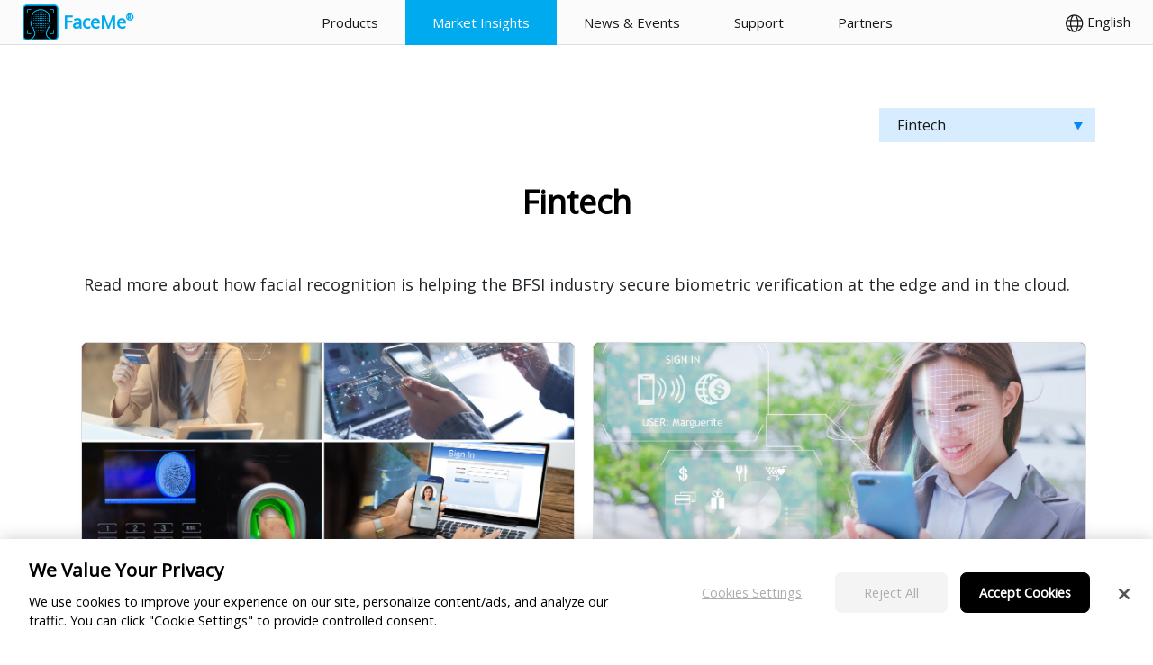

--- FILE ---
content_type: text/html;charset=UTF-8
request_url: https://www.cyberlink.com/faceme/insights/articles/fintech
body_size: 21512
content:
<!DOCTYPE html PUBLIC "-//W3C//DTD XHTML 1.0 Transitional//EN" "http://www.w3.org/TR/xhtml1/DTD/xhtml1-transitional.dtd">
<html  lang="en">
<head>

<base href="https://www.cyberlink.com/stat/technology/enu/tech_face.jsp" />

<!--affid 2581_0_557_MSR200318-0002_0-->
<meta charset="utf-8" />
<meta property="og:url" content="https://www.cyberlink.com/faceme/insights/articles/fintech"/>
	<link rel="canonical" href="https://www.cyberlink.com/faceme/insights/articles/fintech" />
<meta property="og:title" content="FaceMe® Articles: Facial Recognition for Fintech &amp; eKYC "/>
<meta property="og:description" content="Explore and learn valuable facial recognition insights on the BFSI industry from thought leaders, partners and customers."/>
<meta name="description" content="Explore and learn valuable facial recognition insights on the BFSI industry from thought leaders, partners and customers."/>
<meta property="og:image" content="http://www.cyberlink.com/stat/technology/img/1200x630_face.jpg"/>
<meta name="thumbnail" content="http://www.cyberlink.com/stat/technology/img/1200x630_face.jpg" />

<meta property="twitter:card" content="summary_large_image"/>
<meta property="twitter:image" content="http://www.cyberlink.com/stat/technology/img/1200x630_face.jpg"/>

<title>FaceMe® Articles: Facial Recognition for Fintech &amp; eKYC </title>
<meta name="viewport" content="width=device-width, initial-scale=1.0" />

<link href="/stat/technology/include/onlineResource/css/online_resources.css?v=1769958108122" rel="stylesheet" type="text/css" />

<link rel="stylesheet" href="/stat/technology/css/loading.css">

<!-- footer -->
<link href="/stat/technology/css/footer.css?v=1769958108122" rel="stylesheet" type="text/css" />

<!-- Zoho Automation Marketing tracking code -->
<script>var w=window;var p = w.location.protocol;if(p.indexOf("http") < 0){p = "http"+":";}var d = document;var f = d.getElementsByTagName('script')[0],s = d.createElement('script');s.type = 'text/javascript'; s.async = false; if (s.readyState){s.onreadystatechange = function(){if (s.readyState=="loaded"||s.readyState == "complete"){s.onreadystatechange = null;try{loadwaprops("3zb102bafae3b51d16503b8f4229bce07f","3za0065a78dda64c7d216a60e54bca784d","3z3ceca9da21701dbe96ee62f97f53550a07068b3a590bd5672d6217e48977c888","3z7b4823ce80dfb628016dd2bec45369e6","0.0");}catch(e){}}};}else {s.onload = function(){try{loadwaprops("3zb102bafae3b51d16503b8f4229bce07f","3za0065a78dda64c7d216a60e54bca784d","3z3ceca9da21701dbe96ee62f97f53550a07068b3a590bd5672d6217e48977c888","3z7b4823ce80dfb628016dd2bec45369e6","0.0");}catch(e){}};};s.src =p+"//ma.zoho.com/hub/js/WebsiteAutomation.js";f.parentNode.insertBefore(s, f);</script>
	<script src="/include/js/jquery-3.5.1.min.js"></script>
<script src="/include/js/jquery-migrate-3.3.0.min.js"></script>

<script src="/include/js/inc.js"></script>
<script src="/include/js/jquery.rwdImageMaps.js"></script>
<script src="/include/js/jquery.sticky.js"></script>
<script src="/include/js/URI.js"></script>

<!-- For Lightbox -->
<script src="/include/js/jquery.responsive.bp.js"></script>
<link href="/include/css/jquery.responsive.bp.css" rel="stylesheet" type="text/css" />

<!-- Swiper -->
<link href="/stat/technology/css/swiper.min.css" rel="stylesheet" type="text/css" />
<script src="/stat/technology/js/swiper.min.js"></script>
<!-- swiper custom css to remove prev/next button outline, border when iphone click it -->
<style>
.swiper-button-prev:focus,
.swiper-button-next:focus {
  outline: none;
}
</style>
<!-- Swiper end-->

<!-- Modal -->
<script type="text/javascript" src="/include/js/bootstrap.modal.3.3.min.js"></script>
<link rel="stylesheet" href="/include/css/bootstrap.modal.3.3.css">
<!-- Modal end-->

<!-- angularJs, hammerJs-->
<script src="/include/plugins/hammerJs/js/hammer.min.js"></script>
<script src="https://dl-asset.cyberlink.com/web/include/js/angular-1.6.2.min.js"></script>
<script src="/include/plugins/angularHammer/js/angular.hammer.min.js"></script>
<script src="/include/plugins/angularNgModulesJs/angular.ng-modules.js"></script>
<script src="https://dl-asset.cyberlink.com/web/include/plugins/angular-sanitize/angular-sanitize-1.6.2.min.js"></script>
<script src="/stat/technology/include/techForm/js/angular-translate.min.js"></script>
<script src="/stat/technology/include/techForm/js/angular-translate-loader-static-files.min.js"></script>
<script src="/stat/technology/include/techForm/js/checklist-model.js"></script>

<!-- angularJs, hammerJs end -->
<!-- banner rotate -->
<link rel="stylesheet" type="text/css" href="/stat/technology/css/slick.css"/>
<link rel="stylesheet" type="text/css" href="/stat/technology/css/slick-theme.css"/>
<link rel="stylesheet" type="text/css" href="/stat/technology/css/table.css?v=1769958108122">
<link rel="stylesheet" href="/stat/technology/css/modal.custom.css?v=1769958108122">
<script type="text/javascript" src="/stat/technology/js/slick.min.js"></script>

<!-- dotdotdot -->
<script src="/include/plugins/dotdotdot/1.8.3/js/jquery.dotdotdot.min.js"></script>
<!-- dotdotdot end -->

<script src="/include/js/modernizr-2.7.1.min.js"></script>

<!-- Global site tag (gtag.js) - Google Ads: AW-1012321465A -->
<script async src="https://www.googletagmanager.com/gtag/js?id=AW-1012321465A"></script>
<script>
  window.dataLayer = window.dataLayer || [];
  function gtag(){dataLayer.push(arguments);}
  gtag('js', new Date());

  gtag('config', 'AW-1012321465A');
</script></head>
<body class="enu">
<script type="text/javascript">	
	if(window.location.protocol.indexOf("http:")>=0){
		console.log("redirec to "+window.location.href.replace("http:","https:"));
		window.location=window.location.href.replace("http:","https:");
	}
</script>
<input type="hidden" id="gtmCode" value="GTM-KPMKBJ3" />
<input type="hidden" id="gaCodeV4" value="G-WH4VL6RT9T" />
<script type="text/javascript">	
let isRobot = RegExp(/PTST|moto g power|Google|AOL|Baidu|bingbot|DuckDuckBot|Yahoo|Yandex/g).test(navigator.userAgent);
String.prototype.gaEndsWith = function(suffix){
	return (this.substr(this.length - suffix.length) === suffix);
}	
var _removeR = function() {
	var u = location.pathname + location.search;
		if(u.gaEndsWith('?r=1')){
			u = u.replace(/\?r=1/g,"");
		}				
		u = u.replace(/\&r=1/g,"");
		u = u.replace("r=1&","");
		u = u.replace(/[&]?UUID=[^&]+/i, '');
		u = u.replace(/[&]?CDKEY=[^&]+/i, '');
		u = u.replace(/[&]?TOKEN=[^&]+/i, '');
		u = u.replace(/[&]?encode=[^&]+/i, '');
		return u;
};
</script>

<script type="text/javascript">	
	const showGaCodeV4 = "true";
	const userLocale = "en_US";
	const userLangId = "1";
	const showFacebookPixelCode = "1";
	const isShowRMKTCode = "true";
	const show_fb_pixel_1725889891030525_tag = showFacebookPixelCode == 1 && userLocale == 'zh_TW';
	const show_naver_tag = userLangId == 5;
</script>
<!-- Google Analytics V4 Start -->
<script>
if(!isRobot){
	var gaJsHead = document.getElementsByTagName('head')[0];
	var gaJsScript = document.createElement('script');
	gaJsScript.setAttribute('src', "https://www.googletagmanager.com/gtag/js?id=G-WH4VL6RT9T");
	gaJsScript.async = true;
	gaJsHead.append(gaJsScript);
}
</script>
<script>

	window.dataLayer = window.dataLayer || [];
	
	function gtag(){dataLayer.push(arguments);} 
 
</script>
<!-- Google Analytics V4 End -->

<!-- Google Tag Manager -->
<script>(function(w,d,s,l,i){
	if(!isRobot){
		w[l]=w[l]||[];w[l].push({'gtm.start':
		new Date().getTime(),event:'gtm.js'});var f=d.getElementsByTagName(s)[0],
		j=d.createElement(s),dl=l!='dataLayer'?'&l='+l:'';j.async=true;j.src=
		'https://www.googletagmanager.com/gtm.js?id='+i+dl;f.parentNode.insertBefore(j,f);
	}
})(window,document,'script','dataLayer',document.getElementById("gtmCode").value);</script>

<script>
document.addEventListener("DOMContentLoaded", function(event) {
	if(!isRobot){
		var noScriptNode=document.createElement('noscript');
		var iFrameNode=document.createElement('iframe');
		iFrameNode.setAttribute('src', 'https://www.googletagmanager.com/ns.html?id='+document.getElementById("gtmCode").value);
		iFrameNode.setAttribute('height', '0');
		iFrameNode.setAttribute('width', '0');
		iFrameNode.setAttribute('style', 'display:none;visibility:hidden');
		noScriptNode.appendChild(iFrameNode);
		document.querySelector('body').prepend(noScriptNode);
		
		let head = document.getElementsByTagName('head')[0];
		let script = document.createElement('script');
	    script.src = "https://web-static.cyberlink.com/web/tracking-sdk/v1/latest/clTracking.umd.js";
	    head.append(script); 
	    
	    window.CLTrackingInit = function () {
    	  window.CLTracking.init(
    	    {
    	      category: "CyberLink Tracking",
    	      disableDefaultEvent: false
    	    },
    	    () => {
    	      console.log("CLTracking Init Success")
    	    },
    	    (error) => {
    	      console.log("Init CLTracking Failed: ", error)
    	    },
    	  )
    	}
    	window.CLTracking = window.CLTracking || [];	    
	}
	
	if (!(navigator.userAgent.toLowerCase().indexOf("mobile") > 0 
			 || navigator.userAgent.toLowerCase().indexOf("pad") > 0 
			 || navigator.userAgent.toLowerCase().indexOf("android") > 0)) { 
		// add ga4FreeDownloadSetAttribute func for download button which use dlJPNGAFormSubmit func
		const freeDownloadElements = document.querySelectorAll('[onclick*="dlJPNGAFormSubmit"], [onclick*="clickDownloadBtn"], [onclick*="dlFormSubmit"], [onclick*="dlFormAutoSubmit"]');

		freeDownloadElements.forEach(element => {
		    const originalOnclick = element.getAttribute("onclick");
		    element.setAttribute("onclick", "ga4FreeDownloadSetAttribute.call(this); " + originalOnclick);
		});
	}
	
	// add ga4BuyButtonSetAttribute func for buy now button which use check_add2cart func
	const buyNowElements = document.querySelectorAll('[onclick*="check_add2cart"], [onclick*="store_add2cart"]');

	buyNowElements.forEach(element => {
	    const originalOnclick = element.getAttribute("onclick");
	    element.setAttribute("onclick", "ga4BuyButtonSetAttribute.call(this); " + originalOnclick);
	});

	var buyNowElementsDirectly2Cart = document.querySelectorAll('[data-ga-event*="inbound_click_buy_button"]:not([data-ga-event*="page_view_custom"]):not([onclick*="check_add2cart"]):not([onclick*="store_add2cart"]):not([href*="buy365=1"]):not([href*="buy=1"]), [data-ga-event*="inbound_click_buy_button"]:not([data-ga-event*="page_view_custom"]):not([onclick]):not([href*="buy365=1"]):not([href*="buy=1"])');

	buyNowElementsDirectly2Cart.forEach(element => {
	    const dataGaEventAttr = element.getAttribute("data-ga-event");
	    element.setAttribute("data-ga-event", dataGaEventAttr + ",inbound_click_add_cart");
	});

	
});
</script>
<!-- End Google Tag Manager -->
<script>
	window.dataLayer = window.dataLayer || [];
	console.log('_tracking load');
</script>

<script type="text/javascript">
function ga4FreeDownloadSetAttribute() {
	document.getElementsByName('dlForm')[0].setAttribute('data-ga-click_point', undefined);
	document.getElementsByName('dlForm')[0].setAttribute('data-ga-product', undefined); 
	document.getElementsByName('dlForm')[0].setAttribute('data-ga-type', undefined);
	
	document.getElementsByName('dlForm')[0].setAttribute('data-ga-click_point', this.getAttribute('data-ga-click_point'));
	document.getElementsByName('dlForm')[0].setAttribute('data-ga-product', this.getAttribute('data-ga-product'));
	if (this.getAttribute('data-ga-type') == 'Button' || this.getAttribute('data-ga-type') == 'Text') {
		document.getElementsByName('dlForm')[0].setAttribute('data-ga-type', this.getAttribute('data-ga-type') + '_' + this.innerText.trim());
	} else if (this.getAttribute('data-ga-type') == 'Image') {
		document.getElementsByName('dlForm')[0].setAttribute('data-ga-type', this.getAttribute('data-ga-type')); 
	}		       
}

function ga4BuyButtonSetAttribute() {
	try {
		if (this.getAttribute('onclick').indexOf('check_add2cart') > -1
				|| this.getAttribute('onclick').indexOf('store_add2cart') > -1) {
			if (document.getElementById('subscriptionModal')) {
				document.getElementById('subscriptionModal').setAttribute('data-ga-inbound_popup', undefined);
				document.getElementById('subscriptionModal').setAttribute('data-ga-click_point', undefined);
				document.getElementById('subscriptionModal').setAttribute('data-ga-product', undefined); 
				document.getElementById('subscriptionModal').setAttribute('data-ga-inbound_popup', 'Purchase_Popup');
				document.getElementById('subscriptionModal').setAttribute('data-ga-click_point', ga4PDVDBuy365 ? 'Direct' : this.getAttribute('data-ga-click_point'));
				document.getElementById('subscriptionModal').setAttribute('data-ga-product', this.getAttribute('data-ga-product'));	
				ga4PDVDBuy365 = false;
			}
			
			setPageViewCustomEventPara(undefined, undefined);
			var pageViewClickPoint = this.getAttribute('data-ga-click_point');
			
			if (ga4PDVDBuy365) {
				pageViewClickPoint = 'Direct';
			} else if (pageViewClickPoint) {
				if (pageViewClickPoint.indexOf('In_Page') > -1 && pageViewClickPoint.split('_').length > 2) {
					pageViewClickPoint = 'In_Page';
				}
			} 
			
			setPageViewCustomEventPara('Purchase_Popup', pageViewClickPoint);
			
			setInboundClickBuyButtonEventPara(undefined);  
			if (!ga4PDVDBuy365) {
				setInboundClickBuyButtonEventPara(this.getAttribute('data-ga-click_point'), this.getAttribute('data-ga-type'), this.getAttribute('data-ga-buy-now'));
			}
		}
		
		document.getElementsByName('buyform')[0].setAttribute('data-ga-click_point', undefined);
		document.getElementsByName('buyform')[0].setAttribute('data-ga-product', undefined); 
		document.getElementsByName('buyform')[0].setAttribute('data-ga-click_point', this.getAttribute('data-ga-click_point'));
		document.getElementsByName('buyform')[0].setAttribute('data-ga-product', this.getAttribute('data-ga-product'));	 
	} catch (e) {
		console.log(e);
	}	
}

var ga_inbound_click_buy_button_click_point = '';
var ga_inbound_click_buy_button_type = '';
var ga_inbound_click_buy_button_buy_now = '';
var ga_inbound_click_free_download_click_point = '';
var ga_inbound_click_free_download_type = '';
var ga_click_point_type = '';
var ga_page_view_inbound_popup = '';
var ga_page_view_click_point = '';
var ga_product = '';
var ga4PDVDBuy365 = false;

function setPageViewCustomEventPara(inbound_popup, click_point) {
	ga_page_view_inbound_popup = inbound_popup;
	ga_page_view_click_point = click_point;
}

function setInboundClickBuyButtonEventPara(click_point, type, buy_now) {
	ga_inbound_click_buy_button_click_point = click_point;
	ga_inbound_click_buy_button_type = type;
	ga_inbound_click_buy_button_buy_now = buy_now;
}

function setInboundClickFreeDownloadEventPara(clickPoint, type) {
	ga_inbound_click_free_download_click_point = clickPoint;	
	ga_inbound_click_free_download_type = type;
}

function setInboundClickFreeDownloadClickPointType(clickPointType) {
	ga_inbound_click_free_download_click_point = clickPointType;	
}

function GoogleAnalyticsV4EventTracking(eventName, eventParaObject){
	if (eventName === 'inbound_click') {	
		dataLayer.push({'event': eventName, 
			'seeAllPlan': eventParaObject.see_all_plan, 
			'subPage': eventParaObject.sub_page,  
			'navigationMenuProduct': eventParaObject.navigation_menu_product, 
			'navigationMenuDownload': eventParaObject.navigation_menu_download, 
			'navigationMenuSupportAndLearning': eventParaObject.navigation_menu_support_and_learning, 
			'headerPromotionLink': eventParaObject.header_promotion_link, 
			'headerPromotionImage': eventParaObject.header_promotion_image, 
			'navigationMenuFaceMe': eventParaObject.navigation_menu_FaceMe, 
			'homepageTopBanners': eventParaObject.homepage_top_banners, 
			'homepageSpotlight': eventParaObject.homepage_spotlight, 
			'homepageFeaturedProducts': eventParaObject.homepage_featured_products, 
			'homepageMKTevent': eventParaObject.homepage_MKTevent, 
			'footer': eventParaObject.footer, 
			'webpush': eventParaObject.webpush,
			'clickPoint': eventParaObject.click_point, 
			'type': eventParaObject.type,
			'inPageButtons': eventParaObject.in_page_buttons});
	} else if (eventName === 'inbound_click_free_download') {
		dataLayer.push({'event': eventName, 
			'clickPoint': eventParaObject.click_point, 
			'product': eventParaObject.product, 
			'type': eventParaObject.type});		
	} else if (eventName === 'inbound_click_buy_button') {	
		if (eventParaObject.buy_now) {
			dataLayer.push({'event': eventName, 
				'clickPoint': eventParaObject.click_point, 
				'product': eventParaObject.product, 
				'type': eventParaObject.type, 
				'buyNow': eventParaObject.buy_now});	
		} else {
			dataLayer.push({'event': eventName, 
				'clickPoint': eventParaObject.click_point, 
				'product': eventParaObject.product, 
				'type': eventParaObject.type});	
		}			
	} else if (eventName === 'inbound_click_add_cart') {
		dataLayer.push({'event': eventName, 
			'product': eventParaObject.product,
			'continuePlan': eventParaObject.continue_plan});	
	} else if (eventName === 'inbound_click_learn_more') {
		dataLayer.push({'event': eventName, 
			'clickPoint': eventParaObject.click_point, 
			'linkOS': eventParaObject.link_OS, 
			'type': eventParaObject.type});		
	} else if (eventName === 'page_view_custom') {
		dataLayer.push({'event': eventName,
			'inboundPopup': eventParaObject.inbound_popup,
			'product': eventParaObject.product,
			'clickPoint': eventParaObject.click_point,
			'plan': eventParaObject.plan});
	} else if (eventName === 'inbound_click_MZ') {
		dataLayer.push({'event': eventName, 
			'clickLocation': eventParaObject.click_location, 
			'button': eventParaObject.button});
	} else if (eventName === 'inbound_click_free_download') {
		dataLayer.push({'event': eventName});
	} else if (eventName === 'inbound_click_MZ_Plan') {
		dataLayer.push({'event': eventName, 
			'clickAction': eventParaObject.click_action, 
			'product': eventParaObject.product, 
			'plan': eventParaObject.plan, 
			'language': eventParaObject.language});
	} else if (eventName === 'inbound_click_MZ_popup') {
		dataLayer.push({'event': eventName, 
			'popupClickAction': eventParaObject.popup_click_action, 
			'cancelClick': eventParaObject.cancel_click, 
			'popupProduct': eventParaObject.popup_product, 
			'popupPlan': eventParaObject.popup_plan, 
			'popupCountry': eventParaObject.popup_country, 
			'popupLanguage': eventParaObject.popup_language});
	} else if (eventName === 'inbound_click_MZ_Manage_Plan') {
		dataLayer.push({'event': eventName, 
			'clickLocation': eventParaObject.click_location, 
			'button': eventParaObject.button, 
			'productCategory': eventParaObject.product_category, 
			'product': eventParaObject.product, 
			'plan': eventParaObject.plan});
	} else if (eventName === 'page_view_faceme') {
		dataLayer.push({
						'event': eventName
						});
	} else if (eventName === 'inbound_click_add_cart_paypal') {
		dataLayer.push({'event': eventName, 
			'product': eventParaObject.product, 
			'continuePlan': eventParaObject.continue_plan});		
	}
	console.log(eventName + ": " + JSON.stringify(eventParaObject));
}

function getGA4OStype() {
	const userAgent = navigator.userAgent.toLowerCase();
	var ga4LinkOS = undefined;
	if (userAgent.indexOf("windows") !== -1) {
		ga4LinkOS = 'Win';
	} 
	if (userAgent.indexOf("mac") !== -1) {
		ga4LinkOS = 'Mac';
		if (userAgent.indexOf("ipad") !== -1) {
			ga4LinkOS = 'IOS';
		}
	}
	if (userAgent.indexOf("android") !== -1) {
		ga4LinkOS = 'Android';
	}
	if (userAgent.indexOf("iphone") !== -1) {
		ga4LinkOS = 'IOS';
	}
	if (userAgent.indexOf("crios") !== -1 && userAgent.indexOf("chrome") !== -1) {
		ga4LinkOS = 'Android';
	}
	return ga4LinkOS;
}

function getGA4Product(productId) {
	if(typeof productId == 'number'){
		productId = productId.toString(); 
	}
	switch(productId) {
		case '4':
		case '407':
			return 'PowerDirector';
		case '311':
		case '442':
		case '360':
			return 'PowerDirectorApp';			
		case '473':
		case '473_store': 
			return 'PowerDirectorMac';
		case '211':	
		case '411':
			return 'PhotoDirector';
		case '476':
			return 'PhotoDirectorMac';
		case '288':
		case '350':
			return 'PhotoDirectorApp';
		case '463':
			return 'PowerDirectorBusiness';
		case '464':
			return 'Promeo';
		case '521':
			return 'PromeoApp';
		case '267':
		case '342': 
			return 'DirectorSuite';
		case '252':
			return 'AudioDirector';
		case '249':
			return 'ColorDirector';
		case '1':
			return 'PowerDVD_Perpetual';
		case '125':
			return 'YouCam';
		case '24':
			return 'Power2Go'; 
		case '445':
			return 'PowerPlayer';
		case '459': 
			return 'PowerPlayerApp';				
		case '398':
			return 'PerfectCam';			
		case '372':
			return 'ScreenRecorder';	
		case '373':
			return 'ActionDirector';	
		case '384':
			return 'ActionDirectorApp';			
		case '3': 
			return 'PowerProducer';	
		case '495': 
			return 'MyEditAudio';
		case '508': 
			return 'MyEditImage';
	}
}
</script>

<!-- Google Analytics V4 End -->
<!-- Google Analytics Start -->
<script type="text/javascript">
function GoogleAnalyticsEventTracking(EventTrackingCategory, EventTrackingAction, EventTrackingLabel){
	console.log(EventTrackingCategory + " " + EventTrackingAction + " "+EventTrackingLabel);
}
</script>
<!-- Google Analytics End -->
<script type="module">
function setWrongTargetCookie(name, value, expires, path, domain, secure) { 
    let cyberLinkCookieString = name + "=" + value + 
       ( (expires) ? ";expires=" + expires.toGMTString() : "") + ";path=/" + 
       ( (domain) ? ";domain=" + domain : "") + 
       ( (secure) ? ";secure" : ""); 
    document.cookie = cyberLinkCookieString; 
} 
async function clearWrongTargetCookie() {
	try {
		const cookies = await cookieStore.getAll();
  
		const lowerBound = new Date("2026-08-19T05:00:00.176Z").getTime();
		const upperBound = new Date("2026-08-22T05:00:00.176Z").getTime();

		for (const c of cookies) {
			if (c.name === "CLCUSTOMERSESSIONID" && c.expires) {
				const localTime = c.expires ? new Date(c.expires).toLocaleString() : '(session cookie)';	
				const expireTime = new Date(c.expires).getTime();
				if (expireTime >= lowerBound && expireTime <= upperBound) {
					var nowTargetCookieToday = new Date(); 
 					var nowTargetCookieTodayExpireDate = new Date(nowTargetCookieToday.getTime());
					setWrongTargetCookie("CLCUSTOMERSESSIONID", "", nowTargetCookieTodayExpireDate, '/', 'cyberlink.com', 'secure'); 	
					console.log(`Deleted cookie: `);
				}
			}
		}
	} catch (error) {
  		console.error(error);
	}
}
clearWrongTargetCookie();
</script>

<!-- sync-resource -->
<script type="text/javascript">
document.addEventListener("DOMContentLoaded", function(event) {	
    if (window.location.hostname.endsWith('.cyberlink.global')) {
        var style = document.createElement('style');
        style.type = 'text/css';
        var css = `
            #cl-header-root #User_header {
                display: none !important;
            }

            #User_hamburger {
                display: none !important;
            }
        `;

        style.appendChild(document.createTextNode(css));
        document.head.appendChild(style);
    }
	function getSyncCookie(name) {
	    const match = document.cookie.match(
	      new RegExp('(?:^|; )' + name.replace(/([$?*|{}\(\)\[\]\\\/\+^])/g, '\$1') + '=([^;]*)')
	    );
	    return match ? match[1] : '';
	}
	function syncResource() {
		const keyList = ["CLCUSTOMERSESSIONID", "CLCUSTOMERSHORTSESSIONID", "AID"
			, "CLCUSTOMERID", "CLCUSTOMERFIRSTNAME", "CLCUSTOMERLASTNAME", "CLCUSTOMEREMAIL", "CLCUSTOMERLEVEL"
			, "MemberLoginStatus", "CLCUSTOMERLOGINTID", "CLCUSTOMERTOKEN", "CLCUSTOMERREFRESHTOKEN", "CannyToken"
			, "CLSSIEMAILADDRESS", "CLSSIVENDORCODE", "QCLCUSTOMERID", "QCLCUSTOMEREMAIL"];
		let formDataObj = new FormData(); 
		keyList.forEach((k) => {
			formDataObj.append(k, getSyncCookie(k));
		});
		let object = {};
		formDataObj.forEach((value, key) => object[key] = value);
		let syncResource = btoa(new TextEncoder().encode(JSON.stringify(object)).reduce((data, byte) => data + String.fromCharCode(byte), ''));	

	  document.body.insertAdjacentHTML(
			    'beforeend',
			    '<iframe style="display:none" width="0" height="0" src="https://www.cyberlink.global/api/system/sync-resource?q='+syncResource+'"></iframe>'
			  );
	}
	let previousCLCUSTOMERID = getSyncCookie('CLCUSTOMERID');
	function syncResourceWhenChanged() {
		const currentCLCUSTOMERID = getSyncCookie('CLCUSTOMERID');
		if (currentCLCUSTOMERID !== previousCLCUSTOMERID) {		
			syncResource();
			previousCLCUSTOMERID = currentCLCUSTOMERID;
		}		
	}
	if(!isRobot){
		syncResource();
		setInterval(syncResourceWhenChanged, 1000);
	}
});
</script><link rel="stylesheet" href="/include/css/bootstrap-icons/1.4.1/bootstrap-icons.css">

<!-- header main nav -->
<link href="/stat/technology/css/header-nav.css?v=1769958108122" rel="stylesheet" type="text/css" />
<link href="/stat/technology/css/techStyle.css?v=1769958108122" rel="stylesheet" type="text/css" />

<style>
	@import 'https://fonts.googleapis.com/css2?family=Open+Sans:ital,wght@0,400&display=swap';
</style>

<script src="/include/js/URI.js"></script>
<script>
var showTab = "insights";

function changeLanguage(language){
	  var currentURL = new URI(location.href);
	  var langParameterValue = "enu";
	  var langHostName = "www.cyberlink.com";
	  
	  switch (language) {
	    case "enu":
	    	langParameterValue = "enu";
	    	langHostName = "www.cyberlink.com";
	        break;
	    case "cht":
	    	langParameterValue = "cht";
	    	langHostName = "tw.cyberlink.com";
	        break;
	    case "deu":
	    	langParameterValue = "deu";
	    	langHostName = "de.cyberlink.com";
	        break;
	    case "fra":
	    	langParameterValue = "fra";
	    	langHostName = "fr.cyberlink.com";
	        break;
	    case "jpn":
	    	langParameterValue = "jpn";
	    	langHostName = "jp.cyberlink.com";
	        break;
	    case "kor":
	    	langParameterValue = "kor";
	    	langHostName = "kr.cyberlink.com";
	        break;
	}
	if (currentURL.search(true).lang || false){
		currentURL.removeSearch("lang");
		currentURL.addSearch({lang : langParameterValue});
	}else{
		currentURL.hostname(langHostName);
	}
	location.href = currentURL.href();
}
</script>

<script>
	$(window).on("pageshow", function(event) {
		if (event.originalEvent.persisted) {
			// Browser like Safari might do some back-forward cache when user click "back button",
			// if user didn't wait for page loading completed and go to other page,
			// back-forward cache might not cache all content of page,
			// when user use "back button" go back to the non-cache-completed page, user might see wrong layout page,
			// to prevent from this issue, we'll detect this back-forward cache behavior and reload the page.
			window.location.reload();
		}
	});
</script>

<script>
	$(document).ready(function(e) {
		//Store information about original active status of main_nav
		$("header .active").addClass("true_active");
		
		// main nav
		$("header .item").each(function(){
			var targetDom = $(this);
			
			targetDom.on("click", function(){
				$("header .item").not(targetDom).removeClass("clicked-open");
				targetDom.addClass("clicked-open");
			});
			
			targetDom.on("mouseleave", function(){
				targetDom.removeClass("clicked-open");
			});
		});
		$(document).on("click", function(event){
			var clickedNode = event.target;
			var isHeaderMenuItemBeenClicked = false;
			do{
				if ($(clickedNode).is("header .item")){
					isHeaderMenuItemBeenClicked = true;					
					break;
				}else{
					clickedNode = clickedNode.parentNode;
				}
			}while(clickedNode);
			
			if (!isHeaderMenuItemBeenClicked){
				//only click outside of menu item
				$("header .item").removeClass("clicked-open");
			}
		});
		
		$(".item .btn").on("click", function(){
			if ($(this).hasClass("no-dropdown-item")) {
				return;
			}
			
			if ( window.innerWidth <= 1190) {
				$(".item .dropdown_content").not($(this).next(".dropdown_content_wrapper").find(".item.active .dropdown_content")).slideUp(150);
				$(".item").not($(this).parent()).removeClass("active");
				
				if ($(this).parent().hasClass("active")) {
					//close itself
					$(this).next(".dropdown_content_wrapper").find(".item.active .dropdown_content").slideUp(150);
					$(this).parent().removeClass("active");
				} else {
					$(this).next(".dropdown_content_wrapper").find(".dropdown_content").slideDown(150);
					$(this).parent().addClass("active");
				}
			} else {
				$(".item .dropdown_content").removeAttr("style");
			}
		});
		
		$(".hamburger").on("click", function(){
			var isHamburgerOpened = $(this).hasClass("active"); 
			
			$(this).toggleClass("active");
			$("body").toggleClass("on_nav");
			
			if (isHamburgerOpened){
				$(".main_nav_item").slideUp(150);
				resetMainNavHighlight();
			}else{
				$(".main_nav_item").slideDown(150, function(){
					//scroll dropdown_content to the position of highlight .item
					var dropdown_content = $(".item.active .dropdown_content");
					var activeItem = $(".item.active .dropdown_content ul li .active");
					if (activeItem.length > 0){
						dropdown_content.scrollTop(dropdown_content.scrollTop() + activeItem.position().top - 2);
					}
				});	
			}
		});
		$(".bg_black").on("click", function(){
			$(".hamburger").removeClass("active");
			$("body").removeClass("on_nav");
			$(".main_nav_item").slideUp(150);
			resetMainNavHighlight();
		});
		
		$(window).on("load scroll resize", function(){
			if ( window.innerWidth > 1190) {
				$(".hamburger").removeClass("active");
				$("body").removeClass("on_nav");
				$(".main_nav_item").removeAttr("style");
				resetMainNavHighlight();
			}
		});
		
		// footer
		$("footer .left h3").on("click", function(){
			if ( window.innerWidth <= 600) {
				$(this).toggleClass("active");
				$(this).next("ul").slideToggle(150);
			} else {
				$("footer .left h3 ul").removeAttr("style");
			}
		});
		
		if ($(".sub_nav").length){
			///// handle sub_nav highlight
			$(window).on("resize", function(){
				setSubTabHighlight($(".sub_nav > ul > li.active"));
			});
			$(".sub_nav > ul > li").on("mouseover", function(){
				setSubTabHighlight(this);
			}).on("mouseout", function(){
				setSubTabHighlight($(".sub_nav > ul > li.active"));
			});
			setSubTabHighlight($(".sub_nav > ul > li.active"));
		}
		/////////////////// PC Sticky Header logic code
		$(window).bind("load scroll resize", function(){

			var sticky_bar = $(".sticky_bar");
			var top_content = $(".main_bar");
			if ($(".sub_nav").length > 0){
				top_content = $(".sub_nav");
			}else if ($(".platform-index").length > 0){
				top_content = $(".platform-index");
			}

			var bottom_of_top_content = top_content[0].getBoundingClientRect().bottom;
			var isCanSee_top_content = bottom_of_top_content > 0;

			if (isCanSee_top_content || window.innerWidth < 1190){
				sticky_bar.removeClass("active");

				//when sticky header hides,
				//hide sticky header dropdown forcely because sticky header dropdown might still has "hover" status,
				//makes un-sticky header dropdown visibility to default
				$("header.main_bar .item .dropdown_content").css("visibility", "");
				$(".sticky_bar.with_drop .sticky_nav_item li:hover > .outer_aWrap + .dropdown_content").css("visibility", "hidden");
			}else{
				sticky_bar.addClass("active");
				
				//when sticky header shows,
				//hide un-sticky header dropdown because un-sticky header dropdown might still has "hover" status,
				//makes sticky header dropdown visibility to default
				$("header.main_bar .item:hover .dropdown_content").css("visibility", "hidden");
				$(".sticky_bar.with_drop .sticky_nav_item li > .outer_aWrap + .dropdown_content").css("visibility", "");
			}
		});
		
		
		function resetMainNavHighlight(){
			$("header .active").removeClass("active");
			$("header .true_active").addClass("active");
			
			$(".item .dropdown_content").css("display", "");
			$(".item.active .dropdown_content").css("display", "flex");
		}
		
	    function setSubTabHighlight(whichTab){
	    	var tabToHighlight = $(whichTab);
    	 	var parent_width = $(".sub_nav").width();

		    $(".on_line").css({
		      width: tabToHighlight.width(),
		      left: tabToHighlight.position().left / parent_width * 100 + "%",
		      top : (tabToHighlight.position().top + tabToHighlight.height()) + "px"
		    });
		}
	});
</script>

<script>
$(document).ready(function(){
	$(window).on("load scroll", detectSubscribeFormInView);
	
	function detectSubscribeFormInView(){
		var subscribeForm = $(".subscribeForm").not("#insightsPromoLightbox .subscribeForm");
		if (subscribeForm.length > 0){
			var boundingRectOfSubscribeForm = subscribeForm[0].getBoundingClientRect();
			if (!(boundingRectOfSubscribeForm.bottom < 0 || boundingRectOfSubscribeForm.top > $(window).height())){
				$(window).off("load scroll", detectSubscribeFormInView);
				GoogleAnalyticsEventTracking('en_US_FaceMe_Blog', 'Impression', 'Button_Bottom_EDM_Submit-Button');
			}
		}else{
			$(window).off("load scroll", detectSubscribeFormInView);
		}
	}
	//
	$(".subscribeForm").each(function(){
		var formDom = $(this);
		var isFormInLightbox = formDom.is("#insightsPromoLightbox .subscribeForm");
		
		var isSubmitClicked = false;
		formDom.on("submit", {triggerType: "submit"}, checkForm);
		
		function checkForm(event){
   			if (!isSubmitClicked){
   				isSubmitClicked = true;
   				formDom.find("input[type='email']").on("input", {triggerType: "input"}, checkForm);
   			}
   			
   			var isFormValid = false;
   			var browserDefaultEmalPattern = /^[a-zA-Z0-9.!#$%&'*+\/=?^_`{|}~-]+@[a-zA-Z0-9](?:[a-zA-Z0-9-]{0,61}[a-zA-Z0-9])?(?:\.[a-zA-Z0-9](?:[a-zA-Z0-9-]{0,61}[a-zA-Z0-9])?)*$/;
   			var email = formDom.find("input[type='email']").val();
   			
   			if (browserDefaultEmalPattern.test(email)){
   				isFormValid = true;
   				formDom.find(".email-alert").hide();
   			}else{
   				isFormValid = false;
   				formDom.find(".email-alert").show();
   			}
   			
   			if (event.data.triggerType == "submit" && isFormValid){
   				if (isFormInLightbox){
   					$('#insightsPromoLightbox').modal('hide');
   	   				GoogleAnalyticsEventTracking('en_US_FaceMe_Blog_Articles_Insights', 'Clicks', 'Button_Lightbox_Subscribe');
   				}else{
   	   				GoogleAnalyticsEventTracking('en_US_FaceMe_Blog', 'Clicks', 'Button_Bottom_EDM_Submit-Button');
   				}
   				
   				//go to ZOHO Automation Marketing Form 
   				location.href = new URI("https://zc.vg/sf/EncHI").query({"CONTACT_EMAIL" : formDom.find("[name='EMAIL']").val()}).toString();
   			}
   			
   			return false;
   		}
	});
});
</script>

<script>
function scrollToDomPosition(targetDom, isNotNeedToCheckTwice, customDuration){
	var scrollTopOffset = 0;
	var targetDom = $(targetDom);
	
	if (window.innerWidth <= 1190){ //mobile width mode
		scrollTopOffset = $(".main_bar").height();
	}else{
		scrollTopOffset = $(".sticky_bar").height();
	}
   
    var domMargin = (targetDom.outerHeight(true) - targetDom.outerHeight(false)) / 2;
    var $body = (window.opera) ? (document.compatMode == "CSS1Compat" ? $('html') : $('body')) : $('html,body');
    var correctScollToPosition = targetDom.offset().top - domMargin - scrollTopOffset;
    $body.animate({
	 	scrollTop: correctScollToPosition
	 }, customDuration, function(){
		 if (!isNotNeedToCheckTwice){
			 setTimeout(function(){
				 if (correctScollToPosition != $("html, body").scrollTop()){
					 //re-scroll
					 scrollToDomPosition(targetDom, true, 0.1);
				 }
			 }, 500);
		 }
	 });
}

function goToContactUsFormPosition(isNotNeedToCheckTwice, customDuration){
	scrollToDomPosition($("#contactForm"), isNotNeedToCheckTwice, customDuration);
}
</script>

<script>
$(document).ready(function(){
	var isOpenContactUsParam = new URI(location.href).search(true).isOpenContactUs;
	if (isOpenContactUsParam && isOpenContactUsParam == 1){
		showHideTechForm(true);
		GoogleAnalyticsEventTracking('en_US_FaceMe', 'Clicks', 'top_banner');
	}
});
</script>

<header class="main_bar">
  <div class="bg_black"></div>
  <div class="inner flex_block">
    <a href="/faceme" class="main_nav_brand flex_block">
      <div class="logo" href="/" style="display:block; position: static;">
        <img class="CLlazy" src="/stat/technology/img/faceme_logo.png" />
      </div>
      <div class="title">FaceMe<sup>&reg;</sup></div>
    </a>
    <nav class="main_nav_item flex_block">
      <div class="main" style="flex-grow: 1;">
        <div class="inner flex_block" style="justify-content: center;">
          <div class="item solutions ">
            <div class="btn" onclick="if (!$('.hamburger').is(':visible')) { location.href = '/faceme/solution/security/overview'; }">Products</div>
            <div class="dropdown_content_wrapper">
	            <div class="dropdown_content flex_block large_width_dropdown" style="">
	              <ul>
	              	<li style="color: rgb(0 0 0 / 50%); font-size: 20px; font-weight: 600;" class="p-fm-title">SDK & API</li>
	                <li class="blue"><a href="/faceme/sdk/overview" class="p-fm-btn "> <img src="/stat/technology/img/faceme_sdk_logo.png" class="menu-icon"><div class="p-fm-block"><div>FaceMe<sup>&reg;</sup> SDK </div><div class="p-description">Cross-platform facial recognition SDK for IoT and system integration</div></div></a></li>
	                <li class="blue"><a href="/faceme/platform" class="p-fm-btn " ><img src="/stat/technology/img/faceme_Platform_logo.png" class="menu-icon"><div class="p-fm-block"><div>FaceMe<sup>&reg;</sup> Platform </div><div class="p-description">API platform for facial recognition applications</div></div></a></li>
	              </ul>
	              <ul>
	              	<li style="color: rgb(0 0 0 / 50%); font-size: 20px; font-weight: 600;" class="p-fm-title">Turnkey Software Solutions</li>
	                
	                <li class="blue">
	                	<a href="/faceme/solution/security/overview" class="p-fm-btn "><img src="/stat/technology/img/faceme_security_logo.png" class="menu-icon"><div class="p-fm-block"><div>FaceMe<sup>&reg;</sup> Security</div>
	               		<div class="p-description">Facial recognition for security and surveillance</div></div></a>		
	                </li>
	                
	                <li class="blue">
	                	<a href="/faceme/solution/people-tracker/overview" class="p-fm-btn "><img src="/stat/technology/img/people-tracker.png" class="menu-icon"><div class="p-fm-block"><div>People Tracker</div>
	               		<div class="p-description">Effortlessly Search for Persons of Interest with AI Video Analytics</div></div></a>		
	                </li>
	                
	                <li class="blue mobile-menu-border-bottom">
	                	<a href="/faceme/solution/Fintech-eKYC/overview" class="p-fm-btn "><img src="/stat/technology/img/faceme_fintech_logo.png" class="menu-icon"><div class="p-fm-block"><div>FaceMe<sup>&reg;</sup> eKYC</div>
	               		<div class="p-description">eKYC for online banking and insurance services</div></div></a>
	               	</li>
					
					</ul>
	              <ul>          
	                </ul>
	            </div>
            </div>
          </div>
          <div class="item insights active">
            <div class="btn" onclick="if (!$('.hamburger').is(':visible')) { location.href = '/faceme/insights/articles'; }">Market Insights</div>
            <div class="dropdown_content_wrapper">
	            <div class="dropdown_content" style="display: flex">
	              <ul>
	              	<li><a href="/faceme/insights/cases" >Case Studies</a></li>
	                <li><a href="/faceme/insights/articles" class="active">Blog</a></li>
	                <li><a href="/faceme/insights/whitepaper" >Whitepapers</a></li></ul>
	            </div>
            </div>
          </div>
          <div class="item news ">
            <div class="btn" onclick="if (!$('.hamburger').is(':visible')) { location.href = '/faceme/news/releases'; }">News & Events</div>
            <div class="dropdown_content_wrapper">
	            <div class="dropdown_content" >
	              <ul>
	                <li><a href="/faceme/news/releases" >Press Room </a></li>
	                <li><a href="/faceme/news/events" >Upcoming Events</a></li>
	              </ul>
	            </div>
            </div>
          </div>
          <div class="item faq ">
            <div class="btn" onclick="if (!$('.hamburger').is(':visible')) { location.href = '/faceme/resource/faq'; }">Support</div>
            <div class="dropdown_content_wrapper">
	            <div class="dropdown_content" >
	              <ul>
	                <li><a href="/faceme/resource/faq" >FAQ</a></li>	                
	                <li><a href="/faceme/tech/intel" >Optimization for Intel </a></li>
	                <li><a href="/faceme/tech/nvidia" >Optimization for NVIDIA</a></li>
	              </ul>
	            </div>
            </div>
          </div>
          <div class="item faq ">
            <div class="btn no-dropdown-item" onclick="location.href = '/faceme/resource/partner';">Partners</div>          	
          </div>
        </div>
      </div>
      <div class="side">
        <div class="inner flex_block">
          <div class="item language">
            <div class="btn">
              <span class="icon_globe">
                <svg aria-hidden="true" focusable="false" role="img" xmlns="http://www.w3.org/2000/svg" viewBox="0 0 512 512">
                  <path fill="currentColor" d="M248 8C111 8 0 119 0 256s111 248 248 248 248-111 248-248S385 8 248 8zm193.2 152h-82.5c-9-44.4-24.1-82.2-43.2-109.1 55 18.2 100.2 57.9 125.7 109.1zM336 256c0 22.9-1.6 44.2-4.3 64H164.3c-2.7-19.8-4.3-41.1-4.3-64s1.6-44.2 4.3-64h167.4c2.7 19.8 4.3 41.1 4.3 64zM248 40c26.9 0 61.4 44.1 78.1 120H169.9C186.6 84.1 221.1 40 248 40zm-67.5 10.9c-19 26.8-34.2 64.6-43.2 109.1H54.8c25.5-51.2 70.7-90.9 125.7-109.1zM32 256c0-22.3 3.4-43.8 9.7-64h90.5c-2.6 20.5-4.2 41.8-4.2 64s1.5 43.5 4.2 64H41.7c-6.3-20.2-9.7-41.7-9.7-64zm22.8 96h82.5c9 44.4 24.1 82.2 43.2 109.1-55-18.2-100.2-57.9-125.7-109.1zM248 472c-26.9 0-61.4-44.1-78.1-120h156.2c-16.7 75.9-51.2 120-78.1 120zm67.5-10.9c19-26.8 34.2-64.6 43.2-109.1h82.5c-25.5 51.2-70.7 90.9-125.7 109.1zM363.8 320c2.6-20.5 4.2-41.8 4.2-64s-1.5-43.5-4.2-64h90.5c6.3 20.2 9.7 41.7 9.7 64s-3.4 43.8-9.7 64h-90.5z"></path>
                </svg>
              </span>
              <span>
              	
              			English
              		</span>
            </div>
            <div class="dropdown_content_wrapper">
	            <div class="dropdown_content">
	              <ul>
	                <li><a href="#" onclick="changeLanguage('enu'); return false;">English</a></li>
	                <li><a href="#" onclick="changeLanguage('cht'); return false;">正體中文</a></li>
	                <li><a href="#" onclick="changeLanguage('jpn'); return false;">日本語</a></li>
	                <li><a href="#" onclick="changeLanguage('kor'); return false;">한국어</a></li>
	              </ul>
	            </div>
            </div>
          </div>
        </div>
      </div>
    </nav>
    <button type="button" class="hamburger">
      <span></span>
      <span></span>
      <span></span>
    </button>
  </div>
</header>
<!-- Home start-->
<!-- Home end-->

<!-- eKYC start-->
<!-- eKYC end-->

<!-- oveview div-->
<!-- oveview end-->

<!-- spec div-->
<!-- spec end-->

<!-- sys start-->
<!-- sys end-->

<!-- media end-->

	
<!-- security start-->
<!-- security end-->

<!-- covid-19 start-->
<!-- covid-19 end-->

<!-- intel start-->
<!-- intel end-->

<link href="/stat/technology/include/onlineResource/css/online_resources.css?v=1769958108177" rel="stylesheet" type="text/css" />
<!-- selectric -->
<link href="/stat/technology/include/onlineResource/css/selectric.css" rel="stylesheet" type="text/css" />
<link href="/stat/technology/include/onlineResource/css/selectric_custom_category.css?v=1769958108177" rel="stylesheet" type="text/css" />
<script src="/include/plugins/jQuery-Selectric/js/jquery.selectric.min.js"></script>
<script type="text/javascript">
$(document).on("ready", function(){
	$('#insight-article-tag-select-block select').selectric({
		maxHeight: 'auto',
		expandToItemText: true,
		onInit: function(){
			$("#insight-article-tag-select-block select").css("display", "");
		}
	});
});
</script>
  
<div class="insight resources">

	<nav class="sticky_bar with_drop">
			<div class="inner flex_block">
				<a href="/faceme">
					<div class="sticky_nav_brand">
						<div class="logo">
							<img class="CLlazy" src="/stat/technology/img/faceme_logo.png" />
						</div>
						<div class="title">
							FaceMe<sup>&reg;</sup>
						</div>
						</div>
				</a>
				<div class="sticky_nav_item">
					<ul class="flex_block">						
						<li class="solutions ">
							<div class="outer_aWrap"><a href="/faceme/solution/security/overview">Products</a></div>
							<div class="dropdown_content flex_block large_width_dropdown">
								<ul>
									<li style="color: rgb(0 0 0 / 50%); font-size: 20px; font-weight: 600;" class="p-fm-title">SDK & API</li>
									<li class="blue">
										<a href="/faceme/sdk/overview" class="p-fm-btn ">
											<img src="/stat/technology/img/faceme_sdk_logo.png" class="menu-icon"/>
											<div class="p-fm-block">
												<div>FaceMe<sup>&reg;</sup> SDK</div>
												<div class="p-description">Cross-platform facial recognition SDK for IoT and system integration</div>
											</div>
										</a>
									</li>
									<li class="blue">
										<a href="/faceme/platform" class="p-fm-btn ">
											<img src="/stat/technology/img/faceme_Platform_logo.png" class="menu-icon"/>
											<div class="p-fm-block">
												<div>FaceMe<sup>&reg;</sup> Platform</div>
												<div class="p-description">API platform for facial recognition applications</div>
											</div>
										</a>
									</li>
								</ul>
								<ul>
								    <li style="color: rgb(0 0 0 / 50%); font-size: 20px; font-weight: 600;" class="p-fm-title">Turnkey Software Solutions</li>
									
									<li class="blue">
										<a href="/faceme/solution/security/overview" class="p-fm-btn ">
											<img src="/stat/technology/img/faceme_security_logo.png" class="menu-icon"/>
											<div class="p-fm-block">
												<div>
													FaceMe<sup>&reg;</sup> Security
												</div>
												<div class="p-description">
													Facial recognition for security and surveillance</div>
											</div>
										</a>
									</li>
									
									<li class="blue">
										<a href="/faceme/solution/people-tracker/overview" class="p-fm-btn ">
											<img src="/stat/technology/img/people-tracker.png" class="menu-icon"/>
											<div class="p-fm-block">
												<div>
													People Tracker
												</div>
												<div class="p-description">
													Effortlessly Search for Persons of Interest with AI Video Analytics</div>
											</div>
										</a>
									</li>
									
									<li class="blue">
										<a href="/faceme/solution/Fintech-eKYC/overview" class="p-fm-btn ">
											<img src="/stat/technology/img/faceme_fintech_logo.png" class="menu-icon"/>
											<div class="p-fm-block">
												<div>FaceMe<sup>&reg;</sup> eKYC</div>
               									<div class="p-description">eKYC for online banking and insurance services</div>
           									</div>
										</a>
									</li>
									
									<ul>
									</ul>
							</div>
						</li>
						<li class="insights active">
							<div class="outer_aWrap"><a href="/faceme/insights/articles">Market Insights</a></div>
							<div class="dropdown_content">
							<ul>
								<li ><a href="/faceme/insights/cases">Case Studies</a></li>
								<li class="active"><a href="/faceme/insights/articles">Blog</a></li>
								<li ><a href="/faceme/insights/whitepaper">Whitepapers</a></li></ul>
						</div>
						</li>
						<li class="news ">
							<div class="outer_aWrap"><a href="/faceme/news/releases">News & Events</a></div>
							<div class="dropdown_content">
								<ul>
									<li ><a href="/faceme/news/releases">Press Room </a></li>
									<li ><a href="/faceme/news/events">Upcoming Events</a></li></ul>
							</div>
						</li>
						<li class="faq ">
							<div class="outer_aWrap"><a href="/faceme/resource/faq">Support</a></div>
							<div class="dropdown_content">
								<ul>
									<li ><a href="/faceme/resource/faq">FAQ</a></li>
									<li ><a href="/faceme/tech/intel">Optimization for Intel </a></li>
									<li ><a href="/faceme/tech/nvidia">Optimization for NVIDIA</a></li>
								</ul>
							</div>
						</li>
						<li class="faq ">
							<div class="outer_aWrap"><a href="/faceme/resource/partner">Partners</a></div>
						</li>
					</ul>
				</div>
				<div class="sticky_nav_btn">
					<a href="#" class="btn_contact" onclick="showHideTechForm(true); GoogleAnalyticsEventTracking('en_US_FaceMe_Blog', 'Clicks', 'Button_sticky_contact');return false;">Contact Us</a>
				</div>
			</div>
		</nav>
	<section class="module content">
		<div class="column-block clearfix">
			<div id="insight-article-tag-select-block" class="select_catelory_block">
				<div class="select_catelory">
					<div class="select_box">
						<select style="display:none;" onchange="var urlInfo = new URI(location.href); urlInfo.path('/faceme/insights/articles' + (this.value ? ('/' + this.value) : '')); location.href = urlInfo.toString();">
							<option value="" >All Articles</option>
							<option value="guides-and-tips" >Guides & Tips</option>
							<option value="fintech" selected disabled>Fintech</option>
							<option value="smart-retail" >Smart Retail</option>
							<option value="smart-factories" >Smart Factories</option>
							<option value="smart-healthcare" >Smart Healthcare</option>
							<option value="smart-security" >Smart Security</option>
							<option value="aiot-iot" >AIoT/IoT</option>
							<option value="smart-office" >Smart Office</option>
							</select>
	        		</div>
		        </div>
	        </div>
			<div class="one-column">
				<div class="one-title">
					<h1>
						Fintech</h1>
				</div>
				<div class="blist">
					<p>
						Read more about how facial recognition is helping the BFSI industry secure biometric verification at the edge and in the cloud.</p>
				</div>
			</div>

			<ul class="card_list flex_block">
						<li>
								<div class="inner">
									<a
										href="/faceme/insights/articles/759/facial-recognition-ekyc-strengthens-online-customer-experience-banks">
										<div class="pic">
											<img src="https://dl-file.cyberlink.com/web/upload-file/faceMe/20221215003652570_img.jpg" alt="">
										</div>
									</a>
									<div class="card_body">
										<a class="title"
											href="/faceme/insights/articles/759/facial-recognition-ekyc-strengthens-online-customer-experience-banks">
											<h5 class="title">How Facial Recognition eKYC Strengthens Digital Onboarding Processes for Banks</h5>
										</a>
										<div class="desc">Learn everything you need to know about KYC, eKYC, and how facial recognition is used in banks today</div>
										<div class="info flex_block">
											<div class="content">
												<div class="date">
													2024/12/25</div>
											</div>
											<div class="btn_area">
												<a class="btn read"
													href="/faceme/insights/articles/759/facial-recognition-ekyc-strengthens-online-customer-experience-banks">Read on ></a>
											</div>
										</div>
									</div>
								</div>
							</li>
						<li>
								<div class="inner">
									<a
										href="/faceme/insights/articles/599/facial-recognition-for-smart-banking">
										<div class="pic">
											<img src="https://dl-file.cyberlink.com/web/upload-file/faceMe/20220527004006894_img.jpg" alt="">
										</div>
									</a>
									<div class="card_body">
										<a class="title"
											href="/faceme/insights/articles/599/facial-recognition-for-smart-banking">
											<h5 class="title">How Facial Recognition Identity Verification Enhances Smart Banking</h5>
										</a>
										<div class="desc">Learn how facial recognition enables smart banking.</div>
										<div class="info flex_block">
											<div class="content">
												<div class="date">
													2024/11/08</div>
											</div>
											<div class="btn_area">
												<a class="btn read"
													href="/faceme/insights/articles/599/facial-recognition-for-smart-banking">Read on ></a>
											</div>
										</div>
									</div>
								</div>
							</li>
						<li>
								<div class="inner">
									<a
										href="/faceme/insights/articles/227/Facial-recognition-ekyc-fraud-prevention-fintech">
										<div class="pic">
											<img src="https://dl-file.cyberlink.com/web/upload-file/faceMe/20210107004120544_img.jpg" alt="">
										</div>
									</a>
									<div class="card_body">
										<a class="title"
											href="/faceme/insights/articles/227/Facial-recognition-ekyc-fraud-prevention-fintech">
											<h5 class="title">KYC Becomes eKYC with the Addition of Facial Recognition in the BFSI Industry</h5>
										</a>
										<div class="desc">Learn how face recognition helps BFSI industry develop eKYC solutions for safer customer services.</div>
										<div class="info flex_block">
											<div class="content">
												<div class="date">
													2024/04/18</div>
											</div>
											<div class="btn_area">
												<a class="btn read"
													href="/faceme/insights/articles/227/Facial-recognition-ekyc-fraud-prevention-fintech">Read on ></a>
											</div>
										</div>
									</div>
								</div>
							</li>
						<li>
								<div class="inner">
									<a
										href="/faceme/insights/articles/507/facial-recognition-ekyc-helps-cryptocurrency-exchanges">
										<div class="pic">
											<img src="https://dl-file.cyberlink.com/web/upload-file/faceMe/20220301025533258_img.jpg" alt="">
										</div>
									</a>
									<div class="card_body">
										<a class="title"
											href="/faceme/insights/articles/507/facial-recognition-ekyc-helps-cryptocurrency-exchanges">
											<h5 class="title">How Cryptocurrency Exchanges Use Facial Recognition for eKYC to Improve User Experience</h5>
										</a>
										<div class="desc">Learn how facial recognition for eKYC helps cryptocurrency exchanges</div>
										<div class="info flex_block">
											<div class="content">
												<div class="date">
													2024/01/18</div>
											</div>
											<div class="btn_area">
												<a class="btn read"
													href="/faceme/insights/articles/507/facial-recognition-ekyc-helps-cryptocurrency-exchanges">Read on ></a>
											</div>
										</div>
									</div>
								</div>
							</li>
						<li>
								<div class="inner">
									<a
										href="/faceme/insights/articles/760/fido-and-fintech-use-cases">
										<div class="pic">
											<img src="https://dl-file.cyberlink.com/web/upload-file/faceMe/20221215003336198_img.jpg" alt="">
										</div>
									</a>
									<div class="card_body">
										<a class="title"
											href="/faceme/insights/articles/760/fido-and-fintech-use-cases">
											<h5 class="title">FIDO Authentication Explained: How FIDO Certified Facial Recognition is Used in Fintech</h5>
										</a>
										<div class="desc">What is FIDO authentication? Learn how facial recognition is applied in fintech use cases today.</div>
										<div class="info flex_block">
											<div class="content">
												<div class="date">
													2022/12/02</div>
											</div>
											<div class="btn_area">
												<a class="btn read"
													href="/faceme/insights/articles/760/fido-and-fintech-use-cases">Read on ></a>
											</div>
										</div>
									</div>
								</div>
							</li>
						</ul>
				</div>
	</section>

</div><!-- case studies start -->
<!-- case studies end-->

<!-- nvidia start-->
<!-- nvidia end-->

<div class="sticky_contact" onclick="showHideTechForm(true); GoogleAnalyticsEventTracking('en_US_FaceMe_Blog', 'Clicks', 'Button_contact_chatbox');return false;">
	<div class="flex_block">
		<img src="/stat/technology/img/icon_talking.svg"><span>Contact<br>Our Sales Team</span>
	</div>
</div>
<script type="text/javascript">
	$(document).ready(function() {
		var y = $(this).scrollTop();
		if (y > 400) {
			$(".sticky_contact").show();
		} else {
			$(".sticky_contact").hide();
		}
		//bind click event for touch device (mobile, pad...)
		/*
		$("*").on("click", function(event){
			if (!$(this).is($(event.target))){
				return;
			}

			var isFoundStickyContactClicked = false;

			var checkDom = event.target;
			while(checkDom){
				if ($(checkDom).is(".sticky_contact")){
					isFoundStickyContactClicked = true;
					break;
				}else{
					checkDom = checkDom.parentNode;
				}
			}

			if (isFoundStickyContactClicked){
				$(".sticky_contact").css("width", "188px");
				$(".sticky_contact").css("boxShadow", "1px 1px 4px 1px rgb(0 0 0 / 50%)");
				$(".sticky_contact").css("opacity", "1");

				$(".cht .sticky_contact, .kor .sticky_contact").css("width", "150px");

				if (Modernizr.mq('(max-width: 480px)')) {
					$(".cht .sticky_contact").css("width", "188px");
					$(".jpn .sticky_contact").css("width", "188px");
					$(".kor .sticky_contact").css("width", "188px");
				}
			}else{
				$(".sticky_contact").css("width", "");
				$(".sticky_contact").css("boxShadow", "");
				$(".sticky_contact").css("opacity", "");
			}
		});
		*/
	});
	$(window).scroll(function() {
		var y = $(this).scrollTop();

		if (y > 400) {
			$(".sticky_contact").fadeIn();
		} else {
			$(".sticky_contact").fadeOut();
		}
	});

	// $(".btn_contact.sticky").click(function () {
  //   $('html,body').animate({
  //       scrollTop: $('html').offset().top
  //   });
  // });
</script>
<!-- FORM Start-->
<meta name="viewport" content="width=device-width, initial-scale=1.0, user-scalable=no, minimum-scale=1.0, maximum-scale=1.0">
<script src="/include/plugins/angularjs-google-recaptcha-v3/angularjs-google-recaptcha-v3.min.js"></script>

<link href="/stat/technology/css/fontawesome-all.css" rel="stylesheet"/>
<link href="/stat/technology/include/techForm/css/techForm.css?v=1769958108179" rel="stylesheet" type="text/css"/>
<script src="/stat/technology/include/techForm/js/techForm.js?v=1769958108179"></script>
<script src="/include/plugins/angular-recaptcha-master/angular-recaptcha.min.js"></script>
<script src="/include/plugins/angularjsPortal/portal.js"></script>
<script src="/include/js/URI.js" ></script>
<script>
function showHideTechForm(isShow){
	if (isShow){
		$('#techFormModal').modal('show');
	}else {
		$('#techFormModal').modal('hide');
	}
}

function showHideEventRegistrationForm(isShow){
	if (isShow){
		$('#eventRegistrationFormModal').modal('show');
	}else {
		$('#eventRegistrationFormModal').modal('hide');
	}
}

function showHideEventHighlightVideoForm(isShow){
	if (isShow){
		$('#eventHighlightVideoFormModal').modal('show');
	}else {
		$('#eventHighlightVideoFormModal').modal('hide');
	}
}
</script>
<script>
	techForm("enu",false, "FaceMe_Contact Us_Articles", "Blog", "6LfLgvcUAAAAADj20q6oNQGAq0PmnhOyX9wIDBq0");
</script>

<techForm techFormModule ng-controller="techFormController as ctrl">
	<div class="form_bg contactUsArea">
			<div class="one-column" style="text-align: center;">
		 		<h2 style="color: #fff;">Submit Your FaceMe Business Inquiry</h2>
			</div>	
			
			
			<ul>
				
				<li>
		
			      <div class="modal-body">
			        <div class="form">
			          <div class="tab-content">
			            <div id="signup">
			              	<span class="content_h2 contactWord" style="text-align: center;color: #fff;" ng-hide="ctrl.formStatus == 'OK'">
			              		<div style="text-align: left; padding: 0px 10%;">We’ll provide: <ul><li style="display: list-item; margin-left: 1rem; list-style-type: disc;">Tailored demo, quote, or consultation</li><li style="display: list-item; margin-left: 1rem; list-style-type: disc;">How to use FaceMe technology in your business</li></ul></div></span>
							
							<ul class="contactUs_list" style="color:#fff;">
								<li>Find the right solution for you</li>
								<li>Explain specs and hardware choices</li>
								<li>Provide pricing options</li>
								<li>Connect you with helpful resources</li>
							</ul>
						
							
			              <div class="content_h2 submitted" ng-show="ctrl.formStatus == 'OK'" translate="submit-ok">Thank you ! <br>Our sales representative will be in touch shortly.</div>
		
			              <form name="contactForm_nonLightbox" id="contactForm_nonLightbox" ng-submit="ctrl.submitForm(contactForm_nonLightbox)" novalidate style="padding-top: 25px;" ng-hide="ctrl.formStatus == 'OK'" class="contactUsForm">	                
			                
			                <div class="formBox">	
			                  <div class="field-wrap" ng-class="{'has-error':contactForm_nonLightbox.$submitted && contactForm_nonLightbox.firstName.$invalid}">
			                    <label ng-class="{'active' : ctrl.user.firstName}"><font>Name</font><span class="req">*</span></label>
			                    <input type="text" name="firstName" maxlength="50" ng-model="ctrl.user.firstName" class="form-control" required autocomplete="off">
			                    <div class="text-left error_notice" ng-show="contactForm_nonLightbox.$submitted && contactForm_nonLightbox.firstName.$invalid">
			                      <div class="error-message angular-animate" translate="field-required">field is required</div>
			                    </div>
			                  </div>
		
							  <div class="field-wrap" ng-class="{'has-error':contactForm_nonLightbox.$submitted && contactForm_nonLightbox.companyName.$invalid}">
			                    <label ng-class="{'active' : ctrl.user.companyName}">Company<span class="req">*</span></label>
			                    <input type="text" name="companyName" maxlength="100" ng-model="ctrl.user.companyName" class="form-control" required autocomplete="off">
			                    <div class="text-left error_notice">
			                      <div data-ng-if="contactForm_nonLightbox.$submitted && contactForm_nonLightbox.companyName.$error.required" class="error-message angular-animate" translate="field-required">field is required</div>
			                    </div>
							  </div>
                
			                  <div class="field-wrap" ng-class="{'has-error':contactForm_nonLightbox.$submitted && contactForm_nonLightbox.email.$invalid}">
			                    <label ng-class="{'active' : contactForm_nonLightbox.email.$viewValue}">Business Email<span class="req">*</span></label>
			                    <input type="email" name="email" maxlength="100" faceme-contact-form-email-domain-validator ng-model="ctrl.user.email" ng-model-options="{allowInvalid: true}" class="form-control" required autocomplete="off">
			                    <div class="text-left error_notice">
			                      <div data-ng-if="contactForm_nonLightbox.$submitted && contactForm_nonLightbox.email.$error.required" class="error-message angular-animate" translate="field-required">field is required</div>
			                      <div data-ng-if="contactForm_nonLightbox.$submitted && contactForm_nonLightbox.email.$error.email" class="error-message angular-animate" translate="errmsg.email.invalid">The e-mail address you entered is invalid. Please try again.</div>
			                      <div data-ng-if="contactForm_nonLightbox.$submitted && contactForm_nonLightbox.email.$error.mailDomainAllow" class="error-message angular-animate" translate="errmsg.email.allowDomain.invalid">Please enter a business email address</div>
			                    </div>
			                  </div>
			                  
			                  <div class="field-wrap" ng-class="{'has-error':contactForm_nonLightbox.$submitted && contactForm_nonLightbox.companyWebsite.$invalid}">
			                    <label ng-class="{'active' : ctrl.isInputCompanyWebsite}">{{"company_website" | translate}}<span class="req">*</span></label>
			                    <input ng-keyup="ctrl.checkInputCompanyWebsite()" type="url"  id="companyWebsite" name="companyWebsite" maxlength="100" ng-model="ctrl.user.companyWebsite" class="form-control" required autocomplete="off">
			                    <div class="text-left error_notice">
			                      <div data-ng-if="contactForm_nonLightbox.$submitted && contactForm_nonLightbox.companyWebsite.$error.required" class="error-message angular-animate" translate="field-required">field is required</div>
			                      <div data-ng-if="contactForm_nonLightbox.$submitted && (!contactForm_nonLightbox.companyWebsite.$error.required) &&(!ctrl.isCompanyWebsiteValidURL)" class="error-message angular-animate" translate="invalid_url">Please input a valid url</div>
			                    </div>
			                  </div>
			                  <div class="field-wrap" ng-class="{'has-error':contactForm_nonLightbox.$submitted && contactForm_nonLightbox.phoneNumber.$invalid}">
			                    <label ng-class="{'active' : ctrl.user.phoneNumber}">Phone Number</label>
			                    <input type="text" name="phoneNumber" maxlength="50" ng-model="ctrl.user.phoneNumber" class="form-control"  autocomplete="off">
			                    <div class="text-left error_notice">
			                      <div data-ng-if="contactForm_nonLightbox.$submitted && contactForm_nonLightbox.phoneNumber.$error.required" class="error-message angular-animate" translate="field-required">field is required</div>
			                    </div>
			                  </div>	                  
			                
			                
				              <div class="field-wrap" ng-class="{'has-error':contactForm_nonLightbox.$submitted && contactForm_nonLightbox.productInterestOther.$invalid}">
				                  <label ng-class="{'active' : ctrl.user.productInterestOther}">Interested Product<span class="req">*</span></label>
				                  <select name="productInterestOther" ng-model="ctrl.user.productInterestOther" class="form-control" required autocomplete="off">
				                  	<option value="FaceMe SDK">FaceMe SDK</option>
									<option value="FaceMe Platform / API">FaceMe Platform / API</option>
									<option value="eKYC / Identify Verification">eKYC / Identify Verification</option>
									<option value="Surveillance">Surveillance</option>
									<option value="Access Control">Access Control</option>
				                  </select>
				                  <div class="text-left error_notice">
				                    <div data-ng-if="contactForm_nonLightbox.$submitted && contactForm_nonLightbox.productInterestOther.$error.required" class="error-message angular-animate" translate="field-required">field is required</div>
				                  </div>
				              </div>
				              </div>
			                
			                <div class="field-wrap" ng-class="{'has-error':contactForm_nonLightbox.$submitted && contactForm_nonLightbox.comments.$invalid}">
			                  <textarea class="form-control" name="comments" ng-model="ctrl.user.comments" rows="3" placeholder="Please describe your detailed inquiry regarding the FaceMe product(s), including the application use case and scenarios." required></textarea>
			                  	<div class="text-left error_notice">
							  	<div data-ng-if="contactForm_nonLightbox.$submitted && contactForm_nonLightbox.comments.$invalid" class="error-message angular-animate" translate="field-required">field is required</div>
							  </div>
			                </div>
		
			                <div class="blue-a form-policy-agree" style="padding-bottom: 20px;color: #fff;">By clicking “Submit”, you accept CyberLink’s <a href="https://privacy.cyberlink.com/enu/privacy-policy" target="_blank">Privacy Policy</a> & <a href="https://privacy.cyberlink.com/enu/privacy-policy#cookies" target="_blank">Cookie Policy</a>.</div>
			                <div class="blue-a form-policy-agree" style="padding-bottom: 20px;color: #fff;">This site is protected by reCAPTCHA and the Google <a href="https://policies.google.com/privacy?hl=en" target="_blank">Privacy Policy</a> and <a href="https://policies.google.com/terms?hl=en" target="_blank">Terms of Service</a> apply.</div>
							<div ng-if="ctrl.isNeedDowngradeToReCaptchaV2"
							     class="blue-a ng-scope" style="padding-bottom: 20px; text-align: center;" ng-disabled="ctrl.formStatus == 'submitting' ">
								<div class="recaptcha" ng-show="contactForm_nonLightbox.$dirty" ng-class="{'has-error':contactForm_nonLightbox.$submitted && (ctrl.response==null)}">
									<div vc-recaptcha key="'6LediYMUAAAAAIx4D6Nmi2ov1JneVA4ilbkaQkd8'" theme="'light'" on-create="ctrl.setWidgetId(widgetId)" on-success="ctrl.setResponse(response)" on-expire="ctrl.cbExpiration()" lang="en"></div>
								</div>
							</div>
							<div class="fm-contact-submmit">
								<button type="submit" class="btn_link big eKYC btn-red" style="border: none; margin: 0;" ng-disabled="ctrl.formStatus == 'submitting' ">Submit</button>
							</div>  
			              </form>
			            </div>
			            <div id="login"></div>
			          </div>
			          <!-- tab-content -->
			        </div>
			      
			    </div>
				</li>
			</ul>
		</div>
		</techForm>

<!-- Contact Us form - Modal Type -->
<div techFormModule ng-controller="techFormController as ctrl">
	<section class="module content main-content2" style="background: #363636;" id="contactForm">
	  <div class="column-block">
	    <div class="one-column">
	      <div class="one-tilte-contact">
	        <div id="techFormModal" class="modal" tabindex="-1" role="dialog">
			  <div class="modal-dialog" role="document">
			    <div class="modal-content">
			      <div class="modal-body">
			        <div class="form">
			          <div class="tab-content">
			            <div id="signup">
			              <div class="form_close"><a ng-click="ctrl.closeForm()"><i class="fa fa-times" aria-hidden="true"></i></a></div>
			              <div class="contact_form_title" ng-hide="ctrl.formStatus == 'OK'">Submit Your FaceMe Business Inquiry</div>
			              	<span class="content_h2" style="text-align: left;" ng-hide="ctrl.formStatus == 'OK'">
			              	<div style="text-align: left; padding: 0px 10%;">We’ll provide: <ul><li style="display: list-item; margin-left: 1rem; list-style-type: disc;">Tailored demo, quote, or consultation</li><li style="display: list-item; margin-left: 1rem; list-style-type: disc;">How to use FaceMe technology in your business</li></ul></div></span>
			              <div class="content_h2 submitted" ng-show="ctrl.formStatus == 'OK'" translate="submit-ok">Thank You. <br/>A representative will be in touch shortly.</div>
		
			              <form name="contactForm" id="contactForm" ng-submit="ctrl.submitForm(contactForm)" novalidate style="padding-top: 25px;" ng-hide="ctrl.formStatus == 'OK'">	                
			                
			                <div class="formBox">	                  
								  <div class="field-wrap" ng-class="{'has-error':contactForm.$submitted && contactForm.firstName.$invalid}">
									<label ng-class="{'active' : ctrl.user.firstName}"><font>Name</font><span class="req">*</span></label>
									<input type="text" name="firstName" maxlength="50" ng-model="ctrl.user.firstName" class="form-control" required autocomplete="off">
									<div class="text-left error_notice" ng-show="contactForm.$submitted && contactForm.firstName.$invalid">
									  <div class="error-message angular-animate" translate="field-required">field is required</div>
									</div>
								  </div>

								  <div class="field-wrap" ng-class="{'has-error':contactForm.$submitted && contactForm.companyName.$invalid}">
									<label ng-class="{'active' : ctrl.user.companyName}">Company<span class="req">*</span></label>
									<input type="text" name="companyName" maxlength="100" ng-model="ctrl.user.companyName" class="form-control" required autocomplete="off">
									<div class="text-left error_notice">
									  <div data-ng-if="contactForm.$submitted && contactForm.companyName.$error.required" class="error-message angular-animate" translate="field-required">field is required</div>
									</div>
								  </div>


								  <div class="field-wrap" ng-class="{'has-error':contactForm.$submitted && contactForm.email.$invalid}">
									<label ng-class="{'active' : contactForm.email.$viewValue}">Business Email<span class="req">*</span></label>
									<input type="email" name="email" maxlength="100" faceme-contact-form-email-domain-validator ng-model="ctrl.user.email" ng-model-options="{allowInvalid: true}" class="form-control" required autocomplete="off">
									<div class="text-left error_notice">
									  <div data-ng-if="contactForm.$submitted && contactForm.email.$error.required" class="error-message angular-animate" translate="field-required">field is required</div>
									  <div data-ng-if="contactForm.$submitted && contactForm.email.$error.email" class="error-message angular-animate" translate="errmsg.email.invalid">The e-mail address you entered is invalid. Please try again.</div>
									  <div data-ng-if="contactForm.$submitted && contactForm.email.$error.mailDomainAllow" class="error-message angular-animate" translate="errmsg.email.allowDomain.invalid">Please enter a business email address</div>
									</div>
								  </div>
								  
								  <div class="field-wrap" ng-class="{'has-error':contactForm.$submitted && contactForm.companyWebsite.$invalid}">
									<label ng-class="{'active' : ctrl.isInputCompanyWebsite}">{{"company_website" | translate}}<span class="req">*</span></label>
									<input ng-keyup="ctrl.checkInputCompanyWebsite()" type="url" name="companyWebsite" maxlength="100" ng-model="ctrl.user.companyWebsite" class="form-control" required autocomplete="off">
			                    	<div class="text-left error_notice">
			                    	  <div data-ng-if="contactForm.$submitted && contactForm.companyWebsite.$error.required" class="error-message angular-animate" translate="field-required">field is required</div>
			                      	  <div data-ng-if="contactForm.$submitted && (!contactForm.companyWebsite.$error.required) &&(!ctrl.isCompanyWebsiteValidURL)" class="error-message angular-animate" translate="invalid_url">Please input a valid url</div>
			                    	</div>
								  </div>
								  <div class="field-wrap" ng-class="{'has-error':contactForm.$submitted && contactForm.phoneNumber.$invalid}">
			                    <label ng-class="{'active' : ctrl.user.phoneNumber}">Phone Number</label>
			                    <input type="text" name="phoneNumber" maxlength="50" ng-model="ctrl.user.phoneNumber" class="form-control"  autocomplete="off">
			                    <div class="text-left error_notice">
			                      <div data-ng-if="contactForm.$submitted && contactForm.phoneNumber.$error.required" class="error-message angular-animate" translate="field-required">field is required</div>
			                    </div>
			                  </div>
			                  
			                  <div class="field-wrap" ng-class="{'has-error':contactForm.$submitted && contactForm.companyWebsite.$invalid}">
								<label ng-class="{'active' : ctrl.user.productInterestOther}">Interested Product<span class="req">*</span></label>
								<select name="productInterestOther" ng-model="ctrl.user.productInterestOther" class="form-control" required autocomplete="off">
				                  	<option value="FaceMe SDK">FaceMe SDK</option>
									<option value="FaceMe Platform / API">FaceMe Platform / API</option>
									<option value="eKYC / Identify Verification">eKYC / Identify Verification</option>
									<option value="Surveillance">Surveillance</option>
									<option value="Access Control">Access Control</option>
				                 </select>
		                    	<div class="text-left error_notice">
		                    	  <div data-ng-if="contactForm.$submitted && contactForm.productInterestOther.$error.required" class="error-message angular-animate" translate="field-required">field is required</div>
		                    	</div>
							  </div>
							  </div>
		
			                <div class="top-row">
			                  </div>
		
			                <div class="top-row">
				                </div>
		
							<div class="field-wrap" ng-class="{'has-error':contactForm.$submitted && contactForm.comments.$invalid}">
			                  <textarea class="form-control" name="comments" ng-model="ctrl.user.comments" rows="3" placeholder="Please describe your detailed inquiry regarding the FaceMe product(s), including the application use case and scenarios." required></textarea>
			                  	<div class="text-left error_notice">
							  	<div data-ng-if="contactForm.$submitted && contactForm.comments.$invalid" class="error-message angular-animate" translate="field-required">field is required</div>
							  </div>
			                </div>
		
			                <div class="blue-a form-policy-agree" style="padding-bottom: 20px;">By clicking “Submit”, you accept CyberLink’s <a href="https://privacy.cyberlink.com/enu/privacy-policy" target="_blank">Privacy Policy</a> & <a href="https://privacy.cyberlink.com/enu/privacy-policy#cookies" target="_blank">Cookie Policy</a>.</div>
			                <div class="blue-a form-policy-agree" style="padding-bottom: 20px;">This site is protected by reCAPTCHA and the Google <a href="https://policies.google.com/privacy?hl=en" target="_blank">Privacy Policy</a> and <a href="https://policies.google.com/terms?hl=en" target="_blank">Terms of Service</a> apply.</div>
							<div ng-if="ctrl.isNeedDowngradeToReCaptchaV2"
							     class="blue-a ng-scope" style="padding-bottom: 20px; text-align: center;" ng-disabled="ctrl.formStatus == 'submitting' ">
								<div class="recaptcha" ng-show="contactForm.$dirty" ng-class="{'has-error':contactForm.$submitted && (ctrl.response==null)}">
									<div vc-recaptcha key="'6LediYMUAAAAAIx4D6Nmi2ov1JneVA4ilbkaQkd8'" theme="'light'" on-create="ctrl.setWidgetId(widgetId)" on-success="ctrl.setResponse(response)" on-expire="ctrl.cbExpiration()" lang="en"></div>
								</div>
							</div>
							<div class="fm-contact-submmit">
								<button type="submit" class="btn_submit" style="border: none; margin: 0;" ng-disabled="ctrl.formStatus == 'submitting' ">Submit</button>
							</div>
			              </form>
			            </div>
			            <div id="login"></div>
			          </div>
			          <!-- tab-content -->
			        </div>
			      </div>
			    </div>
			  </div>
			</div>	        
	        <!-- /form -->
	
	      </div>
	    </div>
	    <div class="clear"></div>
	  </div>
	</section>
</div>

<!-- FORM End-->

<div class="clear"></div>

<footer>
  <div class="container clearfix">
    <div class="left">
      <div class="prod_sol">
        <div class="footer-menu-title">SDK & API</div>
        <ul class="flex_block" style="display: block;">
          <li><a href="/faceme/sdk/overview">FaceMe <sup>&reg;</sup> SDK</a></li>
          <li><a href="/faceme/platform">FaceMe <sup>&reg;</sup> Platform</a></li>
        </ul>
      </div>
      <div class="prod_sol">
        <div class="footer-menu-title">Turnkey Software Solutions</div>
        <ul class="flex_block" style="display: block;">
          <li><a href="/faceme/solution/security/overview">FaceMe <sup>&reg;</sup> Security</a></li>
          <li><a href="/faceme/solution/people-tracker/overview">People Tracker</a></li>
          <li><a href="/faceme/solution/Fintech-eKYC/overview">FaceMe <sup>&reg;</sup> eKYC</a></li>
          </ul>
      </div>
      <div class="footer-menu-title title_link"><a href="/faceme/insights/cases">Case Studies</a></div>
      <div class="footer-menu-title title_link"><a href="/faceme/insights/articles">Blog</a></div>      
      <div class="footer-menu-title title_link"><a href="/faceme/insights/whitepaper">Whitepapers</a></div></div>
    <div class="middle">
      <div class="footer-menu-title title_link"><a href="/faceme/news/releases">Press Room </a></div>
    	<div class="footer-menu-title title_link"><a href="/faceme/resource/partner">Partners</a></div>
      <div class="footer-menu-title title_link"><a href="https://www.cyberlink.com/stat/company/enu/index.jsp">About CyberLink</a></div>
    </div>
    <div class="right">
      <div class="contact">
        <div class="footer-menu-title">Contact Us</h3>
        <ul>
          <li><a href="mailto:FaceMe_US@cyberlink.com"><svg aria-hidden="true" focusable="false" data-prefix="fas" data-icon="envelope" role="img" xmlns="http://www.w3.org/2000/svg" viewBox="0 0 512 512" class="svg-inline--fa fa-envelope fa-w-16"><path fill="currentColor" d="M502.3 190.8c3.9-3.1 9.7-.2 9.7 4.7V400c0 26.5-21.5 48-48 48H48c-26.5 0-48-21.5-48-48V195.6c0-5 5.7-7.8 9.7-4.7 22.4 17.4 52.1 39.5 154.1 113.6 21.1 15.4 56.7 47.8 92.2 47.6 35.7.3 72-32.8 92.3-47.6 102-74.1 131.6-96.3 154-113.7zM256 320c23.2.4 56.6-29.2 73.4-41.4 132.7-96.3 142.8-104.7 173.4-128.7 5.8-4.5 9.2-11.5 9.2-18.9v-19c0-26.5-21.5-48-48-48H48C21.5 64 0 85.5 0 112v19c0 7.4 3.4 14.3 9.2 18.9 30.6 23.9 40.7 32.4 173.4 128.7 16.8 12.2 50.2 41.8 73.4 41.4z" class=""></path></svg></a></li>
          <li><a class="linkedin" href="https://www.linkedin.com/company/cyberlink" target="_blank"><svg aria-hidden="true" focusable="false" data-prefix="fab" data-icon="linkedin" role="img" xmlns="http://www.w3.org/2000/svg" viewBox="0 0 448 512" class="svg-inline--fa fa-linkedin fa-w-14"><path fill="currentColor" d="M416 32H31.9C14.3 32 0 46.5 0 64.3v383.4C0 465.5 14.3 480 31.9 480H416c17.6 0 32-14.5 32-32.3V64.3c0-17.8-14.4-32.3-32-32.3zM135.4 416H69V202.2h66.5V416zm-33.2-243c-21.3 0-38.5-17.3-38.5-38.5S80.9 96 102.2 96c21.2 0 38.5 17.3 38.5 38.5 0 21.3-17.2 38.5-38.5 38.5zm282.1 243h-66.4V312c0-24.8-.5-56.7-34.5-56.7-34.6 0-39.9 27-39.9 54.9V416h-66.4V202.2h63.7v29.2h.9c8.9-16.8 30.6-34.5 62.9-34.5 67.2 0 79.7 44.3 79.7 101.9V416z" class=""></path></svg></a></li>
          <li><a class="youtube" href="https://www.youtube.com/FaceMe" target="_blank"><svg aria-hidden="true" focusable="false" data-prefix="fab" data-icon="youtube" role="img" xmlns="http://www.w3.org/2000/svg" viewBox="0 0 576 512" class="svg-inline--fa fa-youtube fa-w-18"><path fill="currentColor" d="M549.655 124.083c-6.281-23.65-24.787-42.276-48.284-48.597C458.781 64 288 64 288 64S117.22 64 74.629 75.486c-23.497 6.322-42.003 24.947-48.284 48.597-11.412 42.867-11.412 132.305-11.412 132.305s0 89.438 11.412 132.305c6.281 23.65 24.787 41.5 48.284 47.821C117.22 448 288 448 288 448s170.78 0 213.371-11.486c23.497-6.321 42.003-24.171 48.284-47.821 11.412-42.867 11.412-132.305 11.412-132.305s0-89.438-11.412-132.305zm-317.51 213.508V175.185l142.739 81.205-142.739 81.201z" class=""></path></svg></a></li>
        </ul>
      </div>
    </div>
  </div>
</footer>
</body>
 </html>


--- FILE ---
content_type: text/html; charset=utf-8
request_url: https://www.google.com/recaptcha/api2/anchor?ar=1&k=6LfLgvcUAAAAADj20q6oNQGAq0PmnhOyX9wIDBq0&co=aHR0cHM6Ly93d3cuY3liZXJsaW5rLmNvbTo0NDM.&hl=en&v=N67nZn4AqZkNcbeMu4prBgzg&size=invisible&anchor-ms=20000&execute-ms=30000&cb=sp4dkq5f2kku
body_size: 48782
content:
<!DOCTYPE HTML><html dir="ltr" lang="en"><head><meta http-equiv="Content-Type" content="text/html; charset=UTF-8">
<meta http-equiv="X-UA-Compatible" content="IE=edge">
<title>reCAPTCHA</title>
<style type="text/css">
/* cyrillic-ext */
@font-face {
  font-family: 'Roboto';
  font-style: normal;
  font-weight: 400;
  font-stretch: 100%;
  src: url(//fonts.gstatic.com/s/roboto/v48/KFO7CnqEu92Fr1ME7kSn66aGLdTylUAMa3GUBHMdazTgWw.woff2) format('woff2');
  unicode-range: U+0460-052F, U+1C80-1C8A, U+20B4, U+2DE0-2DFF, U+A640-A69F, U+FE2E-FE2F;
}
/* cyrillic */
@font-face {
  font-family: 'Roboto';
  font-style: normal;
  font-weight: 400;
  font-stretch: 100%;
  src: url(//fonts.gstatic.com/s/roboto/v48/KFO7CnqEu92Fr1ME7kSn66aGLdTylUAMa3iUBHMdazTgWw.woff2) format('woff2');
  unicode-range: U+0301, U+0400-045F, U+0490-0491, U+04B0-04B1, U+2116;
}
/* greek-ext */
@font-face {
  font-family: 'Roboto';
  font-style: normal;
  font-weight: 400;
  font-stretch: 100%;
  src: url(//fonts.gstatic.com/s/roboto/v48/KFO7CnqEu92Fr1ME7kSn66aGLdTylUAMa3CUBHMdazTgWw.woff2) format('woff2');
  unicode-range: U+1F00-1FFF;
}
/* greek */
@font-face {
  font-family: 'Roboto';
  font-style: normal;
  font-weight: 400;
  font-stretch: 100%;
  src: url(//fonts.gstatic.com/s/roboto/v48/KFO7CnqEu92Fr1ME7kSn66aGLdTylUAMa3-UBHMdazTgWw.woff2) format('woff2');
  unicode-range: U+0370-0377, U+037A-037F, U+0384-038A, U+038C, U+038E-03A1, U+03A3-03FF;
}
/* math */
@font-face {
  font-family: 'Roboto';
  font-style: normal;
  font-weight: 400;
  font-stretch: 100%;
  src: url(//fonts.gstatic.com/s/roboto/v48/KFO7CnqEu92Fr1ME7kSn66aGLdTylUAMawCUBHMdazTgWw.woff2) format('woff2');
  unicode-range: U+0302-0303, U+0305, U+0307-0308, U+0310, U+0312, U+0315, U+031A, U+0326-0327, U+032C, U+032F-0330, U+0332-0333, U+0338, U+033A, U+0346, U+034D, U+0391-03A1, U+03A3-03A9, U+03B1-03C9, U+03D1, U+03D5-03D6, U+03F0-03F1, U+03F4-03F5, U+2016-2017, U+2034-2038, U+203C, U+2040, U+2043, U+2047, U+2050, U+2057, U+205F, U+2070-2071, U+2074-208E, U+2090-209C, U+20D0-20DC, U+20E1, U+20E5-20EF, U+2100-2112, U+2114-2115, U+2117-2121, U+2123-214F, U+2190, U+2192, U+2194-21AE, U+21B0-21E5, U+21F1-21F2, U+21F4-2211, U+2213-2214, U+2216-22FF, U+2308-230B, U+2310, U+2319, U+231C-2321, U+2336-237A, U+237C, U+2395, U+239B-23B7, U+23D0, U+23DC-23E1, U+2474-2475, U+25AF, U+25B3, U+25B7, U+25BD, U+25C1, U+25CA, U+25CC, U+25FB, U+266D-266F, U+27C0-27FF, U+2900-2AFF, U+2B0E-2B11, U+2B30-2B4C, U+2BFE, U+3030, U+FF5B, U+FF5D, U+1D400-1D7FF, U+1EE00-1EEFF;
}
/* symbols */
@font-face {
  font-family: 'Roboto';
  font-style: normal;
  font-weight: 400;
  font-stretch: 100%;
  src: url(//fonts.gstatic.com/s/roboto/v48/KFO7CnqEu92Fr1ME7kSn66aGLdTylUAMaxKUBHMdazTgWw.woff2) format('woff2');
  unicode-range: U+0001-000C, U+000E-001F, U+007F-009F, U+20DD-20E0, U+20E2-20E4, U+2150-218F, U+2190, U+2192, U+2194-2199, U+21AF, U+21E6-21F0, U+21F3, U+2218-2219, U+2299, U+22C4-22C6, U+2300-243F, U+2440-244A, U+2460-24FF, U+25A0-27BF, U+2800-28FF, U+2921-2922, U+2981, U+29BF, U+29EB, U+2B00-2BFF, U+4DC0-4DFF, U+FFF9-FFFB, U+10140-1018E, U+10190-1019C, U+101A0, U+101D0-101FD, U+102E0-102FB, U+10E60-10E7E, U+1D2C0-1D2D3, U+1D2E0-1D37F, U+1F000-1F0FF, U+1F100-1F1AD, U+1F1E6-1F1FF, U+1F30D-1F30F, U+1F315, U+1F31C, U+1F31E, U+1F320-1F32C, U+1F336, U+1F378, U+1F37D, U+1F382, U+1F393-1F39F, U+1F3A7-1F3A8, U+1F3AC-1F3AF, U+1F3C2, U+1F3C4-1F3C6, U+1F3CA-1F3CE, U+1F3D4-1F3E0, U+1F3ED, U+1F3F1-1F3F3, U+1F3F5-1F3F7, U+1F408, U+1F415, U+1F41F, U+1F426, U+1F43F, U+1F441-1F442, U+1F444, U+1F446-1F449, U+1F44C-1F44E, U+1F453, U+1F46A, U+1F47D, U+1F4A3, U+1F4B0, U+1F4B3, U+1F4B9, U+1F4BB, U+1F4BF, U+1F4C8-1F4CB, U+1F4D6, U+1F4DA, U+1F4DF, U+1F4E3-1F4E6, U+1F4EA-1F4ED, U+1F4F7, U+1F4F9-1F4FB, U+1F4FD-1F4FE, U+1F503, U+1F507-1F50B, U+1F50D, U+1F512-1F513, U+1F53E-1F54A, U+1F54F-1F5FA, U+1F610, U+1F650-1F67F, U+1F687, U+1F68D, U+1F691, U+1F694, U+1F698, U+1F6AD, U+1F6B2, U+1F6B9-1F6BA, U+1F6BC, U+1F6C6-1F6CF, U+1F6D3-1F6D7, U+1F6E0-1F6EA, U+1F6F0-1F6F3, U+1F6F7-1F6FC, U+1F700-1F7FF, U+1F800-1F80B, U+1F810-1F847, U+1F850-1F859, U+1F860-1F887, U+1F890-1F8AD, U+1F8B0-1F8BB, U+1F8C0-1F8C1, U+1F900-1F90B, U+1F93B, U+1F946, U+1F984, U+1F996, U+1F9E9, U+1FA00-1FA6F, U+1FA70-1FA7C, U+1FA80-1FA89, U+1FA8F-1FAC6, U+1FACE-1FADC, U+1FADF-1FAE9, U+1FAF0-1FAF8, U+1FB00-1FBFF;
}
/* vietnamese */
@font-face {
  font-family: 'Roboto';
  font-style: normal;
  font-weight: 400;
  font-stretch: 100%;
  src: url(//fonts.gstatic.com/s/roboto/v48/KFO7CnqEu92Fr1ME7kSn66aGLdTylUAMa3OUBHMdazTgWw.woff2) format('woff2');
  unicode-range: U+0102-0103, U+0110-0111, U+0128-0129, U+0168-0169, U+01A0-01A1, U+01AF-01B0, U+0300-0301, U+0303-0304, U+0308-0309, U+0323, U+0329, U+1EA0-1EF9, U+20AB;
}
/* latin-ext */
@font-face {
  font-family: 'Roboto';
  font-style: normal;
  font-weight: 400;
  font-stretch: 100%;
  src: url(//fonts.gstatic.com/s/roboto/v48/KFO7CnqEu92Fr1ME7kSn66aGLdTylUAMa3KUBHMdazTgWw.woff2) format('woff2');
  unicode-range: U+0100-02BA, U+02BD-02C5, U+02C7-02CC, U+02CE-02D7, U+02DD-02FF, U+0304, U+0308, U+0329, U+1D00-1DBF, U+1E00-1E9F, U+1EF2-1EFF, U+2020, U+20A0-20AB, U+20AD-20C0, U+2113, U+2C60-2C7F, U+A720-A7FF;
}
/* latin */
@font-face {
  font-family: 'Roboto';
  font-style: normal;
  font-weight: 400;
  font-stretch: 100%;
  src: url(//fonts.gstatic.com/s/roboto/v48/KFO7CnqEu92Fr1ME7kSn66aGLdTylUAMa3yUBHMdazQ.woff2) format('woff2');
  unicode-range: U+0000-00FF, U+0131, U+0152-0153, U+02BB-02BC, U+02C6, U+02DA, U+02DC, U+0304, U+0308, U+0329, U+2000-206F, U+20AC, U+2122, U+2191, U+2193, U+2212, U+2215, U+FEFF, U+FFFD;
}
/* cyrillic-ext */
@font-face {
  font-family: 'Roboto';
  font-style: normal;
  font-weight: 500;
  font-stretch: 100%;
  src: url(//fonts.gstatic.com/s/roboto/v48/KFO7CnqEu92Fr1ME7kSn66aGLdTylUAMa3GUBHMdazTgWw.woff2) format('woff2');
  unicode-range: U+0460-052F, U+1C80-1C8A, U+20B4, U+2DE0-2DFF, U+A640-A69F, U+FE2E-FE2F;
}
/* cyrillic */
@font-face {
  font-family: 'Roboto';
  font-style: normal;
  font-weight: 500;
  font-stretch: 100%;
  src: url(//fonts.gstatic.com/s/roboto/v48/KFO7CnqEu92Fr1ME7kSn66aGLdTylUAMa3iUBHMdazTgWw.woff2) format('woff2');
  unicode-range: U+0301, U+0400-045F, U+0490-0491, U+04B0-04B1, U+2116;
}
/* greek-ext */
@font-face {
  font-family: 'Roboto';
  font-style: normal;
  font-weight: 500;
  font-stretch: 100%;
  src: url(//fonts.gstatic.com/s/roboto/v48/KFO7CnqEu92Fr1ME7kSn66aGLdTylUAMa3CUBHMdazTgWw.woff2) format('woff2');
  unicode-range: U+1F00-1FFF;
}
/* greek */
@font-face {
  font-family: 'Roboto';
  font-style: normal;
  font-weight: 500;
  font-stretch: 100%;
  src: url(//fonts.gstatic.com/s/roboto/v48/KFO7CnqEu92Fr1ME7kSn66aGLdTylUAMa3-UBHMdazTgWw.woff2) format('woff2');
  unicode-range: U+0370-0377, U+037A-037F, U+0384-038A, U+038C, U+038E-03A1, U+03A3-03FF;
}
/* math */
@font-face {
  font-family: 'Roboto';
  font-style: normal;
  font-weight: 500;
  font-stretch: 100%;
  src: url(//fonts.gstatic.com/s/roboto/v48/KFO7CnqEu92Fr1ME7kSn66aGLdTylUAMawCUBHMdazTgWw.woff2) format('woff2');
  unicode-range: U+0302-0303, U+0305, U+0307-0308, U+0310, U+0312, U+0315, U+031A, U+0326-0327, U+032C, U+032F-0330, U+0332-0333, U+0338, U+033A, U+0346, U+034D, U+0391-03A1, U+03A3-03A9, U+03B1-03C9, U+03D1, U+03D5-03D6, U+03F0-03F1, U+03F4-03F5, U+2016-2017, U+2034-2038, U+203C, U+2040, U+2043, U+2047, U+2050, U+2057, U+205F, U+2070-2071, U+2074-208E, U+2090-209C, U+20D0-20DC, U+20E1, U+20E5-20EF, U+2100-2112, U+2114-2115, U+2117-2121, U+2123-214F, U+2190, U+2192, U+2194-21AE, U+21B0-21E5, U+21F1-21F2, U+21F4-2211, U+2213-2214, U+2216-22FF, U+2308-230B, U+2310, U+2319, U+231C-2321, U+2336-237A, U+237C, U+2395, U+239B-23B7, U+23D0, U+23DC-23E1, U+2474-2475, U+25AF, U+25B3, U+25B7, U+25BD, U+25C1, U+25CA, U+25CC, U+25FB, U+266D-266F, U+27C0-27FF, U+2900-2AFF, U+2B0E-2B11, U+2B30-2B4C, U+2BFE, U+3030, U+FF5B, U+FF5D, U+1D400-1D7FF, U+1EE00-1EEFF;
}
/* symbols */
@font-face {
  font-family: 'Roboto';
  font-style: normal;
  font-weight: 500;
  font-stretch: 100%;
  src: url(//fonts.gstatic.com/s/roboto/v48/KFO7CnqEu92Fr1ME7kSn66aGLdTylUAMaxKUBHMdazTgWw.woff2) format('woff2');
  unicode-range: U+0001-000C, U+000E-001F, U+007F-009F, U+20DD-20E0, U+20E2-20E4, U+2150-218F, U+2190, U+2192, U+2194-2199, U+21AF, U+21E6-21F0, U+21F3, U+2218-2219, U+2299, U+22C4-22C6, U+2300-243F, U+2440-244A, U+2460-24FF, U+25A0-27BF, U+2800-28FF, U+2921-2922, U+2981, U+29BF, U+29EB, U+2B00-2BFF, U+4DC0-4DFF, U+FFF9-FFFB, U+10140-1018E, U+10190-1019C, U+101A0, U+101D0-101FD, U+102E0-102FB, U+10E60-10E7E, U+1D2C0-1D2D3, U+1D2E0-1D37F, U+1F000-1F0FF, U+1F100-1F1AD, U+1F1E6-1F1FF, U+1F30D-1F30F, U+1F315, U+1F31C, U+1F31E, U+1F320-1F32C, U+1F336, U+1F378, U+1F37D, U+1F382, U+1F393-1F39F, U+1F3A7-1F3A8, U+1F3AC-1F3AF, U+1F3C2, U+1F3C4-1F3C6, U+1F3CA-1F3CE, U+1F3D4-1F3E0, U+1F3ED, U+1F3F1-1F3F3, U+1F3F5-1F3F7, U+1F408, U+1F415, U+1F41F, U+1F426, U+1F43F, U+1F441-1F442, U+1F444, U+1F446-1F449, U+1F44C-1F44E, U+1F453, U+1F46A, U+1F47D, U+1F4A3, U+1F4B0, U+1F4B3, U+1F4B9, U+1F4BB, U+1F4BF, U+1F4C8-1F4CB, U+1F4D6, U+1F4DA, U+1F4DF, U+1F4E3-1F4E6, U+1F4EA-1F4ED, U+1F4F7, U+1F4F9-1F4FB, U+1F4FD-1F4FE, U+1F503, U+1F507-1F50B, U+1F50D, U+1F512-1F513, U+1F53E-1F54A, U+1F54F-1F5FA, U+1F610, U+1F650-1F67F, U+1F687, U+1F68D, U+1F691, U+1F694, U+1F698, U+1F6AD, U+1F6B2, U+1F6B9-1F6BA, U+1F6BC, U+1F6C6-1F6CF, U+1F6D3-1F6D7, U+1F6E0-1F6EA, U+1F6F0-1F6F3, U+1F6F7-1F6FC, U+1F700-1F7FF, U+1F800-1F80B, U+1F810-1F847, U+1F850-1F859, U+1F860-1F887, U+1F890-1F8AD, U+1F8B0-1F8BB, U+1F8C0-1F8C1, U+1F900-1F90B, U+1F93B, U+1F946, U+1F984, U+1F996, U+1F9E9, U+1FA00-1FA6F, U+1FA70-1FA7C, U+1FA80-1FA89, U+1FA8F-1FAC6, U+1FACE-1FADC, U+1FADF-1FAE9, U+1FAF0-1FAF8, U+1FB00-1FBFF;
}
/* vietnamese */
@font-face {
  font-family: 'Roboto';
  font-style: normal;
  font-weight: 500;
  font-stretch: 100%;
  src: url(//fonts.gstatic.com/s/roboto/v48/KFO7CnqEu92Fr1ME7kSn66aGLdTylUAMa3OUBHMdazTgWw.woff2) format('woff2');
  unicode-range: U+0102-0103, U+0110-0111, U+0128-0129, U+0168-0169, U+01A0-01A1, U+01AF-01B0, U+0300-0301, U+0303-0304, U+0308-0309, U+0323, U+0329, U+1EA0-1EF9, U+20AB;
}
/* latin-ext */
@font-face {
  font-family: 'Roboto';
  font-style: normal;
  font-weight: 500;
  font-stretch: 100%;
  src: url(//fonts.gstatic.com/s/roboto/v48/KFO7CnqEu92Fr1ME7kSn66aGLdTylUAMa3KUBHMdazTgWw.woff2) format('woff2');
  unicode-range: U+0100-02BA, U+02BD-02C5, U+02C7-02CC, U+02CE-02D7, U+02DD-02FF, U+0304, U+0308, U+0329, U+1D00-1DBF, U+1E00-1E9F, U+1EF2-1EFF, U+2020, U+20A0-20AB, U+20AD-20C0, U+2113, U+2C60-2C7F, U+A720-A7FF;
}
/* latin */
@font-face {
  font-family: 'Roboto';
  font-style: normal;
  font-weight: 500;
  font-stretch: 100%;
  src: url(//fonts.gstatic.com/s/roboto/v48/KFO7CnqEu92Fr1ME7kSn66aGLdTylUAMa3yUBHMdazQ.woff2) format('woff2');
  unicode-range: U+0000-00FF, U+0131, U+0152-0153, U+02BB-02BC, U+02C6, U+02DA, U+02DC, U+0304, U+0308, U+0329, U+2000-206F, U+20AC, U+2122, U+2191, U+2193, U+2212, U+2215, U+FEFF, U+FFFD;
}
/* cyrillic-ext */
@font-face {
  font-family: 'Roboto';
  font-style: normal;
  font-weight: 900;
  font-stretch: 100%;
  src: url(//fonts.gstatic.com/s/roboto/v48/KFO7CnqEu92Fr1ME7kSn66aGLdTylUAMa3GUBHMdazTgWw.woff2) format('woff2');
  unicode-range: U+0460-052F, U+1C80-1C8A, U+20B4, U+2DE0-2DFF, U+A640-A69F, U+FE2E-FE2F;
}
/* cyrillic */
@font-face {
  font-family: 'Roboto';
  font-style: normal;
  font-weight: 900;
  font-stretch: 100%;
  src: url(//fonts.gstatic.com/s/roboto/v48/KFO7CnqEu92Fr1ME7kSn66aGLdTylUAMa3iUBHMdazTgWw.woff2) format('woff2');
  unicode-range: U+0301, U+0400-045F, U+0490-0491, U+04B0-04B1, U+2116;
}
/* greek-ext */
@font-face {
  font-family: 'Roboto';
  font-style: normal;
  font-weight: 900;
  font-stretch: 100%;
  src: url(//fonts.gstatic.com/s/roboto/v48/KFO7CnqEu92Fr1ME7kSn66aGLdTylUAMa3CUBHMdazTgWw.woff2) format('woff2');
  unicode-range: U+1F00-1FFF;
}
/* greek */
@font-face {
  font-family: 'Roboto';
  font-style: normal;
  font-weight: 900;
  font-stretch: 100%;
  src: url(//fonts.gstatic.com/s/roboto/v48/KFO7CnqEu92Fr1ME7kSn66aGLdTylUAMa3-UBHMdazTgWw.woff2) format('woff2');
  unicode-range: U+0370-0377, U+037A-037F, U+0384-038A, U+038C, U+038E-03A1, U+03A3-03FF;
}
/* math */
@font-face {
  font-family: 'Roboto';
  font-style: normal;
  font-weight: 900;
  font-stretch: 100%;
  src: url(//fonts.gstatic.com/s/roboto/v48/KFO7CnqEu92Fr1ME7kSn66aGLdTylUAMawCUBHMdazTgWw.woff2) format('woff2');
  unicode-range: U+0302-0303, U+0305, U+0307-0308, U+0310, U+0312, U+0315, U+031A, U+0326-0327, U+032C, U+032F-0330, U+0332-0333, U+0338, U+033A, U+0346, U+034D, U+0391-03A1, U+03A3-03A9, U+03B1-03C9, U+03D1, U+03D5-03D6, U+03F0-03F1, U+03F4-03F5, U+2016-2017, U+2034-2038, U+203C, U+2040, U+2043, U+2047, U+2050, U+2057, U+205F, U+2070-2071, U+2074-208E, U+2090-209C, U+20D0-20DC, U+20E1, U+20E5-20EF, U+2100-2112, U+2114-2115, U+2117-2121, U+2123-214F, U+2190, U+2192, U+2194-21AE, U+21B0-21E5, U+21F1-21F2, U+21F4-2211, U+2213-2214, U+2216-22FF, U+2308-230B, U+2310, U+2319, U+231C-2321, U+2336-237A, U+237C, U+2395, U+239B-23B7, U+23D0, U+23DC-23E1, U+2474-2475, U+25AF, U+25B3, U+25B7, U+25BD, U+25C1, U+25CA, U+25CC, U+25FB, U+266D-266F, U+27C0-27FF, U+2900-2AFF, U+2B0E-2B11, U+2B30-2B4C, U+2BFE, U+3030, U+FF5B, U+FF5D, U+1D400-1D7FF, U+1EE00-1EEFF;
}
/* symbols */
@font-face {
  font-family: 'Roboto';
  font-style: normal;
  font-weight: 900;
  font-stretch: 100%;
  src: url(//fonts.gstatic.com/s/roboto/v48/KFO7CnqEu92Fr1ME7kSn66aGLdTylUAMaxKUBHMdazTgWw.woff2) format('woff2');
  unicode-range: U+0001-000C, U+000E-001F, U+007F-009F, U+20DD-20E0, U+20E2-20E4, U+2150-218F, U+2190, U+2192, U+2194-2199, U+21AF, U+21E6-21F0, U+21F3, U+2218-2219, U+2299, U+22C4-22C6, U+2300-243F, U+2440-244A, U+2460-24FF, U+25A0-27BF, U+2800-28FF, U+2921-2922, U+2981, U+29BF, U+29EB, U+2B00-2BFF, U+4DC0-4DFF, U+FFF9-FFFB, U+10140-1018E, U+10190-1019C, U+101A0, U+101D0-101FD, U+102E0-102FB, U+10E60-10E7E, U+1D2C0-1D2D3, U+1D2E0-1D37F, U+1F000-1F0FF, U+1F100-1F1AD, U+1F1E6-1F1FF, U+1F30D-1F30F, U+1F315, U+1F31C, U+1F31E, U+1F320-1F32C, U+1F336, U+1F378, U+1F37D, U+1F382, U+1F393-1F39F, U+1F3A7-1F3A8, U+1F3AC-1F3AF, U+1F3C2, U+1F3C4-1F3C6, U+1F3CA-1F3CE, U+1F3D4-1F3E0, U+1F3ED, U+1F3F1-1F3F3, U+1F3F5-1F3F7, U+1F408, U+1F415, U+1F41F, U+1F426, U+1F43F, U+1F441-1F442, U+1F444, U+1F446-1F449, U+1F44C-1F44E, U+1F453, U+1F46A, U+1F47D, U+1F4A3, U+1F4B0, U+1F4B3, U+1F4B9, U+1F4BB, U+1F4BF, U+1F4C8-1F4CB, U+1F4D6, U+1F4DA, U+1F4DF, U+1F4E3-1F4E6, U+1F4EA-1F4ED, U+1F4F7, U+1F4F9-1F4FB, U+1F4FD-1F4FE, U+1F503, U+1F507-1F50B, U+1F50D, U+1F512-1F513, U+1F53E-1F54A, U+1F54F-1F5FA, U+1F610, U+1F650-1F67F, U+1F687, U+1F68D, U+1F691, U+1F694, U+1F698, U+1F6AD, U+1F6B2, U+1F6B9-1F6BA, U+1F6BC, U+1F6C6-1F6CF, U+1F6D3-1F6D7, U+1F6E0-1F6EA, U+1F6F0-1F6F3, U+1F6F7-1F6FC, U+1F700-1F7FF, U+1F800-1F80B, U+1F810-1F847, U+1F850-1F859, U+1F860-1F887, U+1F890-1F8AD, U+1F8B0-1F8BB, U+1F8C0-1F8C1, U+1F900-1F90B, U+1F93B, U+1F946, U+1F984, U+1F996, U+1F9E9, U+1FA00-1FA6F, U+1FA70-1FA7C, U+1FA80-1FA89, U+1FA8F-1FAC6, U+1FACE-1FADC, U+1FADF-1FAE9, U+1FAF0-1FAF8, U+1FB00-1FBFF;
}
/* vietnamese */
@font-face {
  font-family: 'Roboto';
  font-style: normal;
  font-weight: 900;
  font-stretch: 100%;
  src: url(//fonts.gstatic.com/s/roboto/v48/KFO7CnqEu92Fr1ME7kSn66aGLdTylUAMa3OUBHMdazTgWw.woff2) format('woff2');
  unicode-range: U+0102-0103, U+0110-0111, U+0128-0129, U+0168-0169, U+01A0-01A1, U+01AF-01B0, U+0300-0301, U+0303-0304, U+0308-0309, U+0323, U+0329, U+1EA0-1EF9, U+20AB;
}
/* latin-ext */
@font-face {
  font-family: 'Roboto';
  font-style: normal;
  font-weight: 900;
  font-stretch: 100%;
  src: url(//fonts.gstatic.com/s/roboto/v48/KFO7CnqEu92Fr1ME7kSn66aGLdTylUAMa3KUBHMdazTgWw.woff2) format('woff2');
  unicode-range: U+0100-02BA, U+02BD-02C5, U+02C7-02CC, U+02CE-02D7, U+02DD-02FF, U+0304, U+0308, U+0329, U+1D00-1DBF, U+1E00-1E9F, U+1EF2-1EFF, U+2020, U+20A0-20AB, U+20AD-20C0, U+2113, U+2C60-2C7F, U+A720-A7FF;
}
/* latin */
@font-face {
  font-family: 'Roboto';
  font-style: normal;
  font-weight: 900;
  font-stretch: 100%;
  src: url(//fonts.gstatic.com/s/roboto/v48/KFO7CnqEu92Fr1ME7kSn66aGLdTylUAMa3yUBHMdazQ.woff2) format('woff2');
  unicode-range: U+0000-00FF, U+0131, U+0152-0153, U+02BB-02BC, U+02C6, U+02DA, U+02DC, U+0304, U+0308, U+0329, U+2000-206F, U+20AC, U+2122, U+2191, U+2193, U+2212, U+2215, U+FEFF, U+FFFD;
}

</style>
<link rel="stylesheet" type="text/css" href="https://www.gstatic.com/recaptcha/releases/N67nZn4AqZkNcbeMu4prBgzg/styles__ltr.css">
<script nonce="QJ-NautOs7Lv0ifY-tSPIg" type="text/javascript">window['__recaptcha_api'] = 'https://www.google.com/recaptcha/api2/';</script>
<script type="text/javascript" src="https://www.gstatic.com/recaptcha/releases/N67nZn4AqZkNcbeMu4prBgzg/recaptcha__en.js" nonce="QJ-NautOs7Lv0ifY-tSPIg">
      
    </script></head>
<body><div id="rc-anchor-alert" class="rc-anchor-alert"></div>
<input type="hidden" id="recaptcha-token" value="[base64]">
<script type="text/javascript" nonce="QJ-NautOs7Lv0ifY-tSPIg">
      recaptcha.anchor.Main.init("[\x22ainput\x22,[\x22bgdata\x22,\x22\x22,\[base64]/[base64]/MjU1Ong/[base64]/[base64]/[base64]/[base64]/[base64]/[base64]/[base64]/[base64]/[base64]/[base64]/[base64]/[base64]/[base64]/[base64]/[base64]\\u003d\x22,\[base64]\\u003d\\u003d\x22,\x22YcK5wow7S8Kpw5ArwqHClx0VwpJAw4nDgA/DhjshPMOKFMOEbw1zwoM8dsKYHMOFdxp7NUrDvQ3Dq2DCgx/[base64]/P8KrA8Oiw5rCicO8YlTDgMK+w4/DlA4fwoB2w6/ClsK+LMKgAsOwLwZXwqtwW8OqOm8XwpDDnQLDunxNwqpuFxTDisKXH3t/DD7Dp8OWwpcWMcKWw5/Cu8OFw5zDgyw/[base64]/Cmy54FcOcwrUGwqp5BsK7w7LCjMOGHcKZwqjDtjfCviTCkiPDosKjJTMwwrl/Y0YewrDDsWQBFgnCt8KbH8KBAVHDssOpY8OtXMK1TUXDsjbCosOjaWs4fsOeVMKlwqnDv1vDvXUTwo/DsMOHc8ODw7nCn1fDncOdw7vDoMK+MMOuwqXDnRpVw6RVPcKzw4fDtlNybU/DhhtDw47CqsK4csOaw5LDg8KeLsKqw6R/bcO/[base64]/woQxHcKZw4JwGyHDhnHDlVbDpGhTwphXw4IPBMKHw7YXwr1xDhV0w4PCkjnDuks/[base64]/CtMKpw7nDpm7DnMOiw4DDhyNgw7TCsMOQBzVJwpALw40vLQrDund1JMORwpM/wrPDm0g2wpVhZ8KSfcKrwrrDksODwpjCsigqwrxVw7jClsO0wrrCrmbDmcK/S8KzwoTCsnFHJUJhCDfCjsO2wqV3w60Hwp8Za8KTAcKnwovDplfCkgUOw5FOJHzCo8KowqhBempfOMKXwrc9e8KdYEd/[base64]/DoA7Dh8OZw7/[base64]/CpsOPwpDDu8Kow6wjw6TCoMOvwpvCmVxvwpJ2H0nDocK8w6LCisKzRCI9Pww8wrkLccKlwrVuGcKXwqrDpcO0wpTDlsKNw7Btw4jDlMOVw4hMw6h8wqDCgyoMf8KcT2RCwp3DisO+wptIw4J2w5rDrRIfa8KbOsOkBVwQBVlkBFgbZSfChDXDnSbCjcKkwrgxwp/DuMOjdDEYVQsDwohVDMK9wrLDjMOYwoF0YcKkw7YxdMOswqEBaMOXL3LDlMKVcWPCrMOtBWkcO8O9w7tSTA9KBVzCkcKxcBQENiXCvk4tw4XCrDBVw6nCr0PDmzp8w4bClsK/VkfCgsKuSsK6w7duRcO9wrk8w6ZEwofCisO3wqoreizDusOHBFkwwqXCkFBGFcODLAXDqQsfPU3DksKvQHbCicKcw6R/wq/[base64]/DuD/Cq8O+w7vCjMOKw5jChMOeIMO3HsO0RcO4w7wIwrVXw616w5PCkMOcw4dyWsKlW3XCkwfCkBfDmsKhwpnDo1nCvMKwUx9jYmPCnzHDkcOsKcKTbVbDosK2JUgLU8KIVUPCqcKyEsOIw6pGZ1Qdw7rCssKowrzDoVkjworDtMKOEMK+K8O/[base64]/wqF4NBnDkWI9wozCu8Kyw65ATcKyMzDDuyLDgsO8w6QdcsOQw6pvWcOrwojCs8Kuw63DuMKgwoJTw5MRf8OJwp8pwpnCiR5sDMONw7LCtwZkwrvCocO6BRRqw4ZpwqfDocKcwpcND8KbwqwQworDiMOWTsKwFcO0w4w9EBzCqcOQw619ZzvDhm/DqwEpw4LCoG4awoHCpcOBHsKrLB0zwqrDoMK3IWfDrcKGCmPDkWnDhS7DpSNyAcOiB8KTHcOTw5Jrw60XwqfDgMKIwrfCoDrClsOkwrMWw5DDtW/Dsnp0HxcJMTzCkcKjwoNcI8OxwopxwpAHwpgdW8Okw6fClMOCMzoqDsKTwox5w5nDkC0ZdMK2dyXCpcOpE8O2ccOAwol2w49KfMOjFsKRKMOjw4TDpsKvwpTCgMOPAR3Cn8O1wocOw6PDiRNzwqdow6XDqx1dworCp34kw5/Dv8K+ajkoIcOyw5hyaQ7DnXXCgsOawo8lwpvDoQfDgcKQw5xVTwcOwrwGw4LCgsOzcsK+wpbDoMK0w7ISw6DCrsOiwpU/L8KbwpoFwpPCiAYrCAYWw7LDmXkhwq7CisKCLsKNwrJvEMOaXsOLwr4twrrDnMOMwq3Dox7DphnDixPDgAPCtcOiUQzDn8OZw54+OkjCmzrCvWfDpQ/DoTsdwrrCgMK3F147wo16w7XDiMOMwpQyO8KiUcKiw44Ew5hgQ8K7w7jDjMO3w5Bac8OuQA/CmTbDjMKHQG/Cki9gX8OswocOw7bCgcKMJg/CpicpEMOTN8KmIys/[base64]/DqMOVEALCkR3DvkgpGcO4wo7Cv8O5w4UQw7kJw5AtV8KxQ8OFUcK8w5d3fMKdwq5MAj3CusOgYsK/[base64]/CjsOCw4nCnsOowoYvDMKxNmjChRo0wr8gw7xqLsKoEQtaNyHCtMKyaQ5SEHt4wrUNwpnChSbCn2k/woQVG8Oqb8OJwrNPfcOcM0E3wofCncKxWMOEwrvCoEFcB8KEw4LCr8OqUgrDlcO3QsO8w6DDjcKqCMOGWsKYwqrDrWsdw64QwrfDrE9lXsK5a3hywrbCljDCoMOXV8O+b8ONw5fClcO6YMKJwp/Cn8OvwqltJX4pw5LDicKzwrVWPcO9XcKzw4p7XMKZw6Jkw7zCo8OGRcO/w4zDvcKFEnbDrgHDm8KuwrvCtcOvLwhOGsOlSMO8wq4PwqIFIGUUCxxywp/ClXvDosK8WCXDsAjCqhJrF33DmD5GNcK2W8OzJk/Cj0bDsMKewq0gwqMhBEHCkMKSw4kfCUfCnQjDu05FZ8OBw7HDnElZw4PDm8OePFk5w53CqsOgS0/[base64]/DtcKaPkRLw7zCm8KawoLDusK2GMK5w4kBdWN+wp9Iwq9AHTFlw4wmXMK9wqkDV0DDnwAhU2TDn8KXwpTDscOtw5geNkHCvSjCpT7Dn8O+EgXChSbCm8K0w5dYwo/DqcKNHMK7wrQ/ASYkwpXDncKtYxlBA8OSZsK3CwjClsO8wrlDFcOwOgEXw5PDu8OBEsOEwofCohvCgh8oRjcmfVPDnMKGworCt0kjYsOhBsODw6DDtsOIAMO3w7h+K8OPwrZlwpBLwrnCpMK0C8K/wo7DvMKxB8ODw6HDrMOew6LDn3XDmyl6w7NoN8KjwqPCmMKpTMK0w53CocOSFxoyw4/[base64]/CqsKSTDHCosOcw5TDs8KvElxww5N5LStaNcOZbMO5SsKow7d8w7xjFzoWw57Dm3d4wo4xw4XCqBYXwr/Dg8O3wq3DvXsaVTpsLwLChcOHUSEBwpchSMORw5sac8KSHsOHw7fDugPCpMOtw6nCql9VwpzCo13Co8KNZcKqw7nCjRthw7ZoHMOcwpdNAEvCoVhGaMOoworDtsOJw5TCpyVswqoffDTDuyHCi2rDhMOqWAs/[base64]/CuFkMIVlww5EAw7fCg8KiR3B9eMOmw4sVME5jw7JPw5cBVFEewovDuVnDh1FNFMKqV0rClsOdbg16OF3DgcOswonCqzsxVsOaw5rCqAJREQnDvgvDjnciwrxqCsK9wofCncORKSsSwojCiwfCkwFQwoAkw4LCmE08TjkUwpvCjsKWcsOfFznCrgnDssKiwq/Cq2ZFQcOjY37CkxXCksO0wqZ/diLCs8KBdEQIBxPDksOBwoJKw4vDicOmw6LCgsOwwqXCvBvCm0ADCnhLwqzCvsO/FCjDksOrwohrwqDDhcOYw5PDksOsw6rCu8OIwqvCo8KXMsO5RcKOwr/Cg1NRw7bClwsxIsOcCg8eOMO6w51ww49Pw6/DnsO1N1hawrosLMO1wpBdwr7CgUbCh2DCjVEhwpvCqHlyw5t+MUnCrX/DkMORGcO9ZR4uY8KRS8O9EV7DqTfCicK6fzDDr8Kcw7vCuy8sTcK/ZMOsw6pxRMOXw7HCogwyw4XCk8O2PyLDqCrCksKlw7DDvQXDo2Akb8K0OH7DoH3CksO6woQKJ8KoNhs0acKnw7LCvw7DusKACMO2w4LDn8Kvwo8vdwvCjm/CoishwrFzwojDosKYwr/CpcKuw57DiixQZMOpcVoZfVzDtHojwp3DmlvCshLCpMO9wqlJw40tGsKjUcOdbMKsw7FnaDbDssKhw4tyaMObBBjCpMKNwozDhsOEb0/[base64]/DlMK0wrlpwrTDhzwXwoh5ORsUR8KYw63DsCLChCDCgRJvw6LCpsOKAQLCgnxrMX3DqVPCtWAKwoMqw6LCmsKXw6XDnW7DncOEw5DCkcO3w4ViHcOhR8OaACU0GHYeA8Kdw7d5woJawrsQw64Xw5d9w64Bwq3DkcO6LyJKwrlOWwDCvMK/[base64]/CjXfCt8KxbcKMa8Kww7vDnsKywq07w7bCr8OZUiXCrAbCmHvCsUd/w4fDvHIFClgQA8ODRcKcw57DoMKqHMOdwo06KcOvw7vDsMKQw5LDgMKQwp/CtRfCrj/CmnAwEnzDmj/[base64]/CjlJsEMOUGMODw6FVw7Fvw7DCssOlHgICw4tRw7PCqH/DnlDDsnnDoWAiw6UhacKAeU7DmRY2a2dOZcKwwoPClD5Gw5rDhsOLw5fDln9ROAY/[base64]/ChsKbLsO4wopjZ288wpPDrHvCv8KdZVhiwrPClTo4PcKBCAAUCkllHsKLw6HCv8KYYMOewrjDohHDmRvCmSsow4nCuwnDqyLDjcOvVmM8w7TDhR3DlCPCuMK3QDM2YcKMw7JMNjTDnMK0wovCtMKVbcObwoU0bl5gfjfDogjDgMO/DcK/IWPDtk5ha8KbwrxSw6sswprClcK0wo/CiMKbXsOpcATCpMOdwr3Cpkc4wroKSsKlw5pnR8OnE37DqEnCrHQZU8KedHnCucKvwrfCogbDnhjCvcKja09DwpjCtDvCgVLCgDhvCsKgSMOwAWLDs8Kbw6jDjsO/ZQDCsTYtGMKQGsKWwq90w6PDgMO5IsKgwrHCmBTCvQLCtEoMVcKrUi0pw4zCmANLR8OBwrvCiiDDvCwOwqV7wq0hVWrCqVHDrGPDiyHDrnbDvBfCkcO2wqwzw6ZVw5bCkEFDwqNYwqLDqVTCjcKmw7rDkMOEW8O0wr5DCABxwq/Cs8Ohw5w0w6HCk8KzGzbDglHDo0TCoMOBZ8OPw6Zdw65Wwphfw5kZw6cmw77DtcKGccOgwp/DpMKXUMOwY8O0McK+KcOZw5bDjVxNw6Eswrdwwo/CnXLDomvCoybDvm3DlizCjBkGXWZSwqrCnT7Cg8OwJXRBHVjDjMO7HzPDoRPDojzCg8KRw5TDmMKZAXXDqi41wrUFw7lVw7J7woFLB8KtH0N6InTCvMKDwq0iwoU0K8OKw7dew5LDr13CocKBT8KGw5/[base64]/wpsowpbDp3jCkcK/GS/[base64]/CjMKvw7oywpc7w6zDgcO2NsKBL8K1AGXCh3DDqcOnPTI+CDx1w7tPREHDt8KCQMK1wrLCuk/Ci8Kuw4TDl8KJwqnCqBPCvcKyDWHDvcKmw7nDpcO6w5vCusKoPAvDnUPDjsOSw6TCm8OtHcOPw67DtWJJKgU+BcOjU34lI8OpGMOtVht7wprCjsOzbMKPbHU/[base64]/[base64]/[base64]/[base64]/[base64]/Dl8O5f8KWw4p2Z8Oww78ww6LCkcOrTThGw74Iw4dFw6Ifw7XDsMODScKawrQhWQ7CtzAgw4oSLkAuwqJww4jDlMOiw6XDrcKWwr1UwoVBQnfDnsKgwrHCrGzCtsO1ScKcw4XChsO0X8KpSsK3dwDDlMOsFi/[base64]/CssO/Q8KiVMOqZ8K3LwAKwqrCuMKPCRTDonHCucKrBEUHfGlHBxrCksKjBcOGw5p2SsK3w50bAn/[base64]/CqxY1w7tBbEvDomXDo2RnKsO5w73CtEfDocOtEVl7w7xJXWN5w6XDl8Orw78iwp4Pw4RBwrzDgBITbGDCn0gjTcKMGcKnwqfDnTPCmwTCoio+Y8Knwq1qE2PClcOawr/[base64]/DuMOVRgPCuhERMMKXwrnDsGkbwrd5QXXCpitFw4TCicKUQynCp8OnScOUw4DCsz1GNsOYwpPCjBZ9ZsO/w6QEw65Ow4/[base64]/CqcKTYsORw7pfwrzCrMODw7bDtcKzGsOTw4zCtHcBw7kGdg0ew7gOSMOVeR5yw7hxwonCqGR7w5jCuMKWXQ0mREHDtG/Ci8Ofw7nClMK3wrRlIlQIwqzDrj3DhcKmSWFEwq/CscKZw50RG3QXw6TDh3bCpcK+wo0wEMKxZcOYw6HDtHXDscOjwqZfwpIPCsOww4VOSsKaw5nCrcKZw5XCrEjDucKEwoBUwoFhwq1PeMOpw751wrHClDM8LB7DusOCw7oyZTc9w7PDvQ7CuMK/[base64]/Cl8OYw7/Dt0snUMOtw4I/[base64]/w47CsMOSW8KZal7ChH00WCdkbXfCnF7Cp8KMelg3w6nDlGdxwo/CssKqwqrChMKuGWzDvjrDnhXDsmwVMcOXNiB/[base64]/CgjnDiVY4wqZpwo9Lw4PCpH3DjDXClcO+fXjCqkzDs8KsKcKBED14LWfDvVc4wrHClMKZw4rDjcOmwpTCs2TCsTfDji3DlwPDvMOUUcKDwpUow685T3x5woTChmddw4w/HBxMw5RpD8KDOVfDvEAKw74hZMKAN8Oxwqkxw6fCpcOYScOvM8O8R3g4w5/DosKfA3V3XsOawoUtwqvCpQzDlmbCu8K+wqYPdjcIfXgRwqdFw7oIw7BKwrhwCmICE0HCqycRwqJNwod3w77Cv8OVw4DCoi7Cg8KQJSTDmhzCh8KTwrxKwqI+YxjCqMKVFAR7ZWROIiTDmG5PwrTDvMO3ZcOyb8KWeT8Hw4Mtwq/DjcOywrsFCcOxw40BYMO9w7xBw4E/HDYlw7rCl8OqwpXCkMO/fMK1w7kfwojDqMOawqRjw4Y1wq3DsVwxZgDDk8OFG8KNw71vcMOKbMKVaBbDvsOKKBICwoHDlsOwQsK7LTjDhz/CvcKYU8KAHMOLesONwqsUwrfDoRV+w7IXdsO5w4DDq8KvdRQew7PChMOpXMKXfQQTwp1raMOuw5NvJsKPOcOGwpgzwrTCsmEzCMKZGMKqHmvDi8KPW8O3w4bCjl8KdFtXGhcWM1A5w6DDt3p3UsKRw5vDpcOPw4zDscOOesOjwoXDtMORw5/Dti57dMO8bybDoMO5w60kw7rDksOtOMK7RxrDvA7CmmxIw63ClMKGwqBINnZ6PcOCPnPCt8O9w7rDs1h1QcOkZQ7Dvm1nw4/CmsKmbz7CoVJDw4vCji/ClC4TAXPClB5yE1woaMKnwrbDhyvCi8ONQXQZw7lUw4HCmhYbHsKgZTHDqhBGw4zDq3pHZMOQw6LCtxhhSC/[base64]/GCJqwoZiUyNlw4V8w4c8QTB5wqnDpMKCw7zCqsKJwqtQS8OLwr3CisOENjPDiQTCncKRP8KXSsKQw6zDlcK/eQBYZ3XCvnwbOMK8XMKdb1sHXF0RwrJrwoTCisKyUyMwFcK7wo/DiMObMMO9wpnDhsOQAG/[base64]/[base64]/wpVTw4LCmsOcU8OowpTCnHTDv0TDisKVA8KEYAYRw5XDkcKHwqTCswRqwrrCrsKXw6oXG8KyK8O1EcKCWQ9lFMOdw4XCnggRcMO9CEUkY3nCvTPDtsOwNkNtw7vDgFd7wrg6Zi7DuAJTwpbDpiDCq30WX21tw5jCuEdYYMO6wr8LwpHCuiQLw7nDmhF/ccOTccK6NcOUBMO/[base64]/[base64]/[base64]/Co8OuNsKsPMObw6RbVcOxw7Q+F8KNwpI6GQQLKlQIdXgmEcKmA0jCsU/[base64]/DtBvCisOSw6Qqw4zDmMK7wqg1w7A0w6HDjjvDvsKYEAvCq3fCj0Quw6PDj8KYw6BDW8Kaw4/ChAFmw7fCoMOVwqYJw5nConplLsOvQCfDlMKvPcOVw6EIw70yGVvDhMKELSXCslFOw6oeYMOrwqvDnzrCjMKxwrRew7jDmTYfwrMAw7vDlz/DgULDp8KBw73CiS/DrMOtwqnCqMOHw4Q9w4rDrgFpfUhUwo0RZsKGTMKjNsOEwrZDDQ3CuVDCqD3Du8KvAnnDh8KCw73CkQMQw4HCocOKAXbCqWhIHsKGXFnCgW0ePAlAK8OdfHUxeRbDj03DmBTDjMK3w6zCqsKldsODam3Ds8KOORR0OsOEw6ZRI0bCqnYZUcOgw5/Cs8K4bcOQwqvChEfDl8Oiw44Two/DggrDg8Oww4lDw6o5wo/DncKQR8KOw4tYwoXDuXjDlTFtw6LDnBrCnwnDosOYDsOtZMOwBnhXwoBNwoMNwq3DsgFyUggpwr1sK8KyK1kHwqLCoE0CBD/ChMOga8Krw4txw7DDg8ONRMOdworDncOPekvDt8OTZsO2w5/DmmpAwrlww5DDs8K7ZAk6w4HCuWYGw5PDiBPCiHoKFW/ChsKLwq3CuScKwovDgcKTMRpDw4LDlnEYwqLCgwhbw6/Dg8KmU8Kzw7IWw78vV8OYBDfDl8O/ccOubHHDtzlFUk5rOkDDqGhLN03Dg8OPJVM5w6Zhwrg2D0xvJcOXwqzCqmPCo8OjJDDDu8KmJFcvwpZUwpBGV8KqS8OYwqoRwqnCnMOPw79QwohkwrBsGwzCqVDCk8KIKG1dw6TCshDCrcKGw5Y/JsOBw4bCmSQzPsKwIkjCtMOxT8ORw6YGw6FywoVYw40KIcOzag0ww7hAw63CtMO/Sld2w63Dom1cIMKyw4PChMOzw7gVU0PDlcKvTcOaQCLDrgzDql7CkMKmSGnDhl/CjxDDn8KIwq/DjEtKUyk2fxBYJsKxaMKYw6LCgl3CgFVWw47CumFmGgXDly7DvsKCworCimNDesOhwrhSw4NDwp/[base64]/Duzw3w7ldwojDo8KQH8KiFsKdbcKOw7HDksOUwpNJw64Xw5vDpmDCnzJJZW9Hw6ATw5XCuy95FEQLSmVKwro0M1R+DsOVwqvCpz3DgTpRSsOAwoBawoQBwr/DicKxwolIK2/Dj8KMCFHCsHwOwoNzwo/CgMKhI8K+w6V3w6DCiWNJRcOfw4jDplrDvhrDoMKXw4pNwqpOIXpqwpjDhMKiw5XCqRpMw7fDq8OLwqpBfmplwqrCvCrCviVww4DDlATCkxVsw5DDnS/Cpk0rw4PCjx/DncOOLsOTHMKewpfDtV3CkMOfIsKQek9JwqjDk1bCjcKjwrDDi8OeaMOrw5DCvF4fOsOAw57DgMK5DsOcw5zCpsKYF8Kewognw7R1Z2sBY8OvMMKJwrdNw54kwq5oaGtvfz/CmBbDmMO2wrkLw7FQwojDhFECB2nCmgEnYMOqSkBiYMO1IMKawrjDhsOyw7fCgEIyEsOTwpHDp8OyRAnCqxoswpjCvcO4CMKQPWAGw4TDtAsvXSYlw4c3wpcuOsOCScKqCz/[base64]/w4c+OcOcXBrDtcK+XcOOwr1XMsOnw7/Dn8O1ahnCjsOawoVJwqPDvsOaZA13E8KmwqnCucKNw687dE9BKGplw63CgMKHwp7DkMKlBMOUC8OMwpfDrcOYRjRHwoh0wqVdewoIw6DCgHjDgTBufMKiw7NuOAkawqjClMOCPXHDkTYSewYbE8KcT8OTwr3DosO1wrc7K8OHw7fCkcOmwpZvdEA0GsKFwo8/BMK3XgrDpADDpHlKKsOew6PCnQ0ddjoewrvDoBoswqzDlyoqNysQccO+WSt5w6DCqmbCv8KqeMKhw7jCpmlTwoY/e3lwVyzCvMK9wo9YwqzDl8OJOFtQYcKAcwjDi2LDs8KXR2NIRjLDhcO3PABQIT0pw5tAw7HDtSHCk8OQOMOvO1DDscOGHRHDp8K+UTIDw5/CkVzDrsOzwpPDoMKGwr1ow63DhcKKJCPDhwvCjWlbwqppwpbCljgTw5XCrhrDiUIZw4DCiy5GGcO7w6jCvRzCjDJEwrACw6zClMKXwoVlMW0vBMOoGMO6M8OawrYFw6vDi8OuwoI4DABATMOKX1URMEQiwq7DsDfCqT96Ywdnw63CgSVpw4TCkW9bw6LDtQ/DjMKgfMKUBVYTwoLCjMK2wr/DlMOXw63DrsOwwoPDp8KBwpjClW3DiHctwpBvwprDrmbDosK0XW4oSDIww7kNYVtjwpVtEcOoPXtZVCnCo8Kcw5vDvsO0wotPw69iwq5QUnvDiVbCnsKGCzxPw4B9B8OAeMKgwoYhKsKPwpMqw51eAkIUw4kdw5N8WsO7MyfCkQzCkQVnw7nDlcKTwr/[base64]/wqrDqMOowqrCo8KLMR7Drn3DvsObMcOow41KSmEcRwrDo0RfwrHDuHRkLMOMwpzCn8OycSQewrcDwoHDuQTDuWcBw48YbcOCMj9gw5fDsnTCgBxOW0rCmA5NS8KodsO/wr3DnlM+woxYZMOdw5XDo8K+OcK3w5TCicKvw78Yw6c7QsO3wpHCo8KNRAxjWcKiXcOaMcKgw6VuZSpEwqk8w4YuSScHASHDtENvFMKEcXc+fFkCwopdJMKPw5PCn8OcLAYPw4oVO8KtHMKAw68TbhvCvGwvccKZUR/DlsOqN8OjwoBdJcKAw6fDnGBDw6kJw5k/TsKCYSbCvMOoIcKnwpfDl8OGwokqZ17Dg0vDsCR2w4ABw5DDlsKSfW3CoMOZakjCg8OqasKQBDrCnDs4w6FPwozCigYCL8OQGD0mwrYTSsKlw47DvGXDix/DujjDmMKXwrTDqMKhW8OXU2Eaw4BgU2BHbMOETlXCmMKFKMKxw6wGHzvDsRgnEGTCg8ORw4o4TsOOexFMwrIiwpUHw7NwwqfCnivCsMOxC05jMsOuJ8KrQ8KnOFBxwp7Dj1sNw7oWfSDCksOMwqo/dGt/w6Anwp7Ch8O5CsKiOQUxVmzCm8Kba8O7QcODdSgCG1LDiMKwTMOswoTDpi/DlGRueWvDuCMdenojw4/[base64]/w7llcmpRwpFtw4jCoHZ/wrzDm0QoeDrDrMObJzpdw4FIwp87w4XCrxJ5wrPClMKFeDwhAx9ow4YDwpbDmgU9UMOWXSAww5PCrsOLX8KLYH/[base64]/EsKDw43DgikrZHfDo2/ChMOSIcOOw4DDgcK+aho3UwNzdQnDpFfCrwvDqyJCw4h0w7QpwpJ4UAgAGMK9eDxUw4BfVgDCusKyEWDCo8OicMKZUsOBwozCs8K0w4Aqw6pQw6wsW8OKL8Kjw5nDicKIwpkpGsO+w7pkwpfDm8OMGcOiw6ZuwrFNF3V8CGYBwo/CjMOpS8Krw6JRwqPDgsKZR8OWw4jCk2bCvDXCp0o8wqkOf8OawpPDk8OSw43DlEfCqj16FcO0dhNfwpTDq8KLXcKfw6Nnw5o0woTCjF7CvsOXP8OcC15Kwpdfw5woR2sUwpd/[base64]/BFvDqQ5ZbV4MwrfCpcOUL3JmVwrCs8OgwqcDGwowXwPDsMOxw57Dq8K1w7DCtRLCuMOhw4XClnBWwrfDhMO4wrHDscKPaFHDrcK2wqIyw4ATwoHDhMOQw79uw6tZbzQdBMKyHGvDh3nDm8OfYMK7LcKRw6/Ch8OSLcK1wo9KGcOVBkrCqS8ow4QvW8OoAsKxdUpEw4cKIsKlFm/DlcKTIhXDmcK6BMO/[base64]/CqwR1w67DpMK2SnZkw5/DoxXDnWtLwqFowq3DpXdVPBnDuRfCnQZoC33DiCrDoVTCuHXDuwgJOTBFNULDsgEDTmM5w7hOYMOEX3UiQUbCrERiwqVNA8Owc8KmaXd1WcOlwp/CoHtxd8KLDMOGYcOVw4c2w6NSw6/CrlMswqJPwp7DlzDCpMOCKH/DtQIFw7/[base64]/[base64]/DkjYVAkEwwqMawofDt2c5wrzCmcOUw4fCtsOywqRAwrYgRMK6wq9RNU4Nw5tlEsOVwotaw4gmVXYow4gndVbCssOtHHtxw6fDpXbDpMKXwo7CoMKRwq/[base64]/AT/CmA7Di8KRTwbCiCVmwoUewojCiMO8Ax/DocKsw7Rlw7bCs1jDkh3DnMKJCwNkU8KTPMKew7PCu8K8ZsOPKS1PCHgaw6jCmUTCu8OJwo/CpMOXc8KtJwrCtSkkwo/CgcO7w7TDmMKiPmnClAJow43DtMKnw7YrdnvDhnEsw6gmw6bDgTZZY8KFQArDncKvwqpFZBFUY8K/wrorw7fDlMOwwqUhwozDny01w68kPcO2X8OrwqxPw7fDhcObwq3CulNvBCXDt1YtEMOPw7LDrX46MsOjEsKqwrDCgWt6AzTDlcKdIwHCmxkdJMKfw5DDncKUMGrDqzrDhsKHC8OWXlDDpMO5bMKaw4fDvEcVwprDusKZOcKSTcKQwqbCnylQG0fDkx/Csgx2w6Akw6rCucKoDMKiZMKGwodVJGpGwp/CgcKMw4PCk8OBwoQ1NDpmDsOAJ8O2w6BycRdmw75Sw5XDp8Opw6sawo/DrjNAwpPCjksIw6nDnMOJASTDjsOXwoFRw53DjCrCqFDCiMKZwp9jwqrCpHjDv8OKwo4hAMOGenLDusKpwodPF8KcP8KEwrlEw7QHEcOOwpBLw74BEAjCizoSwr5UeT3DmyleED3CrSjCs1kPwrwlw4jDkklaa8OwW8K8RBLCssOwwo/Cokl6wq7DisOqBcOSOMK+en06wonDpsKsM8Omw7MrwosWwpPDljPCi2E6RnQSSsOCw5ZPAcObw77Dl8KCwrY8FjFjwqHCoFjCg8K4RV1FB1fCoivDjAAHP1Jyw5/[base64]/[base64]/DrsKQwrI/wrgIAMO3w7rCnUJiVsKaw6heMUrCkC0rw4rCpmTCk8KNG8KYV8K3QsOjwrU3wrnCu8KzLsOyw5TDr8Orcl5qwpAEwo3CmsOXS8Otw7hXwofDmcOTwr0cQgLCi8OOeMKvHMO8YT5bw7MuKGhgwrPChMK+woRqG8O6DsObcMKwwp/Dt2vDiCN9w4bDrMOPw5/[base64]/CgTkWIsOWw7ohw7DCuTUhacOFD8K0ZcKYw6vCoMKFW210dwHDh0sAGsO1LVDCqSA1wrbDiMKLUsKrwqDDtnfCn8Oqw7VAwqM8bsKcw5rCjsOnw7J/wo3DjcKhwrjChynCvTjCsWfCoMKUw5PCiiTCisOyw5rDm8KUPRsew4FQw4VsbsOzeArDsMKAdB3DqMOzdVjClwTDhMK2BsOiOEEJwovCl1s6w6pewqU1wqPCjQHDmMKdBcKnw4QySh0QJcO/[base64]/ChcOCEcKhw7k9KsOdw4o0flPDg0fDlcOjwotgQ8Ksw6JvHxh/woE/EMOFAMOGw7Y3TcKbLygtwq7CvsOXw6VWwpHDh8KKJBDCpUzClzQgG8Kqwro0wo3CiAhiQ2UzBUEjwp4eKUNWKcOeOFAvK3/CiMKRFsKPwpzDi8OXw4TDigsHO8KTwr/[base64]/DpwrCrsOdFcKCw4U8wrnDsTg5dgvCi8KbDXVtBMOXNDtUPCDDiy/[base64]/[base64]/[base64]/Dl8OQw5HCqlHDnQvDmhcxSyfCgMOgwokBHMKRw7JcLcOhb8Ogw5QZa0PChwrClGLDlU7DjsODCSfDlwMzw5PDpi/CoMO5WS1Lw5rCt8K4w6kvw4srVzBuLxIuLcOMw7lAw6ZLw63DpTM3w6YXw7E6wo45wqjDl8KkEcOmM0pqPsO4wpYAOMOow5HDucK7woZsccOlwqovFGQFV8OsehrCscKRwoA2w5Eew77Di8ORLMK4P0XDg8OrwpkIFMOYBHlLK8KAXB4PJ2wfd8KcY2vCkAzCpQBfEA/[base64]/CrkkMwo7CvAbDqMKcwq40PMKTwoJ8QMOwDhzDrXdgwr5Pw7c7w77CizjDvMOrIFnDpwrDnhzDsjfCm1x0wr4+Q3jCl3nDt3IyccKsw5/Dt8KcFibDp0ghw5vDlsOhwqtXC2nDqsKMYMKSZsOGwrZ5Aj7DrMK0KjjDm8K3CXtLVcO/w7XCoxPDkcKjw67CmTvCpBkOw5vDtsKsUcKHwqPDoMO9w4TCgWDCkBcZJMKBSmvDlT3DjkNXW8KRamlew5BsD2hOA8Oew5bCi8KEZMOpw5PDk2dHwrM+wrrDlR/DmcOew5lfwq/[base64]/DtMKhwrnCtyDDvMOvw5J1OsKRw5rDiWPCksKeMsK0w78dRcKEwrHCrQ3CpT7CjcOvwpLCq0TCscKAacOfwrTCq2cRRcKRwqVHMcOKdAs3RcKYw552wqVuw6DCiCYYw4PCgUZdOSQWJMKqXTNFBgfDthhLDE1eNXEWYzXDgCvDug/CgBDCicK/MjjCkiLDqi9kw47DmR5Swpcpw6DDrXTDrFk/VUjCrXUOwoTDt13DusOWbF3DoG9lw6h8N2XCgcKxw7Nxw5TCohcmGzYNw4MRVcOTE1/CrcOxw7AdbMKYBsKTw4wZwq5Ww7cdw4rCoMKMDSLDvgXDoMOoWsKEwrwiwrPCjsOIwqnDjwvClWzDnzwqFMOmwo85wpw/[base64]/Dr8O6wrx5SzQcU241CMKWw6LDhcKrwobCjMOpw4oEwpEmMSghVDDCjgFaw5wLQsOAw4LCtzfDicOHfBfDkMO0wrfCrcOOfsOyw6LDrMO3wq/CmX/CkWwawqrCvMOvwoccw482w6rCtcKew6YcaMKjPsOYHcKww4fDjWMdWGJfw6/Cvht1wp7Do8OAw6w/OcO/w4oOw6rCgsKqwosTwoE3MF5gJsKSw4l4wqRnSlTDn8KdKz8Uw7EwJULCj8OZw75gU8K4w6LDtUU3wolsw4PChGvDkG9Fw6DDgB8uLn53OyY6\x22],null,[\x22conf\x22,null,\x226LfLgvcUAAAAADj20q6oNQGAq0PmnhOyX9wIDBq0\x22,0,null,null,null,1,[21,125,63,73,95,87,41,43,42,83,102,105,109,121],[7059694,463],0,null,null,null,null,0,null,0,null,700,1,null,0,\[base64]/76lBhn6iwkZoQoZnOKMAhmv8xEZ\x22,0,0,null,null,1,null,0,0,null,null,null,0],\x22https://www.cyberlink.com:443\x22,null,[3,1,1],null,null,null,1,3600,[\x22https://www.google.com/intl/en/policies/privacy/\x22,\x22https://www.google.com/intl/en/policies/terms/\x22],\x22a3SWTJvbMYkf5+D+tsT08UwvsS65XVikbrHBmUaKcEk\\u003d\x22,1,0,null,1,1769961714136,0,0,[38,24,9,111],null,[81,14,146,39,36],\x22RC-uyW_1GflEKe3ZQ\x22,null,null,null,null,null,\x220dAFcWeA76hXlYVC8QolFoOBrVSl_4iuTQwlGYph5bdHvLKS-EbyaQUWYbFPol6diF3OYIeHNDNQtYYJg22OWk_6RH8qSsR_368Q\x22,1770044514057]");
    </script></body></html>

--- FILE ---
content_type: text/css
request_url: https://www.cyberlink.com/stat/technology/include/onlineResource/css/online_resources.css?v=1769958108122
body_size: 4221
content:
@charset "UTF-8";.blog{color:#292929;font-size:16px;line-height:1.4;margin:0;padding:0;position:relative}.resources .filters{text-align:center;margin-top:30px}.resources .filters ul.pc li{display:inline-block}.resources .filters ul.pc li a{min-width:120px;border:1px solid;border-color:#999f9e;border-radius:20px;color:#999f9e;display:block;font-size:16px;line-height:16px;margin:5px;padding:7px 15px;text-decoration:none;vertical-align:middle;transition:background-color ease .2s,border-color ease .2s}.resources .filters .mobile{display:none}.resources .filters .color_all:hover{border-color:#888f9e;color:#888f9e}.resources .filters .color_all.active{background-color:#888f9e;color:#fff}.resources .tag.color_blue,.resources .filters .color_blue.active{background-color:#0161ba;color:#fff}.resources .filters .color_blue:hover{border-color:#0161ba;color:#0161ba}.resources .tag.color_sky_blue,.resources .filters .color_sky_blue.active{background-color:#129af1;color:#fff}.resources .filters .color_sky_blue:hover{border-color:#129af1;color:#129af1}.resources .tag.color_green,.resources .filters .color_green.active{background-color:#00b55e;color:#fff}.resources .filters .color_green:hover{border-color:#00b55e;color:#00b55e}.resources .tag.color_orange,.resources .filters .color_orange.active{background-color:#f79a00;color:#fff}.resources .filters .color_orange:hover{border-color:#f79a00;color:#f79a00}.resources .tag.color_purple,.resources .filters .color_purple.active{background-color:#8046db;color:#fff}.resources .filters .color_purple:hover{border-color:#8046db;color:#8046db}.resources .filters li>a.active{color:#fff !important}.resources .card_list li>.inner{height:calc(100% - 24px);background-color:rgba(0,0,0,.05)}@media screen and (max-width:768px){.resources .filters .pc{display:none}.resources .filters .mobile{display:inline-block}}.insight.detail .description .index_nav{background-color:#f3f3f3b3;padding:30px 70px 30px 66px;font-weight:600}.insight.detail .description .index_nav ul{list-style-type:square}.insight.detail .description .index_nav ol{list-style-type:decimal}.insight.detail .description .index_nav li{color:#666}.insight.detail .description .index_nav ul a,.insight.detail .description .index_nav li a{color:#333;font-weight:600;padding:0 5px;text-decoration:none;transition:background-color ease .2s,color ease .2s}.insight.detail .description .index_nav ul a:focus{color:#333}.insight.detail .description .index_nav a:hover{background-color:#0ae;color:#fff}.insight.detail .description .index_nav ul li::before,.insight.detail .description .index_nav ol li::before{display:none}.insight.detail .description ul.circle{list-style-type:circle}.insight.detail .description ul.circle li:before,.insight.detail .description ul[style="list-style: circle;"] li:before{display:none}.insight.detail.glossary .tag_bar{display:none}.insight.detail.glossary .post_bar{display:none}.insight.detail.glossary .btn_back{display:none}.faq .inner{max-width:930px;margin:0 auto;position:relative}.faq .inner[ng-cloak]{display:block !important;min-height:800px}.faq .resources .filters .color_fm_sdk:hover,.faq .resources .filters .color_fm_security:hover{border-color:#164b74;color:#164b74}.faq .resources .filters .color_fm_sdk.active,.faq .resources .filters .color_fm_security.active{background-color:#164b74;color:#fff}.faq .faq_list{-webkit-text-size-adjust:100%;margin:60px 0;text-align:left;transition:transform ease .4s;position:relative;z-index:2}.faq .faq_list ul{width:100%;word-break:break-word;display:inline-block;list-style:none;text-align:left}.faq .faq_list li{margin-bottom:15px}.faq .faq_list>ul>li::before{content:"\2022";width:10px;color:#09f;display:inline-block;font-size:18px;margin-right:10px;vertical-align:top}.faq .faq_list li a{width:calc(100% - 20px);color:#1971ad;display:inline-block;font-size:16px;line-height:26px;text-decoration:none;word-break:break-word}.faq .faq_list li a:hover{color:#4291ce}.faq .faq_list li span.color_red{color:red}.faq .faq_container{width:100%;background-color:#fff;margin-top:0;margin-bottom:15px;padding:0 15px;position:relative;z-index:1}.faq .faq_container menu{padding-left:1em}.faq .faq_container .btn_back{width:28px;height:28px;background-color:#999;border-radius:30px;color:#fff;cursor:pointer;display:inline-block;padding:2px;text-align:center;position:absolute;top:10px;right:25px;transition:background-color ease.2s}.faq .faq_container .btn_back:hover{background-color:#777}.faq .faq_container .btn_back svg{display:block;width:24px;height:24px}.faq .faq_container h4.title{color:#164b74;font-size:18px;font-weight:600;line-height:28px;text-align:left;margin-bottom:6px}.faq .faq_container .author{color:#999;font-size:14px;font-weight:600}.faq .faq_container .content{border:1px solid #ddd;border-radius:10px;margin-top:10px;padding:30px}.faq .faq_container p{margin-bottom:10px}.faq .faq_container img{display:block;margin:15px 0}.faq .faq_container .faq_feedback{background:#cfe5f7;border-radius:6px;display:inline-block;font-size:14px;line-height:16px;margin:30px 0;padding:10px 15px}.faq .faq_container .txt{float:left;margin-right:30px;margin-top:1px}.faq .faq_container .faq_feedback .answer{float:right}.faq .faq_container .faq_feedback .answer .btn_answer{background:#4291ce;border-radius:4px;color:#fff;display:inline-block;font-size:14px;padding:2px 30px;margin:0 5px;text-align:center}@media screen and (max-width:600px){.faq .faq_container{padding:0}.faq .faq_container .faq_feedback{display:block}.faq .faq_container .faq_feedback>div{float:none !important;display:block;text-align:center}.faq .faq_container .faq_feedback .txt{margin-right:0;margin-bottom:10px}}.partner_console .inner{max-width:930px;margin:0 auto;position:relative}.partner_console h3{color:#4d5d85;font-size:24px;font-weight:bold;line-height:34px;margin-bottom:30px}.partner_console .btn_area{text-align:center;margin-top:70px;margin-bottom:20px}.partner_console .btn_area .btn{width:100%;max-width:280px;border-radius:6px;display:inline-block;font-size:16px;padding:12px;text-decoration:none;transition:background-color ease .2s}.partner_console .btn_area .blue{background-color:#37baea;color:#fff}.partner_console .btn_area .blue:hover{background-color:#3cf}.partner_console .blist:last-child{max-width:640px;margin:0 auto}.check_table input{width:30px;height:18px;display:inline-block;position:relative;top:5px}.top-row-dl-btn{display:block;color:#fff;background:#4291ce;border-radius:4px;padding:2px 30px;margin:0 5px;float:right;font-size:16px;text-align:center;box-sizing:border-box}.insight.detail{margin-top:40px}@media screen and (max-width:992px){.insight.detail{margin-top:70px}}.page_detail .main_content{position:relative}.page_detail.blog .main_content>div{display:flex;justify-content:space-between;width:1080px;max-width:100%;margin:0 auto;flex-direction:row-reverse}.page_detail.blog .main_content .container{max-width:726px;margin:0;width:100%}.page_detail aside{width:300px;background-color:transparent;padding:40px 0;position:static}.page_detail aside .sidebar_slider .go_back .anime_cover{width:24px;padding-left:10px}.page_detail aside .sidebar_slider .title{font-size:18px;font-weight:600;padding-left:1rem}.page_detail .sidebar_slider .title{border-bottom:2px solid #83c4ff;margin-top:30px;padding:0 20px;padding-bottom:15px;margin-left:1rem}.page_detail aside .sidebar_slider ul li{padding:10px 20px;padding-right:30px}.page_detail aside .sidebar_slider ul li::after{right:10px}.page_detail aside .social_area{margin:0 5px}.page_detail aside .social_area a{display:inline-block;margin:5px;vertical-align:middle}.page_detail aside .social_area img{width:30px;height:30px;display:block}.page_detail .sidebar_slider{overflow:hidden}.page_detail .sidebar_slider .inner{width:200%;transition:transform ease .4s}.page_detail .sidebar_slider .main,.page_detail .sidebar_slider .content{width:50%;float:left}.page_detail .sidebar_slider ul li{border-bottom:1px solid #ddd;cursor:pointer;font-size:15px;padding:10px 25px;padding-right:35px;position:relative;transition:background-color ease .2s}.page_detail .sidebar_slider ul li::after{content:"";width:12px;height:12px;background-image:url(../img/icon_arrow_r.svg);background-repeat:no-repeat;background-size:12px 12px;display:block;font-size:18px;position:absolute;right:20px;top:15px}.page_detail .sidebar_slider ul.disc_style li{padding-left:30px;padding-right:20px;cursor:default}.page_detail .sidebar_slider ul.disc_style li::after{content:"•";width:auto;height:auto;background-image:none;position:absolute;left:17px;right:auto;top:9px}.page_detail .sidebar_slider ul li:hover{background-color:rgba(0,0,0,0.1);cursor:default}.page_detail .sidebar_slider ul.disc_style li a{color:inherit;text-decoration:none}.page_detail .sidebar_slider .content{transition:opacity ease .3s}.page_detail .sidebar_slider .content .title{margin-top:0;padding-left:0;padding-right:10px}.page_detail .sidebar_slider.mobile{display:none;margin:0 -15px}.page_detail .sidebar_slider.mobile .inner{padding:15px 0;padding-top:20px}.page_detail .sidebar_slider.mobile .title{padding:0 15px;padding-bottom:5px}.blog_content{display:flex;justify-content:space-between;width:1080px;max-width:100%;margin:0 auto;flex-direction:row-reverse}.insight .card_list li>.inner{height:100%;border-radius:7px}.insight .card_list li .desc{height:auto}.page_detail.blog .main_content .wrapper{max-width:726px;margin:0;width:100%}.wrapper{padding:0 15px}.insight.detail h1{font-size:36px;font-weight:bold;line-height:140%}.insight.detail.glossary h1{text-align:center;margin:60px 0 20px 0}.insight.detail h2{color:#275ea2;font-size:34px;font-weight:700;line-height:46px;margin-top:60px;margin-bottom:10px}.insight.detail.glossary h2{text-align:center;margin-bottom:15px}@media screen and (min-width:600px){.insight.detail.enu h2{font-size:42px;font-weight:700;line-height:50px}}.insight.detail h3,.insight.detail h2.subtitle{font-size:30px;font-weight:700;line-height:42px;margin-top:40px;margin-bottom:10px}@media screen and (max-width:1079px){.page_detail aside{display:none}.page_detail.blog .main_content>div{justify-content:center}.page_detail.blog .main_content .wrapper{margin:0;width:95%}.wrapper{padding:0 5px}}@media screen and (min-width:600px){.insight.detail.enu h3{font-size:32px;font-weight:500}}.insight.detail h3.title1{color:#555;font-size:28px;font-weight:600;line-height:36px}.insight.detail h3.title2{color:#09f;font-size:24px;font-weight:600;line-height:36px}@media screen and (min-width:600px){.insight.detail.enu h3.title2{font-size:32px;font-weight:500}}.insight.detail h3.title2::before{content:"\2022";margin-right:6px}.insight.detail.jpn h3.title2::before,.insight.detail h3.title2.no-dot::before{content:none}.insight.detail h2.subtitle{color:#333;font-weight:bold;margin-top:0;margin-bottom:0}.insight.detail ol.list1 li{font-size:22px;line-height:28px}.insight.detail ol.list1 li p{font-size:16px;line-height:24px}.insight.detail ol.list1 li h4+div{font-size:15px;padding:5px 0 10px 0;border-bottom:1px solid #ddd}.insight.detail p{margin:10px 0 20px 0}.insight.detail img{width:100%;height:auto;display:block}.insight.detail .description a{color:#001fee;text-decoration:underline}.insight.detail .description a:hover,.insight.detail .description a:focus,.insight.detail .description a:active{color:#007cee}.insight.detail .description a sup{display:inline-block}.insight.detail .description a:hover sup,.insight.detail .description a:focus sup,.insight.detail .description a:active sup{border-bottom:1px solid #007cee}.insight.detail .txt_hightlight{font-weight:600}.insight.detail .btn_back{background-color:transparent;border:1px solid #08f;border-radius:5px;color:#08f;display:inline-block;padding:5px 15px;transition:background-color ease .2s}.insight.detail .btn_back:hover{background-color:#08f;color:#fff}.insight.detail.glossary .btn_back{display:none}.insight.detail .post_bar{margin:30px 0}.insight.detail.glossary .tag_bar{display:none}.insight.detail.glossary .post_bar{display:none}.insight.detail .date{font-size:20px;float:left}.insight.detail .social_area{float:right;text-align:center}.insight.detail .social_area a{width:30px;height:auto;display:inline-block;margin:2px;vertical-align:middle}.insight.detail .social_area a:last-child{margin-right:0}.insight.detail .social_area img{width:100%;height:auto;display:block}.insight.detail .banner_pic{width:100%;margin:30px auto}.insight.detail .pic{max-width:640px;width:100%;float:none;margin:30px auto}.insight.detail .responsive_video{width:100%;height:0;margin-top:30px;margin-bottom:30px;overflow:hidden;position:relative;padding-bottom:56.25%}.insight.detail .responsive_video iframe{width:100%;height:100%;position:absolute;top:0;left:0}.insight.detail .description{margin-top:30px;margin-bottom:60px}.insight.detail .description ol,.insight.detail .description ul{list-style:none;margin:20px 0;padding-left:40px}.insight.detail .description ol li,.insight.detail .description ul li{margin:7px 0}.insight.detail .description ol li{counter-increment:ol-step-counter}.insight.detail .description ol li::before,.insight.detail .description ul li::before{position:absolute}.insight.detail .description ol li::before{width:24px;height:24px;background:#d2ebf5;border-radius:24px;color:#444;content:counter(ol-step-counter);display:inline-flex;font-weight:600;margin-left:-30px;flex-shrink:0;justify-content:center}.insight.detail .description ul li::before{content:"";width:7px;height:7px;background-color:#0ae;border-radius:7px;margin-top:8px;margin-left:-20px}@media screen and (max-width:800px){.insight.detail h1{font-size:32px;line-height:120%}.insight.detail.glossary h1{text-align:center}.insight.detail h2,.insight.detail h2.subtitle{font-size:28px;line-height:36px}.insight.detail h3,.insight.detail h3.title1{font-size:24px;line-height:32px}.insight.detail h3.title2{font-size:22px;line-height:30px}.insight.detail ol.list1 li{font-size:20px;line-height:26px}}@media screen and (max-width:600px){.insight.detail h1{font-size:28px;font-weight:700;line-height:120%}.insight.detail.glossary h1{text-align:center}.insight.detail h2{font-size:24px;line-height:32px;font-weight:700}.insight.detail.glossary h2{text-align:center}.insight.detail h3,.insight.detail h3.title1{font-size:22px;line-height:30px}.insight.detail h3.title2{font-size:20px;line-height:28px}.insight.detail ol.list1 li{font-size:18px;line-height:24px}.insight.detail .btn_back{width:100%;border-radius:2px;text-align:center}.insight.detail.glossary .btn_back{display:none}.insight.detail .description .index_nav{padding:15px}.insight.detail .description ol,.insight.detail .description ul{padding-left:30px}.insight.detail .date{font-size:14px}.column-block{max-width:726px;padding:0 15px}.contactUsArea{padding:0 15px}.contactWord{font-size:16px}.insight.detail p{line-height:1.5}}.popup-block{position:fixed;width:100%;height:100%;display:flex;background:rgb(0,0,0,79%);justify-content:center;align-items:center;z-index:998}.popub-main.connect-block{width:100%;padding:40px;background:#fff;position:relative}.popup-block p{margin-bottom:30px}a.close-btn{position:absolute;top:0;right:0;display:block;padding:10px;line-height:24px;font-size:24px;font-weight:500;color:#000 !important;z-index:999}.close-btn:hover{color:#0ae !important}#dataLoader{display:none;position:fixed;top:33%;left:50%}#dataLoader[ng-cloak]{display:block !important}

--- FILE ---
content_type: text/css
request_url: https://www.cyberlink.com/stat/technology/css/footer.css?v=1769958108122
body_size: 1070
content:
@charset "UTF-8";footer{background-color:#e6e8ee;border-top:1px solid #ccc}footer .footer-menu-title{color:#444;font-size:16px;font-weight:600;line-height:24px;padding:5px 0}footer .container{max-width:1260px;margin:0 auto;padding:50px 15px}footer .left,footer .middle,footer .right{float:left}footer .left ul,footer .right ul{padding:0 10px}footer .left{width:35%}footer .middle{width:35%}footer .right{width:30%}footer .right ul{padding-top:0}footer .right ul li{display:inline-block;padding:5px}footer .right>div{margin:10px 0}footer .left ul li{padding:5px 10px}footer .left ul li a,footer .left ul li a:focus,footer .left ul li a:active{color:#314252;font-size:15px;font-weight:normal;line-height:20px}footer .left ul li a:hover{color:#0ae}footer .left ul li a sup{display:inline-block;text-decoration:none}footer .footer-menu-title.title_link a{color:#444;transition:color ease .2s}footer .footer-menu-title.title_link a:hover{color:#0ae}footer .contact ul li a{color:#314252;display:inline-block;vertical-align:middle;transition:color ease .2s}footer .contact ul li a svg{width:30px;height:30px;display:block}footer .contact ul li a:hover{color:#0ae}footer form{margin:5px 0}footer button{background-color:#0ae;color:#fff;display:inline-block;border:0;border-radius:20px;cursor:pointer;font-size:15px;margin:10px 0;padding:5px 15px;transition:background-color ease .2s}footer button,footer button:active,footer button:focus{outline:0}footer button:hover{background-color:#3cf}@media screen and (max-width:768px){footer .left,footer .middle,footer .right{width:50%}footer .left ul li{width:100%}}@media screen and (max-width:600px){footer{text-align:center}footer h3{padding:10px}footer .container{padding:0}footer .left h3,footer .middle h3{border-bottom:1px solid #ccc;margin:0;padding:10px 15px;position:relative}footer .right ul li{display:inline-block;padding:5px 15px}footer .prod_sol h3::after{content:"";width:0;height:0;display:inline-block;border-style:solid;border-width:8px 5px 0 5px;border-color:#444 transparent transparent transparent;position:absolute;right:10px;top:45%;transform-origin:center;transform:rotateZ(0);transition:transform ease .3s}footer .prod_sol h3.active::after{transform:rotateZ(180deg)}footer .contact{border-bottom:1px solid #ccc}footer .left,footer .middle,footer .right{width:100%}footer .left ul{background-color:#fafafa;border-bottom:1px solid #ccc;display:none;margin:0}footer form{padding:10px 15px;padding-top:0}}

--- FILE ---
content_type: text/css
request_url: https://www.cyberlink.com/stat/technology/css/table.css?v=1769958108122
body_size: 1658
content:
@charset "UTF-8";.table_wrapper{width:100%;margin-bottom:60px}.table_block{width:100%;height:100%;display:table;border:#ccc 1px solid}.table_block.mobile{display:none}.table_block,.table_block *{box-sizing:border-box;font-size:14px;line-height:1.25}.table_block.txt_center{text-align:center}.table_tr{display:table-row}.single_block,.table_td.main_blue{background-color:#09F;color:#fff;font-weight:600}.table_td.sec_blue{background-color:#2cb0e8;color:#fff;font-weight:600}.table_td.main_green{background-color:#76b900;color:#fff;font-weight:600}.table_td.bright_green{background-color:#f8ffeb}.table_td.sec_black{background-color:#1a1a1a;color:#fff;font-weight:600}.table_tr.last .table_td{border-bottom:0}.table_td{box-sizing:border-box;display:table-cell;vertical-align:middle;border-bottom:#ccc 1px solid;border-right:#ccc 1px solid}.table_tr>.table_td:first-child{font-weight:600}.table_block.inner>.table_tr>.table_td:first-child{font-weight:normal}.intel_device_spec .table_tr>.table_td:first-child{font-weight:normal}.table_td:last-child{border-right:0}.table_td .bold{font-weight:bold}.table_td>div:not(.table_block){padding:8px 10px}.table_block.inner{border:0}.table_block.inner .table_td{border-bottom:0}.table_wrapper .col>div:last-child{border-right:0}.table_wrapper .col_1{width:100%}.table_wrapper .col_1.th>div{padding:15px;text-align:center}.table_wrapper .col_1.th.main_blue{color:#fff;background-color:#09F}.table_wrapper .col_2{width:50%}.table_wrapper .col_2{width:50%}.table_wrapper .col_2.w3{width:30%}.table_wrapper .col_2.w7{width:70%}.table_wrapper .col_3{width:33.333%}.tableWidthS{width:20%}.table_wrapper .col_3.colspan_2{width:66.666%}.table_wrapper .col_3.colspan_1{width:33.333%}.table_wrapper .col_3_s>.table_tr>.table_td:first-child{width:33.333%}.table_wrapper .col_3_s>.table_tr>.table_td:not(:first-child){width:66.666%}.table_wrapper .col_4{width:25%}.table_wrapper .col_4_s>.table_tr>.table_td:first-child{width:25%}.table_wrapper .col_4_s>.table_tr>.table_td:not(:first-child){width:75%}.table_wrapper .col_5{width:20%}.table_wrapper .col_5_s>.table_tr>.table_td:first-child{width:20%}.table_wrapper .col_5_s>.table_tr>.table_td:not(:first-child){width:80%}.table_wrapper .col_6{width:16.666%;max-width:157px}.for_m_iot .col_6{width:17.5%}.for_m_iot .col_6:nth-child(5){width:10%}.for_m_iot .col_6:first-child{width:20%}.for_iot_edge .col_2{width:80%}.for_iot_edge .col_2:first-child{width:20%}.table_td.grey{background-color:#f2f2f2}.table_td.bright_blue{background-color:#f1fbff}.table_block p{margin:0;padding:0}.table_block ul{margin:0;padding:0}.table_block ul li{display:inline-block;padding-right:10px}.no_border{border:0}.slightly_narrow,.narrow,.extreme_narrow{margin:0 auto;margin-bottom:60px}.slightly_narrow{width:80%}.narrow{width:85%}.extreme_narrow{width:40%}.extreme_narrow .table_td{width:50%}.single_block{box-sizing:border-box;padding:15px;margin:0 auto;text-align:center}.table_td.merge_without_border{border-bottom:0}.table_td.merge_with_border{border-bottom:#ccc 1px solid !important}.table_td.merge{position:relative}.table_td.merge>div{width:100%;position:absolute;top:60%}.table_td.merge.nonexistent>div{display:none}@media screen and (max-width:991px){.slightly_narrow{width:100%}.narrow{width:75%}.extreme_narrow{width:60%}.table_block,.table_block *{font-size:12px}}@media screen and (max-width:768px){.slightly_narrow,.narrow,.extreme_narrow{width:100%}.table_block,.table_block *{font-size:13px}.table_block.pc{display:none}.table_block.mobile{display:table;margin-bottom:30px}.table_block.mobile.last{margin-bottom:0}.table_td.merge{border-bottom:0}.table_td.merge>div{top:50%}.table_td.merge.nonexistent>div{display:none}}@media screen and (max-width:600px){.one-title h3{font-size:22px;line-height:30px}.one-title h4{font-size:18px;line-height:24px}.table_block{border:0}.table_block ul li{width:100%;display:block}.table_tr{display:block;border:#ccc 1px solid;border-bottom:0}.table_td{width:100% !important;border:0;display:block}.table_td:nth-child(even){border-left:0}.table_td:nth-child(odd),.table_tr.last .table_td{border-bottom:#ccc 1px solid !important}.table_block.inner{width:100%}.table_block.inner .table_tr{display:table-row}.table_block.inner .table_td{box-sizing:border-box;display:table-cell;vertical-align:middle;border-bottom:none !important;border-right:#ccc 1px solid}.table_block.inner .table_td:last-child{border-right:0}.table_block.inner .table_td.col_2{width:50% !important}.table_block.inner .table_td.col_3{width:33.333% !important}.table_block.inner .table_td.col_4{width:25% !important}.table_block.inner .table_td.col_3.colspan_2{width:66.666% !important}.empty{display:none}.table_td.merge>div{width:auto;position:static;top:auto}.table_td.merge.nonexistent>div{display:block}}@media screen and (max-width:480px){.table_td>div:not(.table_block){padding:10px}}@media screen and (max-width:360px){.table_td>div:not(.table_block){padding:7px}}.color-high{background:#71be6a;color:#000}.color-middle{background:#f4e664;color:#000 !important}.color-low{background:#f77979;color:#000}.color_title{background:#006fb1;color:#fff}.color_side{background:#e5e7e8}.hide-m{display:none}@media(min-width:600px){.hide-m{display:table-cell}}.color_side>div>p{font-weight:normal !important}

--- FILE ---
content_type: text/css
request_url: https://www.cyberlink.com/stat/technology/css/modal.custom.css?v=1769958108122
body_size: 1917
content:
@charset "UTF-8";body.modal-open{height:100vh;overflow-y:hidden}body.modal-open #tab_part_sticky_zone_pc .top_nav_bar{padding-right:17px}.modal-backdrop{z-index:99999}.modal-backdrop.in{opacity:.7}.modal{z-index:999999}.modal *{box-sizing:border-box}.modal_btn_list *{box-sizing:border-box}.modal img{image-rendering:-webkit-optimize-contrast;width:100%;height:auto;display:block}ul.modal_btn_list{height:auto;display:-webkit-flex;display:-ms-flex;display:flex;margin-top:15px;margin-bottom:0;-webkit-flex-direction:row;-ms-flex-direction:row;flex-direction:row;-webkit-flex-wrap:wrap;-ms-flex-wrap:wrap;flex-wrap:wrap;justify-content:flex-start;-webkit-justify-content:flex-start;-ms-justify-content:flex-start;align-items:stretch;-webkit-align-items:stretch;-ms-align-items:stretch;text-align:left}ul.modal_btn_list li{width:calc(50% - 30px);padding:6px 0 20px 0;margin-left:20px;margin-right:10px;position:relative}ul.modal_btn_list li a{color:#444;display:inline-block;font-size:17px;font-weight:600;line-height:22px;outline:0;padding-bottom:2px;transition:color ease .2s;text-decoration:underline;vertical-align:text-top}ul.modal_btn_list li::before{content:"";width:6px;height:6px;background-color:#444;border-radius:6px;display:block;opacity:1;position:absolute;top:14px;left:-15px;transition:opacity ease .2s}ul.modal_btn_list li a::before{content:"";width:0;height:0;background-color:transparent;border-style:solid;border-width:0 5px 10px 5px;border-color:transparent transparent #131313 transparent;opacity:0;position:absolute;top:12px;left:-15px;transform:rotateZ(90deg) scale(0);transition:border-color ease .3s,opacity ease .3s,transform ease .3s}.modal-dialog{margin-top:50px}.modal-title{color:#275ea2;font-size:30px;line-height:36px;font-weight:400;margin-top:15px;margin-bottom:10px;text-align:center}.modal-content{border:0;border-radius:0}.modal-content p{margin-bottom:10px}.modal-header,.modal-body,.modal-footer{padding:15px 30px}.modal-header{width:100%;border-bottom:0;padding-bottom:0 !important}.modal-body{height:100%;padding-bottom:20px;flex-direction:row-reverse;-webkit-flex-direction:row-reverse;-ms-flex-direction:row-reverse;align-items:flex-start;-webkit-align-items:flex-start;-ms-align-items:flex-start;z-index:1}.modal-body .txt,.modal-body .pic{padding:10px}.modal-body .txt{width:47%;padding-top:20px}.modal-body .pic{width:53%}#modal1 .modal-body>.txt{width:40%}#modal1 .modal-body>.pic{width:60%}.modal-body .pic{max-width:580px;min-height:100px;background-image:url(../img/icon_unknown_pic.svg);background-repeat:no-repeat;background-position:center;background-size:50px 50px;margin:0 auto;overflow:hidden;position:relative}.modal-footer{background-color:#e3e3e3;text-align:left}.modal-footer h4{font-size:20px;font-weight:normal;text-align:center}.related_list{-webkit-justify-content:center;justify-content:center;-ms-justify-content:center;margin-top:10px}.related_list li{width:33.333%;padding:10px}.related_list li>a,.related_list li>div{background-color:#fff;border-width:1px;border-style:solid;border-color:#ccc;border-radius:5px;display:block;color:#161616;padding:6px 15px;position:relative;transition:background-color ease .2s,border-color ease .2s}.related_list li>a.click:hover{background-color:#f3faff;border-color:#57b9ff}.related_list img,.related_list .name{display:inline-block;vertical-align:middle}.related_list img{width:70px;border-radius:5px}.related_list li#ubitech{width:35%}.related_list li#tashi{width:37%}.related_list li#syscom,.related_list li#gfc{width:40%}.related_list li#aisage,.related_list li#tonnet{width:41%}.related_list li#gfc.jpn{width:44%}.related_list .name{width:calc(100% - 76px);padding-left:5px}.related_list .name p{font-size:15px;margin:0}.related_list .name p:first-child{color:#37baea;font-size:17px}.btn_cancel{width:32px;height:32px;background:url(../img/btn_cancel.png) 0 0 no-repeat transparent;cursor:pointer;display:block;border-radius:30px;font-size:36px;font-weight:bold;line-height:22px;outline:0;text-decoration:none;position:absolute;right:-30px;top:-30px;z-index:2}.btn_cancel:hover{background-position:-32px 0}@media screen and (min-width:992px){.modal-lg{width:909px}ul.modal_btn_list li:hover::before{opacity:0}ul.modal_btn_list li:hover a{color:#2196f3}ul.modal_btn_list li:hover a::before{opacity:1;border-color:transparent transparent #2196f3 transparent;transform:rotateZ(90deg) scale(1)}}@media screen and (max-width:991px){ul.modal_btn_list li{width:100%}.modal-body{flex-direction:row;-webkit-flex-direction:row;-ms-flex-direction:row}.modal-body .pic,.modal-body .txt{width:100% !important}.related_list li{width:80% !important}}@media screen and (min-width:801px){.modal-dialog{margin:2rem auto}}@media screen and (max-width:800px){ul.modal_btn_list li{width:calc(50% - 30px)}.btn_cancel{right:0;top:-40px}}@media screen and (max-width:600px){.modal-title{font-size:24px;line-height:30px}.related_list li{width:100% !important}}@media screen and (max-width:480px){ul.modal_btn_list{display:block;margin-right:30px}ul.modal_btn_list li{width:auto;display:inline-block}}

--- FILE ---
content_type: text/css
request_url: https://www.cyberlink.com/stat/technology/css/header-nav.css?v=1769958108122
body_size: 4087
content:
@charset "UTF-8";body.on_nav{overflow-y:hidden}body.on_nav header.main_bar .bg_black{display:block;background-color:rgba(0,0,0,.9);position:fixed;bottom:0;left:0;right:0;top:0}header.main_bar{height:50px;background-color:#fbfbfb;border-bottom:1px solid #ddd;position:relative;z-index:99}header.main_bar .bg_black{display:none}header.main_bar>.inner{max-width:1260px;height:100%;margin:0 auto;padding:0 15px;position:relative;align-items:center;-webkit-align-items:center;-ms-align-items:center;justify-content:space-between;-webkit-justify-content:space-between;-ms-justify-content:space-between}header.main_bar .item{position:relative}header.main_bar .item .btn{color:#181818;cursor:pointer;font-size:15px;line-height:20px;padding:15px 30px 15px 30px;text-align:center;position:relative}header.main_bar .main .item .btn{min-width:100px;transition:background-color ease .2s;border-radius:unset}@media(pointer:fine) and (hover:hover){header.main_bar .main .item:hover .btn,header.main_bar .main .item.clicked-open .btn{background-color:#3cf;color:#fff}}header.main_bar .main .item.active .btn{background-color:#0ae;color:#fff}header.main_bar .item .dropdown_content{left:0}header.main_bar .dropdown_content.flex_block,.sticky_bar .dropdown_content.flex_block{align-items:flex-start;-webkit-align-items:flex-start;-ms-align-items:flex-start}header.main_bar .dropdown_content{width:auto;background-color:rgba(251,251,251,0);border-width:1px;border-color:rgba(204,204,204,0);border-style:solid;box-shadow:0 0 0 rgba(0,0,0,.25);visibility:hidden;position:absolute;z-index:2;transform-origin:top left}@media(pointer:fine) and (hover:hover){header.main_bar .item:hover .dropdown_content,header.main_bar .item.clicked-open .dropdown_content{background-color:rgba(251,251,251,1);border-color:rgba(204,204,204,1);box-shadow:4px 3px 7px rgba(0,0,0,0.25);visibility:visible;transform:scale(1) translateY(0)}}header.main_bar .dropdown_content::before{width:0;height:0;color:#fbfbfb;display:block;font-size:14px;text-shadow:0 -2px 0 #ccc;position:absolute;top:-14px;left:15px;transform:scaleX(2)}header.main_bar .dropdown_content ul{padding:12px;box-sizing:content-box;display:flex;flex-direction:column;align-items:flex-start}header.main_bar .dropdown_content ul li{display:block;padding:3px;opacity:1}header.main_bar .item.language .dropdown_content ul{padding:8px 0}header.main_bar .dropdown_content ul li a{color:#333;display:inline-block;border-radius:0;font-size:15px;line-height:21px;overflow:hidden;padding:8px 10px;position:relative;transition:background-color ease .2s,color ease .3s;width:100%}header.main_bar .dropdown_content ul li a::before{content:"";width:100%;height:100%;background-color:rgba(0,170,238,.25);position:absolute;left:0;top:-100%}@media(pointer:fine) and (hover:hover){header.main_bar .dropdown_content ul li a:hover{background-color:rgb(141,209,236,30%);color:#0ae}}header.main_bar .dropdown_content ul li a.active::before{visibility:hidden}header.main_bar .dropdown_content ul li a.active,.sticky_bar .dropdown_content ul li a.active{background-color:#cbf0ff;color:#0ae}@media(pointer:fine) and (hover:hover){header.main_bar .dropdown_content ul li a:hover::before{animation-name:scan;animation-duration:.3s;animation-iteration-count:1;animation-direction:alternate;animation-fill-mode:forwards}}header.main_bar .hamburger{width:25px;height:25px;background-color:transparent;border:0;cursor:pointer;display:none;outline:0;position:relative}header.main_bar .hamburger span{width:20px;height:2px;background-color:#181818;border-radius:1px;display:block;position:absolute;left:64%;top:4px;transform:translateX(-50%)}header.main_bar .hamburger span:first-child{transition:top .2s ease .2s,transform .2s ease-out .1s}header.main_bar .hamburger span:nth-child(2){top:11px;opacity:1;transition:opacity .2s ease .2s}header.main_bar .hamburger span:last-child{top:18px;transition:top .2s ease .2s,transform .2s ease-out .1s}header.main_bar .hamburger.active span{background-color:white}header.main_bar .hamburger.active span:first-child{top:11px;transform:translateX(-50%) rotate(45deg);transition:top .2s ease .1s,transform .2s ease-out .3s}header.main_bar .hamburger.active span:nth-child(2){opacity:0}header.main_bar .hamburger.active span:last-child{top:11px;transform:translateX(-50%) rotate(-45deg);transition:top .2s ease .1s,transform .2s ease-out .3s}header.main_bar .main_nav_brand .logo{width:40px}header.main_bar .main_nav_brand .title{color:#0ae;font-size:20px;font-weight:600;margin-left:5px}header.main_bar .main_nav_brand,header.main_bar .main_nav_item{width:auto}header.main_bar .main_nav_item{width:calc(100% - 140px);align-items:center;-webkit-align-items:center;-ms-align-items:center;justify-content:space-between;-webkit-justify-content:space-between;-ms-justify-content:space-between}header.main_bar .main{padding:0 30px}header.main_bar .main .item .dropdown_content_wrapper{max-height:80vh;overflow-y:auto}header.main_bar .main .item .dropdown_content{top:49px}header.main_bar .item.sdk .dropdown_content ul{width:50%}header.main_bar .main .item .dropdown_content,.sticky_bar.with_drop li .dropdown_content{flex-wrap:nowrap}header.main_bar .main .item.sdk .dropdown_content,.sticky_bar.with_drop li.sdk .dropdown_content{min-width:210px}header.main_bar .main .item.faq .dropdown_content,.sticky_bar.with_drop li.faq .dropdown_content{min-width:285px}header.main_bar .main .item.insights .dropdown_content,.sticky_bar.with_drop li.insights .dropdown_content{min-width:159px}header.main_bar .main .item.news .dropdown_content,.sticky_bar.with_drop li.news .dropdown_content{min-width:200px}header.main_bar .main .item.solutions .dropdown_content,header.main_bar .main .item.sdk .dropdown_content,.sticky_bar.with_drop li.solutions .dropdown_content,.sticky_bar.with_drop li.sdk .dropdown_content{min-width:900px;justify-content:space-around;-webkit-justify-content:space-around;-ms-justify-content:space-around}.sticky_bar.with_drop li.solutions .dropdown_content{left:-14vw}header.main_bar .main .item .dropdown_content ul li.blue{margin-left:0}header.main_bar .main .item .dropdown_content ul li.blue>a{color:#e5f7ff;font-size:20px;font-weight:600}header.main_bar .side .item .btn{color:#181818;padding:14px 0;border-radius:unset;display:block}header.main_bar .side .item.language .btn .icon_globe{width:20px;height:20px;display:inline-block;vertical-align:middle}header.main_bar .side .item .dropdown_content{min-width:115px;top:49px;left:auto;right:-15px;padding:0;text-align:center}header.main_bar .main .item .dropdown_content ul li.blue a.active{color:#fff}@media screen and (max-width:1150px){.main_nav_item .main{padding:0 20px}header.main_bar .dropdown_content ul li a,header.main_bar .item .btn{font-size:14px}header.main_bar .item .btn{padding:15px}header.main_bar .main .item.solutions .dropdown_content{left:-11vw}}@media screen and (max-width:1190px){header.main_bar .main .item .dropdown_content,.sticky_bar.with_drop li .dropdown_content{flex-wrap:wrap}header.main_bar{width:100%;height:40px;position:fixed;left:0;top:0}header.main_bar .main_nav_brand .logo{width:30px}header.main_bar .main_nav_brand .title{font-size:18px}header.main_bar .main_nav_item{width:100%;display:none;position:absolute;left:0;top:39px}header.main_bar .item .btn:not(.no-dropdown-item)::after{content:"";width:0;height:0;display:inline-block;border-style:solid;border-width:8px 5px 0 5px;border-color:#666 transparent transparent transparent;position:absolute;right:10px;top:45%;transform-origin:center;transform:rotateZ(0);transition:transform ease .3s}header.main_bar .item.active .btn::after{border-color:#fff transparent transparent transparent;transform:rotateZ(180deg)}header.main_bar .main .item .dropdown_content,header.main_bar .side .item .dropdown_content{min-width:auto !important}header.main_bar .main .item .dropdown_content,header.main_bar .side .item .dropdown_content,header.main_bar .main .item.clicked-open .dropdown_content,header.main_bar .side .item.clicked-open .dropdown_content{background-color:rgba(251,251,251,1);border:0;box-shadow:none;display:none;position:relative;top:auto;left:auto;right:auto;visibility:visible;transform:none;transition:none}header.main_bar .dropdown_content ul,header.main_bar .item.language .dropdown_content ul{padding:0}header.main_bar .item.language.active .btn{background-color:#0ae;color:#fff}header.main_bar .dropdown_content ul,header.main_bar .item.sdk .dropdown_content ul{width:100%;border-bottom:1px solid #ccc}header.main_bar .dropdown_content ul li{background-color:#fff;padding:0;opacity:1;text-align:center}header.main_bar .dropdown_content ul li a,header.main_bar .item .btn{font-size:15px}header.main_bar .dropdown_content ul li a{width:100%;border-radius:0;margin:0;padding:9px 15px;text-align:left}header.main_bar .dropdown_content ul li a.active{width:100%;background-color:#e5f7ff}header.main_bar .dropdown_content ul li a.active::after{content:'';width:5px;height:100px;background-color:#0ae;position:absolute;top:0;left:0}header.main_bar .dropdown_content ul li.blue{background-color:#fff;margin-left:0}header.main_bar .main,header.main_bar .side,header.main_bar .item{width:100%}header.main_bar .main{padding:0}header.main_bar .main .inner{width:100%;max-width:none}header.main_bar .main .item .btn,header.main_bar .side .item .btn{padding:10px 15px;background-color:#ededed;border-bottom:1px solid #ccc}.mobile-menu-border-bottom{border-bottom:1px solid #ccc}header.main_bar .main .item .btn{min-width:auto;width:100%;text-align:left}header.main_bar .side .item .btn{text-align:left}header.main_bar .main .item.solutions .dropdown_content{left:auto}header.main_bar .hamburger{display:block}.hideInMobile{display:none}}@media screen and (max-width:1190px) and (hover:hover) and (pointer:fine){header.main_bar .main .item:hover .dropdown_content,header.main_bar .side .item:hover .dropdown_content{background-color:rgba(251,251,251,1);border:0;box-shadow:none;display:none;position:relative;top:auto;left:auto;right:auto;visibility:visible;transform:none;transition:none}}.sticky_bar{width:100%;height:44px;background-color:#f9f9f9;box-shadow:0 3px 6px rgba(0,0,0,.3);position:fixed;top:-30%;left:0;z-index:9999;transition:top ease .4s}@media screen and (max-width:1190px){.sticky_bar{top:-9999px}}body.jpn .sticky_bar{height:54px}.sticky_bar.active{top:0}.sticky_bar .inner{max-width:1260px;height:100%;margin:0 auto;padding:0 15px;align-items:center;-webkit-align-items:center;-ms-align-items:center;justify-content:space-between;-webkit-justify-content:space-between;-ms-justify-content:space-between}.sticky_nav_btn .btn_contact{font-size:12px;line-height:18px;padding:6px 15px}.sticky_nav_item,.sticky_nav_item ul{height:100%}.sticky_nav_item li{width:auto;display:block;position:relative;height:100%}.sticky_nav_item li>a,.sticky_nav_item li>.outer_aWrap>a,.sticky_nav_item li>.outer_aWrap{display:block;color:#222;cursor:pointer;font-size:14px;line-height:18px;overflow:hidden;padding:13px 12px;position:relative}.sticky_nav_item .dropdown_content li>a,.sticky_nav_item li>.outer_aWrap{transition:background-color ease .2s,color ease .3s}.sticky_bar.with_drop .sticky_nav_item li>.outer_aWrap+.dropdown_content{position:absolute;visibility:hidden}.sticky_bar.with_drop .sticky_nav_item .dropdown_content ul{padding:8px}.sticky_bar.with_drop .sticky_nav_item .dropdown_content li{padding:3px}.sticky_bar.with_drop .sticky_nav_item .dropdown_content li>a{border-radius:0;display:inline-block;padding:3px 12px}.sticky_bar.with_drop .sticky_nav_item .dropdown_content li.blue{margin-left:-5px}.sticky_bar.with_drop .sticky_nav_item .dropdown_content li.blue>a{color:#0ae;font-size:18px;font-weight:600}.sticky_bar.with_drop .sticky_nav_item .dropdown_content li>a::before{content:"";width:100%;height:100%;background-color:rgba(0,170,238,.5);position:absolute;left:0;top:-100%;transition:background-color ease .3s,height ease .3s,top ease .3s}.sticky_nav_item ul li .outer_aWrap{height:100%;display:flex;align-items:center}@media(pointer:fine) and (hover:hover){.sticky_bar.with_drop .sticky_nav_item li:hover>.outer_aWrap+.dropdown_content,.sticky_bar.with_drop .sticky_nav_item li.clicked-open>.outer_aWrap+.dropdown_content{background-color:rgba(251,251,251,1);border-color:rgba(204,204,204,1);box-shadow:4px 2px 7px rgb(0,0,0,25%);visibility:visible;transform:scale(1) translateY(0)}}@media(pointer:fine) and (hover:hover){.sticky_nav_item .dropdown_content li>a:hover,.sticky_nav_item>ul>li>a.clicked-open,.sticky_nav_item>ul>li>.outer_aWrap:hover{background-color:#3cf;color:#fff}.sticky_nav_item>ul>li>.outer_aWrap:hover>a{background-color:transparent;color:#fff}.sticky_nav_item .dropdown_content li:not(.active)>a:hover,.sticky_nav_item .dropdown_content li:not(.active)>a.clicked-open{background-color:rgba(208,230,239,.3);color:#0ae}.sticky_nav_item .dropdown_content li:not(.active)>a:hover::before{animation-name:scan;animation-duration:.3s;animation-iteration-count:1;animation-direction:alternate;animation-fill-mode:forwards}}.sticky_nav_item .dropdown_content li.active>a,.sticky_nav_item li.active>.outer_aWrap{background-color:#0ae;color:#fff}.sticky_nav_item li.active>.outer_aWrap>a{color:#fff}.sticky_nav_brand .logo,.sticky_nav_brand .title{display:inline-block;vertical-align:middle}.sticky_nav_brand .logo{width:36px;line-height:0}.sticky_nav_brand .title{color:#0ae;font-size:18px;font-weight:600;padding-left:5px}.sticky_nav_brand .title2{color:#181818;display:inline-block;font-size:16px;vertical-align:middle}.sticky_nav_brand span{width:1px;height:30px;display:inline-block;vertical-align:middle;background-color:#999;margin:0 8px}@media screen and (max-width:1330px){.sticky_bar{padding:0 15px}.sticky_nav_item li>a{font-size:14px;padding:13px 15px}}@media screen and (max-width:1100px){body.jpn .sticky_nav_btn .btn_contact{padding:6px 10px}body.jpn .sticky_nav_item li>a{font-size:13px}}@media screen and (max-width:600px){.sticky_tab_logo{margin-top:3px}}.sub_nav{text-align:center;padding:0;padding-top:30px;position:relative}.sub_nav ul{list-style:none;margin:0;padding:0;justify-content:center;-webkit-justify-content:center;-ms-justify-content:center}.sub_nav ul>li{border-bottom:3px solid #c5c5c5;display:inline-block;position:relative}.sub_nav ul>li>a{color:#333;display:block;font-size:16px;font-weight:600;line-height:16px;margin:0;padding:12px 30px;text-decoration:none}@media(pointer:fine) and (hover:hover){.sub_nav ul>li:hover>a{text-decoration:none}}.sub_nav ul>li.active>a{color:#0ae;font-size:17px}.sub_nav .on_line{height:3px;background-color:#0ae;position:absolute;bottom:0;transition:left ease .25s,width ease .25s}@media screen and (max-width:768px){.sub_nav{padding-top:0}.sub_nav ul{width:100%}.sub_nav ul>li{background-color:#f5f5f5;border-bottom:1px solid #c5c5c5;flex:0 0 100%}.sub_nav ul>li.active{background-color:#0ae;border-bottom:2px solid #0ae}.sub_nav ul>li.active>a{color:#fff}.sub_nav ul>li>a{width:calc(100% - 6px);display:inline-block;line-height:normal;padding:9px 5px;vertical-align:middle}.sub_nav .on_line{display:none}}@keyframes scan{0{height:100%;background-color:rgba(0,170,238,.5);top:-100%}100%{background-color:rgba(0,170,238,0);height:1px;top:100%}}a.p-fm-btn .menu-icon{display:block !important;height:40px;width:40px;float:left;margin-left:5px !important;margin:0;border-radius:5px}.p-fm-block{width:calc(100% - 45px);float:left;padding-left:5px;display:flex;flex-direction:column;align-items:flex-start;color:#0ae}.p-description{font-size:14px;color:#000;font-weight:normal;line-height:21px;margin-top:5px;text-align:left}li.p-fm-title{color:#275ea2 !important;font-size:20px !important;padding:5px 10px 0 10px !important;text-align:left !important}a.p-fm-btn:hover::after{content:'';width:5px;height:100px;background-color:#0ae;position:absolute;top:0;left:0}a.p-fm-btn{display:flex;flex-direction:row;justify-content:center}header.main_bar .dropdown_content ul{margin-bottom:0;padding-left:0 !important}header.main_bar .dropdown_content ul li{width:100%;display:flex;flex-direction:row}@media screen and (min-width:1190px){header.main_bar .dropdown_content.large_width_dropdown{width:1150px;left:-280%}}

--- FILE ---
content_type: text/css
request_url: https://www.cyberlink.com/stat/technology/css/techStyle.css?v=1769958108122
body_size: 31709
content:
@charset "UTF-8";html,body,div,span,applet,object,iframe,h1,h2,h3,h4,h5,h6,p,blockquote,pre,a,abbr,acronym,address,big,cite,code,del,dfn,em,img,ins,kbd,q,s,samp,small,strike,strong,sub,sup,tt,var,b,u,i,center,dl,dt,dd,ol,ul,li,fieldset,form,label,legend,table,caption,tbody,tfoot,thead,tr,th,td,article,aside,canvas,details,embed,figure,figcaption,footer,header,hgroup,menu,nav,output,ruby,section,summary,time,mark,audio,video{margin:0;padding:0;border:0;vertical-align:baseline;-webkit-font-smoothing:antialiased}body{color:#212529;font-family:"Segoe UI","Open Sans","Meiryo","微軟正黑體","MS UI Gothic","MS PGothic",Arial,Helvetica,sans-serif !important;font-size:16px;line-height:1.5}body *{box-sizing:border-box}body.modal-open{overflow:auto}a{text-decoration:none !important}ol,ul{list-style:none;padding-left:1rem !important}sup{font-size:50% !important;line-height:0;vertical-align:baseline;position:relative;top:-0.9em !important}img{display:block;max-width:100%;height:auto}input,textarea{font-size:14px;line-height:20px;display:block;width:100%;height:100%;padding:5px 10px;background-image:none;border:1px solid #bebebe;color:#333;border-radius:2px;box-sizing:border-box}select:focus,input:focus,textarea:focus{outline:0;border-color:#3cf}textarea{border:2px solid #a0b3b0;resize:vertical}.clearfix:before,.clearfix:after{content:"";display:table}.clearfix:after{clear:both}.clearfix{*zoom:1}.flex_block{width:100%;display:-webkit-flex;display:flex;-webkit-flex-direction:row;flex-direction:row;-webkit-flex-wrap:wrap;flex-wrap:wrap;justify-content:flex-start;-webkit-justify-content:flex-start;align-items:center;-webkit-align-items:center}.flex_block.row_reverse{flex-direction:row-reverse;-webkit-flex-direction:row-reverse}.grid{display:grid;grid-auto-rows:1fr;grid-gap:0}.grid.col_2{grid-template-columns:repeat(2,1fr)}.grid.col_3{grid-template-columns:repeat(3,1fr)}.grid.col_4{grid-template-columns:repeat(4,1fr)}.grid.col_5{grid-template-columns:repeat(5,1fr)}.video-container{position:relative;padding-bottom:56.25%;height:0;overflow:hidden}.video-container iframe,.video-container object,.video-container embed{position:absolute;top:0;left:0;width:100%;height:100%}.fm_main_banner{height:350px;background-color:#000;background-position:center;background-size:cover;background-repeat:no-repeat}.top_content{width:100%;height:100%;max-width:2048px;background-repeat:no-repeat;background-size:cover;margin:0 auto;position:relative}.overview .fm_main_banner{background-color:#0f1719}.overview .top_content{background-position-x:68%;background-image:url(../img/bg_overview_banner.jpg)}.platform .fm_main_banner{background-color:#0f1719}.platform .top_content{background-position-x:68%;background-image:url(../img/bg_platform_banner_2048.jpg)}.smartRetail .fm_main_banner{background-color:#0f1719}.smartRetail .top_content{background-position-x:68%;background-image:url(../img/bg_smartretail_banner_2048.jpg)}.peopleTracker .fm_main_banner{background-color:#0f1719}.peopleTracker .top_content{background-position-x:68%;background-image:url(../img/bg_people_tracker.jpg)}.face-terminal .fm_main_banner{background-color:#0f1719}.face-terminal .top_content{background-position-x:68%;background-image:url(../img/banner-face-terminal.jpg)}.partner-console .fm_main_banner{background-color:#0f1719}.partner-console .top_content{background-position-x:68%;background-image:url(../img/banner-partner.jpg)}.security .fm_main_banner{background-color:#031729}.security .top_content{background-position-x:72%;background-image:url(../img/bg_security_banner.jpg)}.covid-19 .fm_main_banner{background-color:#031729}.covid-19 .top_content{background-position-x:72%;background-image:url(../img/bg_health_banner.jpg)}.cht .covid-19 .top_content,.jpn .covid-19 .top_content,.kor .covid-19 .top_content{background-position-x:72%;background-image:url(../img/bg_health_banner_2.jpg)}.eKYC .fm_main_banner{background-color:#031729}.eKYC .top_content{background-position-x:72%;background-image:url(../img/bg_eKYC_banner.webp)}.intel .fm_main_banner{background-color:#010315}.intel .top_content{background-position-x:72%;background-image:url(../img/bg_intel_banner.jpg)}.nvidia .fm_main_banner{background-color:#000}.nvidia .top_content{background-position-x:72%;background-image:url(../img/bg_nvidia_banner.jpg)}.event-detail .top_content{background-image:var(--bg-pc-img)}.top_content .inner{max-width:1260px;width:100%;height:100%;margin:0 auto;padding:0 15px;position:relative}.top_des{width:55%;color:#0ae;display:block;position:absolute;top:40%;transform:translateY(-50%)}.top_des p,.top_des h1{color:#fff;font-size:20px;margin:15px 0}.top_des .slogan{color:inherit;display:block;font-size:24px;font-weight:400}.fm_logo,.fm_txt{display:inline-block;vertical-align:middle}.fm_logo{width:90px;height:90px;margin-right:15px}.fm_txt{font-weight:normal}.fm_txt .name,.fm_txt .badge{display:inline-block;vertical-align:middle}.fm_txt .name{font-size:56px;line-height:1.2;color:#0ae}.fm_txt .badge{color:#fff;background-color:#0ae;font-size:28px;line-height:1.2;padding:5px 1.5em}.overview .top_des{color:#3cf}.intel .top_des{color:#fff}.nvidia .top_des,.nvidia .top_des p{color:#fff}.h4,h4{font-size:16px}.container,.container-fluid,.container-lg,.container-md,.container-sm,.container-xl,.container-xxl{--bs-gutter-x:1.5rem;--bs-gutter-y:0;width:100%;padding-right:calc(var(--bs-gutter-x) * .5);padding-left:calc(var(--bs-gutter-x) * .5);margin-right:auto;margin-left:auto}.row{--bs-gutter-x:1.5rem;--bs-gutter-y:0;display:flex;flex-wrap:wrap}.col-md-6{flex:0 0 auto;width:33.33%}.mt-4{margin-top:1.5rem !important}.solution{width:100%;height:auto;position:relative;border-radius:7px;overflow:hidden;user-select:none;cursor:pointer;transition:.5s}.card.solution:hover{background-image:linear-gradient(50deg,#0087c7 0,#00152f 100%)}.solution .solution_p{opacity:0;transition:.5s}.solution:hover .solution_p{opacity:1;transition:.5s;line-height:1.4em}.solution:hover .solution_p p{margin-bottom:.6em}.solution:hover img{opacity:.4}.solution_box h2 :hover p{opacity:0}.solution_box h3{font-size:22px;font-weight:600}.solution_box01:hover{opacity:0}.solution_box02:hover{opacity:1}.solution:hover button{background-color:#0ae;color:#fff}.solution img{width:100%;height:100%;position:relative;z-index:1;top:0;left:0;opacity:1;transition:.5s}.solution_box{width:100%;height:100%;padding:140px 1.2vw 0;position:absolute;z-index:1;color:white}.solution_box:hover{width:100%;height:100%;padding:8px 1.2vw 0;position:absolute;z-index:1;color:white;transition:.5s}.solution_h{transition:.5s;opacity:1}.solution_box01{opacity:1}.solution_box02{line-height:2px;font-size:15pt;transition:.5s;opacity:0}.solutionEN{width:100%;overflow:hidden;white-space:nowrap;text-overflow:ellipsis;line-height:1.25vw;font-size:13pt;transition:.5s;opacity:0}.solution button{position:absolute;text-align:center;font-size:14px;bottom:1vw;transition:.5s;border:2px solid #0ae;min-width:110px;background-color:transparent;border-radius:7px;color:#0ae;cursor:pointer;display:inline-block;font-weight:600;padding:6px 20px}.solution button:hover{background-color:#0ae;border-radius:7px;color:#fff}.solution button a:hover{border:2px solid #4cc3f3;color:#4cc3f3}*/.card_list li .card_body .btn_area{margin-top:3px}.card_list li .card_body .btn_area .btn{min-width:110px;border-radius:30px;color:#fff;background-color:#0ae;display:block;padding:3px 20px 4px 20px;font-size:15px;text-align:center}.card_list[showTab='insights'] li .card_body .btn_area .btn{border-radius:6px}.card_list li .card_body .btn_area .btn.download,.card_list li .card_body .btn_area .btn.orange{background-color:#0ae}.card_list li .card_body .btn_area .btn.read{background-color:#0ae}.card_list[showTab='insights'] li .card_body .btn_area .btn.read{background-color:#f90}.card_list li .card_body .btn_area .btn.watch{background-color:#45515c}@media screen and (max-width:991px){.fm_main_banner{margin-top:40px}.top_des{top:35%;transform:translateY(-35%)}.fm_logo{width:70px;height:70px}.top_des .slogan{font-size:22px}.fm_txt .name{font-size:40px}.fm_txt .badge{font-size:20px;padding:3px 15px}}@media screen and (max-width:800px){.top_des .slogan{font-size:20px}}@media screen and (max-width:600px){.fm_main_banner{height:auto}.top_content{height:auto;background-position-x:left !important}.top_des{width:100%;text-align:center;top:auto;position:relative;padding-top:90%;transform:none}.top_des p{margin:5px 0}.fm_txt .name{font-size:32px}.fm_logo{width:50px;height:50px;margin-right:5px}.overview .top_content{background-position-x:center;background-image:url(../img/bg_overview_banner_m.jpg)}.security .top_content{background-image:url(../img/bg_security_banner_m.jpg)}.face-terminal .top_content{background-image:url(../img/bg_face_terminal_m.jpg)}.platform .top_content{background-image:url(../img/bg_platform_banner_m.jpg)}.smartRetail .top_content{background-image:url(../img/bg_smartretail_banner_m.jpg)}.covid-19 .top_content{background-image:url(../img/bg_health_banner_m.jpg)}.cht .covid-19 .top_content,.jpn .covid-19 .top_content,.kor .covid-19 .top_content{background-position-x:72%;background-image:url(../img/bg_health_banner_m_2.jpg)}.eKYC .top_content{background-image:url(../img/bg_eKYC_banner_m.webp)}.intel .top_content{background-image:url(../img/bg_intel_banner_m.jpg)}.nvidia .top_content{background-image:url(../img/bg_nvidia_banner_m.jpg)}.peopleTracker .top_content{background-image:url(../img/bg_peopleTracker_banner_m.jpg)}.partner-console .top_content{background-image:url(../img/bg_partner_banner_m.jpg)}.event-detail .top_content{background-image:var(--bg-mobile-img)}}@media screen and (max-width:480px){.top_des .slogan,.top_des p{font-size:16px}}.bottom_des{width:84%;display:flex;align-items:flex-end;-webkit-align-items:flex-end;-webkit-justify-content:left;position:absolute;bottom:50px}.bottom_des.flex_between{justify-content:space-between;-webkit-justify-content:space-between}.bottom_des .intel_iot{max-width:200px;width:100%}.bottom_des .intel_gold_partner{max-width:180px;width:100%;display:inline-block}.bottom_des .intel_rfp_ready{max-width:120px;width:100%;display:inline-block;margin:5px}.bottom_des .btn_area>a{margin:5px}.jpn .bottom_des .btn_area>a{font-size:13px}@media screen and (min-width:769px){.jpn .overview .bottom_des{width:70%}}@media screen and (max-width:800px){.bottom_des .intel_iot{width:170px}}@media screen and (max-width:600px){.bottom_des{width:100%;margin:0;display:block;padding-bottom:2.8em;position:relative;bottom:auto;text-align:center}}@media screen and (max-width:375px){.bottom_des .intel_iot{max-width:140px}.bottom_des .btn_area{display:inline-block}}.one-column,.two-column{width:100%;margin:0;padding:0}.column-block{width:100%;clear:both;max-width:1440px;margin:0 auto}.one-column{width:100%;float:none}.gap-col{margin-top:80px;margin-bottom:10px}.one-column.first{margin-top:30px}.one-column h2,.one-column h1,.get-question-title{color:#000;font-size:36px;font-weight:bold;margin-bottom:50px;text-align:center}.one-column h2+h3{margin-top:40px}@media screen and (max-width:800px){.one-column h2,.one-column h1{font-size:34px}}@media screen and (max-width:600px){.one-column h2,.one-column h1{font-size:24px}.one-column h2.smaller{font-size:24px}}.one-column h3{margin-bottom:25px;text-align:center;display:block;font-size:28px;font-weight:bold;color:#0ae}.one-column h4{margin-bottom:15px;text-align:center;display:block;font-size:22px;font-weight:bold;color:#000}@media screen and (max-width:800px){.one-column h3{font-size:30px}}@media screen and (max-width:600px){.one-column h3{font-size:28px}}.one-column p,.blist p{font-size:18px;line-height:160%;margin-top:7px}.one-column p{text-align:center}.one-column .blist{margin-bottom:30px;margin-top:20px;padding:0 15px;text-align:center}ul li h2>span.note{color:#f90;display:inline-block;font-size:14px;margin:0;margin-left:5px;vertical-align:baseline}.two-column{margin:auto;margin-top:10px;margin-bottom:40px;2 font-weight:600;margin-bottom:5px}.two-column ul li.li_right{float:none}.content .list li{padding:0 0 8px 0}@media screen and (width:768px) and (height:1024px){.two-column ul li{width:auto;padding:0 20px}}@media screen and (min-width:800px){.two-column ul li{width:50%;float:left}.two-column ul li.li_right{float:right}.two-column>ul.flex_block li{float:none}.two-column>ul.flex_block li:last-child{padding-left:1.4em}.two-column>ul.flex_block.row_reverse li:last-child{padding-left:0;padding-right:1.4em}.two-column>ul.flex_block li:first-child{padding-right:1.4em}.two-column>ul.flex_block.row_reverse li:first-child{padding-right:0;padding-left:1.4em}}@media screen and (max-width:800px){.two-column{max-width:100%}.two-column ul li h3{margin-top:2px}.two-column ul li{width:100%}.fm-tech li .txt{width:100%}.card_list li{width:100%}.column-jpn .fm-tech .inner .fm-rate-title h3{text-align:center;margin-top:.5rem;margin:auto}.column-jpn .fm-tech .inner .fm-ekyc-first-title h3{text-align:center;margin-top:.5rem;margin:auto}}.two-column ul li.w6{width:60%}.two-column ul li.w4{width:40%}.intro_brief>li{padding:15px;text-align:left;vertical-align:middle}.intro_brief>li:first-child{width:70%;padding-left:0}.intro_brief>li:last-child{width:30%;padding-right:0;text-align:center}.intro_brief>li:last-child .btn_link.big{max-width:320px;width:100%}.logo_nist_subtitle{width:100%;max-width:400px;margin:10px auto 15px auto}@media screen and (max-width:1300px){.intro_brief>li:first-child{width:60%}.intro_brief>li:last-child{width:39.5%}}@media screen and (max-width:991px){.intro_brief>li,.two-column ul li.w6,.two-column ul li.w4{width:100% !important}.intro_brief>li{width:100% !important;display:block;padding:15px 0}}@media screen and (max-width:800px){.gap-col{margin-top:60px}.one-column .blist{padding:0}.two-column ul li h3{font-size:22px;margin-bottom:10px;margin-top:20px}.column-jpn .fm-tech{grid-template-columns:repeat(1,1fr);max-width:690px}}.blist{width:100%}.blist.narrow{max-width:720px;margin:0 auto}.two-column.faceMe_SDK{margin-top:0}.two-column.faceMe_SDK .flex_block{align-items:stretch;-webkit-align-items:stretch}.two-column.faceMe_SDK ul.flex_block{margin-bottom:0}.two-column.faceMe_SDK .flex_block li{float:none}.two-column.faceMe_SDK .flex_block li .inner{height:100%;position:relative}@media screen and (max-width:800px){.two-column.faceMe_SDK .flex_block>li{padding:30px 0}.two-column.faceMe_SDK .flex_block>li:not(.li_first){padding-bottom:0}.two-column.faceMe_SDK .flex_block li .inner{padding-bottom:0}.two-column.faceMe_SDK .flex_block li .btn_area{text-align:center}.two-column.faceMe_SDK .flex_block li .btn_link{position:relative;bottom:auto}}.note{font-size:13px;line-height:19px !important;margin:5px 0}.note span{display:inline-block;vertical-align:top}.note span.info,.note span:last-child{width:calc(100% - 20px)}.btn_area.center{text-align:center}.btn_link{background-color:#0ae;border-radius:7px;color:#fff;cursor:pointer;display:inline-block;font-weight:400;padding:6px 20px;text-align:center;text-decoration:none;transition:background-color ease .2s}.btn_link:hover{background-color:#3cf;color:#fff}.btn_article{border-radius:7px;border:2px solid #0ae;color:#0ae;cursor:pointer;display:inline-block;font-weight:600;padding:6px 20px;text-align:center;text-decoration:none;transition:background-color ease .2s}.btn_article:hover{border:2px solid #4cc3f3;color:#4cc3f3}.btn_link>span{width:auto;display:inline-block;text-align:left;vertical-align:middle}.btn_link.orange{background-color:#f60}.btn_link.orange:hover{background-color:#f68b35}.btn_link.small{font-size:14px;margin:6px 0;padding:4px 15px}.btn_link.big{font-size:20px;margin:5px;padding:10px 40px;text-align:center;margin-bottom:20px}.btn_link.covid19{max-width:310px;width:100%;margin:0}.covid19{text-align:center}.btn_link img{width:20px;height:20px;display:inline-block;margin-right:5px;vertical-align:text-top}.btn_link.big img{width:25px;height:25px;vertical-align:middle}.btn_whitepaper{max-width:330px;width:100%;background-color:#f60;border-radius:10px;color:#fff;display:block;padding:15px 15px;text-align:center;transition:background-color ease .2s}.btn_whitepaper .txt{width:calc(100% - 60px);display:inline-block;font-size:14px;padding-right:5px;text-align:left;vertical-align:middle}.btn_whitepaper:hover{background-color:#ff8838}.btn_whitepaper img{width:40px;height:40px;display:inline-block;vertical-align:middle}.btn_whitepaper .txt>div{font-size:18px;margin-bottom:10px}.jpn .btn_whitepaper .txt>div{font-size:17px}.btn_whitepaper .txt>div:last-child{font-size:15px}@media screen and (max-width:800px){.btn_link.big{font-size:20px;margin:10px 0;padding:6px 40px}.btn_link.covid19{margin-bottom:15px;margin-top:30px}.btn_whitepaper{margin:0 auto}}@media screen and (max-width:600px){.btn_link.covid19{margin-left:0;margin-right:0}}section.module.content:not(#contactForm)>.column-block:first-child{margin-top:70px}@media screen and (max-width:991px){.fm_main_banner ~ section.module.content:not(#contactForm)>.column-block:first-child{margin-top:30px}section.module.content:not(#contactForm)>.column-block:first-child{margin-top:70px}.fm_main_banner section.module.content>.column-block:first-child{margin-top:0}}img.img-responsive{width:100%;height:auto;display:block}img.codec_logo{max-width:185px;display:block;margin:0 auto;padding:20px 0}img.acc{max-width:150px}.dd_menu ul li a{color:#333}.dd_menu ul li.sub_target a{color:#ccb108}.sub_act a:hover{color:#f2e06f}.bn-wrap{padding:20px 0}.bn-wrap img{margin:0 auto}.bn-wrap img.mobile{display:none}.txt_center{text-align:center}@media screen and (max-width:800px){.two-column ul li h4{text-align:center}.table{display:block}.table_cell{display:block !important;float:none !important;vertical-align:middle}.two-column ul li.three_quaters{width:100%}.two-column ul li.one_quaters{width:100%}img.codec_logo{max-width:200px}.bn-wrap img.mobile{display:block;width:90%}.bn-wrap img.top{display:none}.padding_fix{padding:0 20px}.two-column ul li.three_quaters{width:80%}.two-column ul li.one_quaters{width:20%}.line_chart>div{width:100% !important}.line_chart>div:last-child{text-align:center;margin-top:15px;padding:0}.blist{text-align:left}}.btn_contact{background-color:#f60;border-radius:7px;color:#fff;display:inline-block;font-weight:400;padding:10px 40px;text-align:center;text-decoration:none;transition:background-color ease .2s}.btn_contact:hover{background-color:#ff8838}.btn_partner_new{background-color:#2196f3}.btn_partner_login{background-color:unset;border:1px solid #fff}.sticky_contact{width:60px;height:60px;background-color:#ff761a;border-radius:60px;cursor:pointer;display:none;opacity:.8;overflow:hidden;position:fixed;bottom:22px;right:1em;z-index:9999;transition:width ease .2s,box-shadow ease .2s,opacity ease .2s}.sticky_contact .flex_block{width:200px}.sticky_contact img{width:60px;height:60px;display:inline-block;vertical-align:middle}.sticky_contact span{width:calc(200px - 65px);color:#fff;display:inline-block;font-size:14px;line-height:18px;vertical-align:middle}.sticky_contact{width:188px;box-shadow:1px 1px 4px 1px rgb(0,0,0,50%);opacity:1}.cht .sticky_contact,.kor .sticky_contact{width:150px}@media screen and (max-width:480px){.cht .sticky_contact{width:180px}.jpn .sticky_contact{width:190px}.kor .sticky_contact{width:160px}}.swiper-container{width:auto;margin:0 auto}.face_icon{width:50% !important;margin:0 auto}.margin-btm{margin-bottom:70px}@media screen and (max-width:800px){.face_icon{width:60% !important;max-width:120px !important}}a.txt_link{color:#001fee;text-decoration:underline}a.txt_link:hover,a.txt_link:active{color:#007cee}a.txt_link sup{display:inline-block;border-bottom:1px solid #001fee;padding-bottom:12px}a.txt_link:hover sup,a.txt_link:active sup{border-bottom:1px solid #007cee}p.pic_info{font-size:16px;font-weight:600;margin:5px;text-align:center}@media screen and (max-width:600px){p.pic_info{font-size:15px}}.case_list{margin-bottom:30px}.case_list li{width:33.333%;padding:10px}.case_list.col_4 li{width:25%}.case_list li a{border:1px solid #008fc8;border-radius:2px;color:#008fc8;display:block;font-size:16px;padding:15px;text-align:center;transition:background-color .2s ease,color .2s ease}.case_list li a:hover{background-color:#0ae;color:#fff}@media screen and (max-width:768px){.case_list li{width:100%}}@media screen and (max-width:600px){.case_list li{width:100%}}.card_list{margin:40px 0 50px 0;align-items:stretch;-webkit-align-items:stretch}.card_list li{padding:20px;position:relative}.card_list li>a,.card_list li>.inner{height:100%;box-shadow:0 0 10px rgba(0,0,0,.02);color:#292929;display:block;position:relative;text-decoration:none;transition:box-shadow ease .3s;border-radius:7px}.card_list li>a,.card_list li>.article{height:100%;color:#292929;display:block;position:relative;text-decoration:none;transition:box-shadow ease .3s;border-radius:7px}.card_list li .tag{border-radius:3px 3px 0 0;display:inline-block;font-size:14px;line-height:14px;padding:5px 15px;position:relative;z-index:2;overflow:hidden;white-space:nowrap;text-overflow:ellipsis;width:33.333%}.card_list li .pic{width:auto;height:220px;background-color:#4b505c;border:1px solid #ddd;overflow:hidden;position:relative;background-image:url(../img/icon_unknown_pic.svg);background-repeat:no-repeat;background-position:center;background-size:50px 50px;border-radius:7px 7px 0 0}.card_list li .pic::after{content:"";background-color:rgba(255,255,255,.2);background-repeat:no-repeat;background-position:center;color:#fff;display:block;opacity:0;position:absolute;bottom:0;top:0;left:0;right:0;z-index:2;transition:opacity ease .25s}.card_list li a.icon_play .pic::after,.card_list li .inner.icon_play .pic::after{background-color:rgba(255,255,255,.2);background-image:url(../img/svg/icon_play_2.svg);background-size:60px 60px}.card_list li .pic::after{content:"";background-color:rgba(255,255,255,.2);background-repeat:no-repeat;background-position:center;color:#fff;display:block;opacity:0;position:absolute;bottom:0;top:0;left:0;right:0;z-index:2;transition:opacity ease .25s}.card_list li a.icon_play:hover .pic::after,.card_list li .inner.icon_play:hover .pic::after{opacity:1}.card_list li a:hover .pic::after,.card_list li .inner:hover .pic::after{opacity:1}.card_list li a:hover .pic::after,.card_list li .article:hover .pic::after{opacity:1}.card_list li .card_body{height:calc(100% - 220px);background-color:transparent;padding:20px 23px;padding-bottom:65px}.card_list[showTab='insights'] li .card_body{padding-bottom:28px}.card_list li .card_body .info{width:calc(100% - 30px);border-top:1px solid #ddd;padding-top:10px;position:absolute;bottom:15px}.card_list li .card_body .articledesc{width:calc(100% - 30px);padding-top:15px;position:absolute}.card_list[showTab='insights'] li .card_body .info{bottom:10px}.card_list[showTab='insights'] li .card_body .info{border-top-width:0}.card_list li .card_body .info.flex_block{justify-content:space-between;-webkit-justify-content:space-between}.card_list[showTab='insights'] li .card_body .info.flex_block{justify-content:center;-webkit-justify-content:center}.card_list li .card_body .info .content{padding-right:3px}.card_list li .card_body .btn_area{margin-top:3px}.card_list li .card_body .btn_area .btn{min-width:110px;border-radius:30px;color:#fff;display:block;padding:3px 20px 4px 20px;font-size:15px;text-align:center}.card_list[showTab='insights'] li .card_body .btn_area .btn{border-radius:6px}.card_list li .card_body .btn_area .btn.download,.card_list li .card_body .btn_area .btn.orange{background-color:#0ae}.card_list li .card_body .btn_area .btn.read{background-color:#0ae}.card_list[showTab='insights'] li .card_body .btn_area .btn.read{background-color:#f90}.card_list li .card_body .btn_area .btn.watch{background-color:#45515c}.card_list li h5.title{font-size:16px;font-weight:600;color:#292929;overflow:hidden;margin-bottom:10px;transition:color ease .25s}.card_list li h4.title{font-size:18px;font-weight:600;line-height:140%;color:#000;overflow:hidden;margin-bottom:10px;transition:color ease .25s}.card_list li h3.title{font-size:22px;font-weight:600;color:#000;overflow:hidden;margin-bottom:10px;transition:color ease .25s}.card_list li a.title:hover{color:#292929;text-decoration:underline}.card_list[showTab='insights'] li h5.title{text-align:center}.card_list li>a:hover .title{color:#0ae}.card_list li .desc{font-size:14px;overflow:hidden;margin-bottom:10px}.card_list li .articledesc{font-size:14px;overflow:hidden;bottom:20px;color:#62686c}.card_list li .detail{padding-bottom:15px;padding-right:15px;text-align:right;position:absolute;bottom:0;left:0;right:0}.card_list li .media_name{color:#222;font-size:15px;margin-bottom:5px}.card_list li .date,.card_list li .format,.card_list li .time{color:#666;font-size:14px}.card_list li .date{font-weight:bold}.card_list li .time{font-size:13px;margin-bottom:3px}.card_list li .format{font-size:12px}.card_list li .pic img{max-width:100.3%;position:relative;left:50%;top:50%;transform:translateX(-50%) translateY(-50%)}.card_list li{width:33.333%}.media .card_list li h5.title{height:63px}.media .card_list li h4.title{height:63px}.media .card_list li .pic{height:160px;background-color:transparent}.media .card_list li .card_body{height:auto;background-color:rgba(0,0,0,.035);transition:background-color ease .2s;padding:15px;padding-bottom:60px}.prod.card_list.flex_block{justify-content:center;margin-top:0;margin-bottom:0}.prod.card_list.flex_block+.btn_area{margin-top:44px;margin-bottom:40px}@media screen and (max-width:1200px){.card_list li .pic{height:200px}.card_list li .card_body{height:calc(100% - 200px)}}@media screen and (max-width:991px){.card_list li h5.title{font-size:15px}.card_list li h4.title{font-size:16px}.card_list li .pic{height:225px}.card_list li .card_body{height:calc(100% - 225px)}}@media screen and (max-width:768px){.card_list li a::before{content:none}.card_list li .pic{height:180px}.card_list li .card_body{height:calc(100% - 180px)}.card_list li .inner.icon_play .pic::after{background-color:transparent;background-image:url(../img/svg/icon_play_2.svg);background-position:left bottom;background-size:50px 50px;margin-left:10px;margin-bottom:10px;opacity:1}}@media screen and (min-width:601px){.card_list li>a:hover,.card_list li>.inner:hover{box-shadow:1px 1px 8px rgba(15,45,85,0.10)}}@media screen and (max-width:600px){.card_list li{width:100%;padding:10px 0;margin:auto}padding:20px;position:relative;.card_list li .pic{height:200px}.card_list li .card_body{height:calc(100% - 225px)}}@media screen and (max-width:360px){.card_list li .card_body{height:calc(100% - 200px)}}#insightsPromoLightbox .card_list li .pic{height:130px}#insightsPromoLightbox .card_list li{padding:10px;position:relative}@media screen and (max-width:1200px){#insightsPromoLightbox .card_list li .pic{height:130px}}@media screen and (max-width:600px){#insightsPromoLightbox .card_list li a{display:none}}#insightsPromoLightbox .featured_article_mobile_only_btn{display:flex;justify-content:center}@media screen and (min-width:601px){#insightsPromoLightbox .featured_article_mobile_only_btn{display:none}}#insightsPromoLightbox .featured_article_mobile_only_btn .btn.read{min-width:250px;border-radius:40px;background-color:#f90;color:#fff;display:block;padding:3px 20px 4px 20px}#insightsPromoLightbox .card_list[showTab='insights'] li .card_body .info{bottom:0}.slider_custom{margin:25px 0 60px 0}.slider_custom h3{font-size:24px;font-weight:400;margin-bottom:15px;text-align:center}.slider_custom>div img{width:100%;height:auto;display:block}.slider_custom#security2 .pc{max-width:800px;margin:0 auto}.slider_custom#security2 .pc .top .flex_block{align-items:self-start;-webkit-align-items:self-start}.slider_custom#security2 .pc .part1,.slider_custom#security2 .pc .part2{width:50%}.slider_custom#security2 .pc .bottom.flex_block{align-items:stretch;-webkit-align-items:stretch}.slider_custom#security2 .info .content{min-height:120px;list-style:disc;padding:15px;align-items:flex-start;-webkit-align-items:flex-start}.slider_custom#security2 ul{display:inline-block;list-style:disc;padding-left:20px}.slider_custom#security2 ul li{padding:5px 0}.slider_custom#security2 .info{padding:0 10px}.slider_custom#security2 .info .inner{height:100%;border-width:2px;border-style:solid;border-radius:20px;overflow:hidden}.slider_custom#security2 .info h3{color:#fff;margin:0;padding:10px}.slider_custom#security2 .info h3 span{display:block;font-size:18px}.slider_custom#security2 .part1.info .inner{border-color:#1e9e52}.slider_custom#security2 .part1.info h3{background-color:#1e9e52}.slider_custom#security2 .part2.info .inner{border-color:#e95504}.slider_custom#security2 .part2.info h3{background-color:#e95504}.slider_custom#security2 .part3.info .inner{border-color:#0087c8}.slider_custom#security2 .part3.info h3{background-color:#0087c8}@media screen and (max-width:768px){.slider_custom#security2 .info .content{min-height:200px}}@media screen and (max-width:600px){.slider_custom#security2 .info .content{min-height:auto}}.slider_custom#security1 .pc>div,.slider_custom#security3 .pc>div{width:33.333%}.slider_custom#security1 .pc{align-items:stretch;-webkit-align-items:stretch}.slider_custom#security1 .pc>div{align-self:flex-end;-webkit-align-self:flex-end}.slider_custom#security1a .pc>div{width:33.333%}.slider_custom#security1a .pc{align-items:stretch;-webkit-align-items:stretch}.slider_custom#security1a .pc>div{align-self:flex-start;-webkit-align-self:flex-start}.slider_custom#security3{margin-top:60px}.slider_custom#security3 .pc.flex_block{align-items:stretch;-webkit-align-items:stretch}.slider_custom#security3 .info{padding:0 10px}.slider_custom#security3 .info .inner{border-width:2px;border-style:solid;border-radius:20px;overflow:hidden}.slider_custom#security3 h3{color:#fff;margin:0;padding:10px}.slider_custom#security3 h3 span{display:block;font-size:18px}.slider_custom#security3 .info .bottom{min-height:120px;list-style:disc;padding:15px;justify-content:center;-webkit-justify-content:center}.slider_custom#security3 ul{display:inline-block;list-style:disc;padding-left:20px}.slider_custom#security3 ul li{padding:5px 0}.slider_custom#security3 .part1 .info .inner{border-color:#1e9e52}.slider_custom#security3 .part1 h3{background-color:#1e9e52}.slider_custom#security3 .part2 .info .inner{border-color:#e95504}.slider_custom#security3 .part2 h3{background-color:#e95504}.slider_custom#security3 .part3 .info .inner{border-color:#0087c8}.slider_custom#security3 .part3 h3{background-color:#0087c8}@media screen and (max-width:992px){.slider_custom#security1 h3,.slider_custom#security1a h3{height:52px;font-size:20px;margin-bottom:10px}}@media screen and (max-width:768px){.slider_custom#security3 .info .bottom{min-height:200px}}@media screen and (max-width:600px){.slider_custom#security1 h3,.slider_custom#security1a h3{height:auto;font-size:24px;margin-bottom:15px}.slider_custom#security3 .info .bottom{min-height:auto}}.slider_custom .mobile img{width:100%;height:auto;display:block}.slider_custom .mobile{display:none}.slider_custom .parallax-bg{position:relative;left:0;top:0;width:300%;height:1000px;-webkit-background-size:cover;background-size:cover;background-position:center}@media screen and (max-width:600px){.slider_custom .pc{display:none}.slider_custom .mobile{display:block}}.news_table a,.news_date{font-weight:normal !important}.partners.flex_block{max-width:1045px;width:100%;margin:0 auto;margin-bottom:30px;justify-content:center;-webkit-justify-content:center}.partners li{width:25%;padding:0 15px}.colu_5 li{width:20%}.partners li.colspan_2{width:50%}.partners li img{width:100%;height:auto;display:block}@media screen and (max-width:991px){.partners.flex_block{width:100%}.partners li{padding:5px}}@media screen and (max-width:800px){.partners li{width:33.3333% !important}.partners li.colspan_2{width:66.6666% !important}}@media screen and (max-width:480px){.partners li{width:50% !important}.partners li.colspan_2{width:100% !important}}.diagram{max-width:1100px;width:100%;margin:0 auto;justify-content:center;-webkit-justify-content:center;align-items:stretch;-webkit-align-items:stretch}.diagram>div{padding:15px 10px}.diagram>.left{width:65%}.diagram>.right{width:35%}.diagram>div>.inner{height:100%}.diagram>div>.inner .pic{padding:15px}.diagram>.right>.inner .pic{padding-top:30px}.diagram>.left>.inner{background-color:#ddeee1}.diagram>.right>.inner{background-color:#dbf0fc}.diagram>div .title{color:#fff;font-size:19px;font-weight:600;padding:10px 15px;text-align:center}.diagram>.left .title{background-image:linear-gradient(180deg,#55b37d,#009842);background-color:#009842}.diagram>.right .title{background-image:linear-gradient(180deg,#009fe2,#0071b3);background-color:#0071b3}.diagram>.left .pic .mobile{display:none}.diagram img{width:100%;height:auto;display:block}.diagram p.note{padding:15px;padding-top:0}@media screen and (max-width:768px){.diagram>.left,.diagram>.right,.diagram>.left .inner>div{width:100%;max-width:720px}.diagram>.right>.inner .pic{max-width:400px;margin:0 auto}}@media screen and (max-width:600px){.diagram>.left .pic .pc{display:none}.diagram>.left .pic .mobile{display:block}}#security4 .pc{max-width:1000px;margin:0 auto}#security4 .pc>.flex_block{align-items:stretch;-webkit-align-items:stretch}#security4 .pc>.flex_block>div{width:50%;position:relative}#security4 .pic1{position:absolute;top:35%}#security4 .pic1>div:first-child{width:37.3%}#security4 .pic1>div:last-child{width:13.7%}#security4 .pic1 img{width:49%}#security4 .info{padding:0 10px}#security4 .info .inner{height:100%;border-width:2px;border-style:solid;border-radius:20px;margin:10px 0;overflow:hidden}#security4 .info .inner h3{color:#fff;margin:0;padding:6px}#security4 .info .inner span{display:block}#security4 .info .bottom{list-style:disc;padding:15px;align-items:flex-start;-webkit-align-items:flex-start}#security4 .info ul{display:inline-block;list-style:disc;padding-left:20px}#security4 .info ul li{padding:5px 0}#security4 .info .inner.central h3{background-color:#e95504}#security4 .info .inner.central{border-color:#e95504}#security4 .info .inner.check-in_add-on h3{background-color:#5653c1}#security4 .info .inner.check-in_add-on{border-color:#5653c1}@media screen and (max-width:768px){#security4>div{width:100%}}.slider_custom#security5 .pc{max-width:1000px;margin:0 auto}.slider_custom#security5 .pc .top .flex_block{align-items:self-start;-webkit-align-items:self-start}.slider_custom#security5 .pc .part1,.slider_custom#security5 .pc .part2{width:50%;position:relative}.slider_custom#security5 img.pic_absolute{width:73%;position:absolute;top:42%;left:25%}.bottom.flex_block{align-items:stretch;-webkit-align-items:stretch}.slider_custom#security5 .info .content{min-height:120px;list-style:disc;padding:15px;align-items:flex-start;-webkit-align-items:flex-start}.slider_custom#security5 ul{display:inline-block;list-style:disc;padding-left:20px}.slider_custom#security5 ul li{padding:5px 0}.slider_custom#security5 .info{padding:0 10px}.slider_custom#security5 .info .inner{height:100%;border-width:2px;border-style:solid;border-radius:20px;overflow:hidden}.slider_custom#security5 .info h3{color:#fff;margin:0;padding:10px}.slider_custom#security5 .info h3 span{display:block;font-size:18px}.slider_custom#security5 .part1.info .inner{border-color:#009ed2}.slider_custom#security5 .part1.info h3{background-color:#009ed2}.slider_custom#security5 .part2.info .inner{border-color:#e95504}.slider_custom#security5 .part2.info h3{background-color:#e95504}.slider_custom#security5 .part3.info .inner{border-color:#0087c8}.slider_custom#security5 .part3.info h3{background-color:#0087c8}@media screen and (max-width:768px){.slider_custom#security5 .info .content{min-height:200px}}@media screen and (max-width:600px){.slider_custom#security5 .info .content{min-height:auto}}.covid-19 .system_setup{max-width:1100px;margin:0 auto;justify-content:center;-webkit-justify-content:center;align-items:stretch;-webkit-align-items:stretch}.covid-19 .system_setup>div{width:50%;padding:10px}.covid-19 .system_setup>div>.inner{height:100%}.covid-19 .system_setup div>.title{color:#fff;font-size:19px;font-weight:600;padding:10px 15px;text-align:center}.covid-19 .system_setup .left .title{background-image:linear-gradient(180deg,#f7af07,#eb7b15);background-color:#eb7b15}.covid-19 .system_setup .right .title{background-image:linear-gradient(180deg,#009adc,#00599f);background-color:#00599f}.covid-19 .system_setup>div>.inner p{font-size:18px;font-weight:600;margin:10px 0;padding:0 15px;text-align:center}.covid-19 .system_setup div>.inner .pic{padding:30px}.covid-19 .system_setup .left>.inner{background-color:#fffac7}.covid-19 .system_setup .right>.inner{background-color:#dbf0fc}@media screen and (max-width:991px){.covid-19 .system_setup>div{width:100%;max-width:720px;padding:10px 0}}@media screen and (max-width:600px){.diagram>.left .pic .pc{display:none}.diagram>.left .pic .mobile{display:block}}.covid-19 .pic_tag{justify-content:center;-webkit-justify-content:center;align-items:stretch;-webkit-align-items:stretch}.covid-19 .pic_tag .pic{width:50%}.covid-19 .pic_tag .pic img{border:1px solid #ccc}.covid-19 .pic_tag .tag_container{position:relative;width:26%}body.cht .covid-19 .pic_tag .tag_container{width:20%}.covid-19 .pic_tag .tag_container .tag{background-color:#00a3e6;border-radius:30px;color:#fff;font-weight:bold;padding:5px 20px;position:absolute;left:30px}.covid-19 .pic_tag .tag_container .tag1{top:15%}.covid-19 .pic_tag .tag_container .tag2{top:65%}.covid-19 .pic_tag .tag_container .tag3{top:80%}.covid-19 .pic_tag .tag_container .tag span.dot{width:10px;height:10px;border-radius:10px;background-color:#006fb1;display:block;position:absolute;left:-5px;top:50%;transform:translateY(-50%)}.covid-19 .pic_tag span.num{display:none}.covid-19 .pic_tag .tag_container .tag span:first-child{left:-50px}.covid-19 .pic_tag .tag_container .tag span:first-child::before{content:"";width:50px;height:3px;background-color:#006fb1;display:block;position:absolute;top:3px}.covid-19 .pic_tag .tag_container .tag span:last-child{left:-6px}@media screen and (max-width:1200px){.covid-19 .pic_tag .pic{width:59.5%}.covid-19 .pic_tag .tag_container{position:relative;width:40%}body.cht .covid-19 .pic_tag .tag_container,body.jpn .covid-19 .pic_tag .tag_container{width:25%}}@media screen and (max-width:991px){.covid-19 .pic_tag .tag_container{width:100% !important;padding:15px;text-align:center}.covid-19 .pic_tag .tag_container .tag{background-color:transparent;border-radius:0;color:#333;display:inline-block;padding:10px;position:relative;left:auto}.covid-19 .pic_tag .tag_container .tag.tag1,.covid-19 .pic_tag .tag_container .tag.tag2,.covid-19 .pic_tag .tag_container .tag.tag3{top:auto}.covid-19 .pic_tag .tag_container .tag span.dot{display:none}.covid-19 .pic_tag span.num{width:30px;height:30px;border-radius:30px;background-color:#00a3e6;color:#fff;display:inline-block;font-weight:600;text-align:center;margin-right:10px;vertical-align:baseline}.covid-19 .pic_tag .pic span.num{margin-left:0;position:absolute;right:-15px}.covid-19 .pic_tag .pic span.num1{top:16%}.covid-19 .pic_tag .pic span.num2{top:66%}.covid-19 .pic_tag .pic span.num3{top:81%}.covid-19 .pic_tag .pic{width:100%;max-width:720px;padding-right:10px;position:relative}}@media screen and (max-width:600px){.covid-19 .pic_tag .tag_container{text-align:left}.covid-19 .pic_tag .tag_container .tag{display:block}.covid-19 .pic_tag .pic{padding-right:18px}.covid-19 .pic_tag .pic span.num1{top:14%}.covid-19 .pic_tag .pic span.num2{top:61%}.covid-19 .pic_tag .pic span.num3{top:77%}}.vistor_traffic .pic,.vistor_traffic .info{display:inline-block;vertical-align:middle}.vistor_traffic .pic{max-width:230px;padding:0 15px}.vistor_traffic .info{max-width:calc(100% - 200px);text-align:left}.vistor_traffic .pic img{width:100%;height:auto;display:block}.vistor_traffic h3{font-size:32px}.vistor_traffic h3 span{font-size:20px}.security .swiper-container .btn_next,.security .swiper-container .btn_prev{color:rgba(0,0,0,.3);font-size:50px;outline:0;position:absolute;bottom:50%;transform:translateY(50%);z-index:9}.security .swiper-container .btn_next i:focus,.security .swiper-container .btn_prev i:focus{outline:none !important}.security .swiper-container .btn_next{right:0}.security .swiper-container .btn_prev{left:0}.platform .swiper-container .btn_next,.platform .swiper-container .btn_prev{color:rgba(0,0,0,.3);font-size:50px;outline:0;position:absolute;bottom:50%;transform:translateY(50%);z-index:9}.platform .swiper-container .btn_next i:focus,.platform .swiper-container .btn_prev i:focus{outline:none !important}.platform .swiper-container .btn_next{right:0}.platform .swiper-container .btn_prev{left:0}.faceme_vms{align-items:stretch;-webkit-align-items:stretch}.faceme_vms li{width:33.333%;padding:10px}.faceme_vms li .inner{height:100%;border:2px solid #bdbdbd;border-radius:20px;padding:15px;padding-bottom:60px;position:relative;text-align:center}.faceme_vms li .inner::before{content:"";width:1px;height:100%;display:inline-block;vertical-align:middle;margin-left:-7px}.faceme_vms li .partner_logo{width:100%;max-width:240px;display:inline-block;vertical-align:middle}.faceme_vms li .partner_logo2{width:100%;display:inline-block;text-align:center}.faceme_vms li .btn_area{width:100%;margin-top:10px;text-align:center;position:absolute;left:0;bottom:15px}.faceme_vms li .btn{display:inline-block;font-size:16px;padding:6px 30px;border-radius:30px;transition:background-color ease .2s}.faceme_vms li .btn.orange{background-color:#f60;color:#fff}.faceme_vms li .btn.orange:hover{background-color:#ff8a3c}.faceme_vms li .btn.blue{background-color:#0ae;color:#fff}.faceme_vms li .vivotek,.faceme_vms li .vast2{width:100%;max-width:140px;display:inline-block;vertical-align:middle;margin:5px}@media screen and (max-width:1200px){.vistor_traffic .pic{max-width:180px;padding:0 10px}.vistor_traffic .info{max-width:calc(100% - 185px)}}@media screen and (max-width:768px){.vistor_traffic .table_block.mobile .table_tr,.vistor_traffic .table_block.mobile .table_tr>.table_td{width:100%;display:block}.vistor_traffic .pic{max-width:230px;padding:0 10px}.vistor_traffic .info{max-width:calc(100% - 235px)}}@media screen and (max-width:720px){.faceme_vms li{width:100%}.faceme_vms li .inner{max-width:360px;height:auto;margin:0 auto}}@media screen and (max-width:600px){.vistor_traffic h3 span{display:block}}@media screen and (max-width:480px){.vistor_traffic .pic,.vistor_traffic .info{width:100%;max-width:none;display:block}.vistor_traffic .pic{padding:0;padding-bottom:10px}.vistor_traffic .info{text-align:center}.vistor_traffic h3{font-size:24px;padding-bottom:5px}.vistor_traffic h3 span{font-size:18px}}@media screen and (max-width:375px){.vistor_traffic h3{font-size:16px}.vistor_traffic h3 span{font-size:13px}}.faq_block{text-align:center}.faq_block>.btn_link{margin:10px;vertical-align:middle}.btn_link.faq{background-color:#4291ce;border-color:#4291ce;padding:13px 20px}.btn_link.faq img{width:24px;height:24px}.btn_link.faq:hover{background-color:#53a0db}@media screen and (max-width:800px){.btn_link.faq{padding:10px 20px}.faq_block>.btn_link{margin:20px auto}}@media screen and (max-width:600px){.faq_block>.btn_link{max-width:360px;display:block;padding:8px 20px}.kor .faq_block>.btn_link{text-align:center}.faq_block>.btn_link:not(.faq)>span{width:calc(100% - 50px)}.kor .faq_block>.btn_link:not(.faq)>span{width:auto}}.faceme_offer{max-width:990px;margin:0 auto;margin-top:30px}.faceme_offer>li{display:block;padding:10px}.faceme_offer>li .inner{height:100%;background-color:#fbfbfb;border:1px solid #ccc;border-radius:20px;box-shadow:1px 1px 6px 0 rgb(0,0,0,30%);padding:15px}.faceme_offer>li .icon{width:100px;padding-right:15px;align-self:center;-webkit-align-self:center}.faceme_offer>li .txt{width:calc(100% - 100px);height:100%;border-left:1px solid #aaa;padding:0 5px 0 20px}.faceme_offer>li .txt h3{color:#0ae;font-size:24px;font-weight:400;margin-bottom:10px;margin-top:10px}.faceme_offer>li .txt ul{list-style:disc;padding-left:10px;font-size:16px;color:#212529}.faceme_offer>li .txt li{font-size:16px;padding:5px 0}@media screen and (max-width:768px){.faceme_offer>li .icon,.faceme_offer>li .txt{padding:0}.faceme_offer>li .icon{margin:0 auto}.faceme_offer>li .txt{width:100%;border-left:0;text-align:justify;padding:15px 10px 0 30px}.faceme_offer>li .txt ul{display:inline-block;text-align:left}.column-jpn .fm-tech .inner .fm-rate-title h3{font-size:22px;font-weight:600;width:200px;text-align:center;margin-top:.5rem}.fm-rate-title{width:100%}.column-jpn .fm-tech .inner .fm-ekyc-first-title h3{font-size:22px;font-weight:600;width:200px;text-align:center;margin-top:.5rem}.fm-ekyc-first-title{width:100%}.column-block{width:95%;padding:0 5px}.iot_hardware{margin-top:40px}.one-column h2,.one-column h1,.get-question-title{margin-bottom:10px;margin-top:20px}.faceme_offer{margin-top:20px}.two-column{max-width:100%}.fm-rate{width:100%;margin-bottom:20px}.fm-ekyc-first{width:100%;margin-bottom:20px}}@media screen and (max-width:600px){.faceme_offer{display:block}.faceme_offer .inner .txt h3{font-size:22px}}.devices_app{align-items:stretch;-webkit-align-items:stretch}.devices_app>li{width:25%;padding:10px;text-align:center}.devices_app>li .inner{align-items:flex-end;-webkit-align-items:flex-end;justify-content:center;-webkit-justify-content:center}.devices_app>li .inner h3{height:50px;color:#333;display:flex;font-size:20px;margin-bottom:10px}.devices_app>li .inner h3 span{align-self:center;-webkit-align-self:center}.devices_app>li .inner .logos{height:calc(100% - 45px);background-color:#ebedef;border-radius:10px;padding:5%;min-height:470px}.devices_app>li .inner .logos.middle::before{content:"";width:1px;height:100%;display:inline-block;margin-left:-10px;vertical-align:middle}.devices_app>li .inner .logos.middle .middle_compare{display:inline-block;vertical-align:middle}.devices_app>li .logos{text-align:center}.devices_app>li .logos img{display:inline-block;margin:10px;vertical-align:middle}.devices_app>li .logos .win{width:60px;height:60px}.devices_app>li .logos .linux{width:80px}.devices_app>li .logos .android,.devices_app>li .logos .ios{width:70px}.devices_app>li .logos .nv_geforce_rtx{width:160px}.devices_app>li .logos .nv_quadro{width:200px}.devices_app>li .logos .nv_jetpack,.devices_app>li .logos .nv_jetson,.devices_app>li .logos .openvino,.devices_app>li .logos .tensorflow{width:180px}.devices_app>li .logos .movidius{width:100px}.devices_app>li .logos .tensorrt,.devices_app>li .logos .coreml{width:160px}.devices_app>li .logos .intel_celeron,.devices_app>li .logos .intel_core,.devices_app>li .logos .arm,.devices_app>li .logos .apple_a11{width:60px}.devices_app>li .logos .nxp{width:90px}.devices_app .p-lang{width:160px;padding:.5em;vertical-align:middle;display:inline-block;margin:.5em;font-size:1.3em;font-weight:800;color:#fff;background:#00c9ef;border-radius:40px;background:linear-gradient(216deg,rgba(146,46,184,1) 0,rgba(6,188,244,1) 100%)}.devices_app .device-app-info{min-height:250px}.devices_app .device-app-info h3{background:#09f;color:#fff;padding:.3em;border-radius:10px;margin-bottom:.5em}.devices_app .device-app-info ul{display:inline-block;margin:0 auto;text-align:left;list-style:disc}@media screen and (max-width:1200px){.devices_app>li .logos .win{width:40px}.devices_app>li .logos .linux{width:60px}.devices_app>li .logos .android,.devices_app>li .logos .ios{width:50px}.devices_app>li .logos .nv_geforce{width:160px}.devices_app>li .logos .nv_jetpack,.devices_app>li .logos .nv_jetson,.devices_app>li .logos .openvino,.devices_app>li .logos .tensorflow{width:140px}.devices_app>li .logos .movidius{width:90px}.devices_app>li .logos .tensorrt,.devices_app>li .logos .coreml{width:120px}.devices_app>li .logos .intel_celeron,.devices_app>li .logos .intel_core,.devices_app>li .logos .arm,.devices_app>li .logos .apple_a11{width:60px}}@media screen and (max-width:991px){.devices_app>li{width:50%;padding:20px 10px}.devices_app>li .inner h3 span{align-self:flex-end;-webkit-align-self:flex-end}.devices_app>li .inner .logos{min-height:300px}}@media screen and (max-width:600px){.devices_app>li{width:100%;padding:20px 0}.devices_app>li .inner .logos{width:100%;height:auto;min-height:auto}.devices_app .device-app-info{min-height:auto}}.switcher{max-width:920px;align-items:stretch;-webkit-align-items:stretch;margin:0 auto;padding-bottom:15px;position:relative;z-index:2}.switcher>li{width:50%;padding:15px;text-align:center;position:relative}.switcher .btn{width:100%;max-width:400px;border-radius:10px;border-style:solid;border-width:2px;cursor:pointer;display:inline-block;font-size:20px;padding:15px;position:relative;transition:background-color ease .2s}.switcher>li.active .btn{color:#fff !important}.switcher>li::after{content:"▼";width:0;height:0;display:block;color:#fff;cursor:initial;font-size:32px;text-shadow:0 3px 3px rgba(0,0,0,0);opacity:0;position:absolute;bottom:10px;left:44%;transition:text-shadow ease .2s,bottom ease .2s,opacity ease .1s;transform:scaleX(2.5)}.switcher>li.active::after{text-shadow:0 4px 2px rgba(0,0,0,.25);opacity:1;bottom:0}.switcher .btn.btn1{color:#0ae;border-color:#0ae}.switcher .btn.btn2{color:#70ad47;border-color:#70ad47}.switcher .btn.btn1:hover{background-color:#e6edfa}.switcher .btn.btn2:hover{background-color:#e2f0d9}.switcher>li.active .btn.btn1{background-color:#0ae}.switcher>li.active .btn.btn2{background-color:#70ad47}@media screen and (max-width:768px){.switcher>li{padding:5px}.switcher .btn{font-size:16px;padding:10px}.switcher>li::after{left:43%}}@media screen and (max-width:600px){.switcher>li{width:100%}.switcher>li::after{display:none}}.switch_content{background-color:#e6edfa;box-shadow:inset 0 13px 10px -14px rgba(0,0,0,.75);overflow:hidden;padding:60px 0;transition:background-color ease .5s;position:relative;z-index:1}.switch_content::after{content:"";width:100%;height:10px;box-shadow:0 0 10px rgba(0,0,0,.75);display:block;position:absolute;bottom:-10px;left:0}.switch_container{overflow:hidden}.switch_container{width:200%;transition:transform ease .5s}.switch_container .inner1,.switch_container .inner2{width:50%;float:left;padding:0 15px}.switch_container .one-column{margin-top:0;margin-bottom:10px}.switch_container p.blist{font-size:16px;padding:0}.switch_container .inner1 h3{color:#275ea2}.switch_container .inner2 h3{color:#70ad47}.switch_container .case_app_list{align-items:stretch;-webkit-align-items:stretch}.switch_container .case_app_list.flex_block{justify-content:center}.switch_container .case_app_list>li{width:25%;padding:10px;text-align:center}.switch_container .case_app_list>li .inner{height:100%}.switch_container .case_app_list h3{height:54px;display:flex;font-size:20px;font-weight:bold;margin-bottom:10px;justify-content:center;-webkit-justify-content:center}.switch_container .case_app_list h3 span{align-self:center;-webkit-align-self:center}.switch_container .case_app_list .info{height:calc(100% - 64px);background-color:#fff;border-width:1px;border-style:solid;border-radius:6px;padding:15px}.switch_container .case_app_list .info>img{width:100px;max-width:100%;height:auto;margin:0 auto}.switch_container .inner1 .info{border-color:#89a9d2}.switch_container .inner2 .info{border-color:#99bb83}.switch_container .case_app_list .list{display:inline-block;list-style:disc;margin-top:15px;padding-left:27px;text-align:left}@media screen and (max-width:991px){.switch_container .case_app_list>li{width:50%}.switch_container .case_app_list h3 span{align-self:flex-end;-webkit-align-self:flex-end}}@media screen and (max-width:600px){.switch_content{padding:40px 0}.switch_container .case_app_list>li{width:100%;padding:15px 0}.switch_container .inner1,.switch_container .inner2{padding:0}}ul.note{font-size:14px;list-style:disc;margin:15px 0;padding-left:17px}ul.note li{display:list-item;padding:5px 0}ul.note li:first-child{display:block;margin-left:-17px}@media screen and (max-width:800px){.note_wrapper{text-align:center}ul.note{display:inline-block;text-align:left}}@media screen and (max-width:799px){.intel .two-column ul li{padding:10px 0}}.intel_tech{align-items:stretch;-webkit-align-items:stretch}.intel_tech>div{width:33.333%;padding:10px;text-align:center}.intel_tech>div .inner{height:100%}.intel_tech>div .inner .pic{height:133px}.intel_tech>div .inner .pic::before{content:"";height:100%;display:inline-block;margin-left:-8px;vertical-align:middle}.intel_tech>div .inner .pic img{vertical-align:middle}.intel_tech .logo_intel_openvino{max-width:300px;width:100%;height:auto;display:inline-block}.intel_tech .logo_intel_movidius{max-width:133px;width:100%;height:auto;display:inline-block}.intel_tech .logo_intel_real_sense{max-width:270px;width:100%;height:auto;display:inline-block}.intel_tech>div .inner .top{height:360px;padding:20px;margin-bottom:10px}.intel_tech>div .inner .txt{color:#fff;font-size:24px}.intel_tech>div .inner .txt::before{content:"";max-width:340px;width:100%;height:1px;background-color:#fff;display:block;margin:15px auto;margin-bottom:8%}.intel_tech>div .inner .txt span{color:#ffc000;font-size:200%;line-height:150%}.intel_tech>div:first-child .inner .top{background-color:#003c71}.intel_tech>div:nth-child(2) .inner .top{background-color:#2d4ca0}.intel_tech>div:nth-child(2) .inner .pic{padding:0}.intel_tech>div:last-child .inner .top{background-color:#03133a}@media screen and (max-width:768px){.intel_tech>div .inner .txt{font-size:20px}.intel_tech>div .inner .pic{height:120px}.intel_tech>div .inner .top{height:340px}}@media screen and (max-width:600px){.intel_tech>div{width:100%}.intel_tech>div .inner .top{height:auto}.intel_tech>div .inner .txt::before{max-width:none}}.intel_movidius{margin:30px 0;text-align:center}.intel_movidius .pic img{width:130px;height:130px;display:inline-block}.intel_movidius .pic{width:130px;display:inline-block;vertical-align:middle}.intel_movidius .txt{width:calc(100% - 150px);display:inline-block;padding:15px;text-align:left;vertical-align:middle}.intel_movidius_device{border:4px solid #22b0ec;border-radius:20px;margin:60px 0;padding:30px;position:relative}.intel_movidius_device .title{width:100%;padding:0 30px;text-align:center;position:absolute;top:-15px;left:50%;transform:translateX(-50%)}.intel_movidius_device h4{background-color:#fff;color:#0071c5;display:inline-block;font-size:24px;padding:0 15px}.intel_movidius_device .content{align-items:self-start;-webkit-align-items:self-start}.intel_movidius_device .content>div{width:25%;padding:10px;text-align:center}.intel_movidius_device .content>div .dev_name{font-size:15px}.intel_movidius_device .content>div a{display:block;color:inherit;transition:color ease .2s}.intel_movidius_device .content>div a:hover{color:#09f}.intel_movidius_device .content>div img{width:220px;height:auto;display:block;margin:0 auto}@media screen and (max-width:600px){.intel_movidius .pic,.intel_movidius .txt{width:100%;display:block;text-align:center}.intel_movidius_device .content>div{width:50%}}.intel_device_spec{margin:60px 0}.intel_device_spec h4{font-size:24px;margin-bottom:15px}.intel_device_spec .content{align-items:stretch;-webkit-align-items:stretch}.intel_device_spec .spec{width:65%;padding-right:10px}.intel_device_spec .platform{width:35%;padding-left:10px}.intel_device_spec .spec .table_wrapper{height:100%;margin-bottom:0}.intel_device_spec .spec .table_block{font-size:14px}.intel_device_spec .spec .table_block.advantech>.table_tr>.table_td{width:25%}.intel_device_spec .spec .table_block.advantech>.table_tr>.table_td.col_3{width:25%}.intel_device_spec .spec .table_block.advantech>.table_tr>.table_td.col_3:last-child{width:50%}.intel_device_spec .platform .title{background-color:#09f;color:#fff;font-size:20px;padding:15px;text-align:center}.intel_device_spec .platform .inner{height:100%;background-color:#dae3f3}.intel_device_spec .platform .content{padding:20px;text-align:center}.intel_device_spec .platform .content .logo_advantech{width:140px;height:29px;display:inline-block}.intel_device_spec .platform .content .logo_iei{width:70px;display:inline-block}.intel_device_spec .platform .content>div{margin:20px 0}.intel_device_spec .platform .content>div .pic,.intel_device_spec .platform .content>div .txt{width:50%}.intel_device_spec .platform .content>div .txt{padding:10px;text-align:center}.intel_device_spec .platform .content>div .txt>div{margin-top:10px}.intel_device_spec .platform .content ul{font-size:13px;list-style:disc;padding-left:17px;text-align:left}.intel_device_spec .platform .content li{display:list-item}@media screen and (max-width:768px){.intel_device_spec .spec,.intel_device_spec .platform{width:100%;margin:10px 0;padding:0}.intel_device_spec .platform .content>div{max-width:400px;margin:20px auto}.intel_device_spec .platform .content ul{display:inline-block}.intel_device_spec .platform .content>div .txt>div{font-size:15px}.intel_device_spec .spec .table_wrapper{height:auto}}.intel_real_sense{max-width:1200px;margin:0 auto;margin-bottom:60px}.intel_real_sense .pic,.intel_real_sense .txt{padding:15px}.intel_real_sense .pic{width:40%;text-align:center}.intel_real_sense .pic img{max-width:400px;width:100%;display:inline-block}.intel_real_sense .txt{width:60%}@media screen and (max-width:800px){.intel_real_sense .pic,.intel_real_sense .txt{width:100%}}.mask_identify{margin-bottom:60px;align-items:stretch;-webkit-align-items:stretch}.mask_identify li{width:25%;padding:5px;text-align:center}.mask_identify li .inner{height:100%;background-color:#e5f1f8;padding:15px;padding-bottom:55%;position:relative}.mask_identify li p{margin-bottom:15px}.mask_identify li .pic{width:calc(100% - 30px);position:absolute;bottom:15px;left:15px}@media screen and (max-width:991px){.mask_identify li{width:50%;padding:10px;text-align:center}}@media screen and (max-width:600px){.mask_identify li{width:100%;padding:10px 0;text-align:center}.mask_identify li .inner{height:auto;padding-bottom:15px}.mask_identify li .pic{width:100%;position:relative;bottom:auto;left:auto}}.eKYC .system_setup{max-width:1100px;margin:0 auto;justify-content:center;-webkit-justify-content:center;align-items:stretch;-webkit-align-items:stretch}.eKYC .system_setup>div{width:50%;padding:10px}.eKYC .system_setup>div>.inner{height:100%}.eKYC .system_setup div>.title{color:#fff;font-size:19px;font-weight:600;padding:10px 15px;text-align:center}.eKYC .system_setup .left .title{background-image:linear-gradient(180deg,#f7af07,#eb7b15);background-color:#eb7b15}.eKYC .system_setup .right .title{background-image:linear-gradient(180deg,#009adc,#00599f);background-color:#00599f}.eKYC .system_setup>div>.inner p{font-size:18px;font-weight:600;margin:10px 0;padding:0 15px;text-align:center}.eKYC .system_setup div>.inner .pic{padding:30px}.eKYC .system_setup .left>.inner{background-color:#fffac7}.eKYC .system_setup .right>.inner{background-color:#dbf0fc}@media screen and (max-width:991px){.eKYC .system_setup>div{width:100%;max-width:720px}}@media screen and (max-width:600px){.diagram>.left .pic .pc{display:none}.diagram>.left .pic .mobile{display:block}}.eKYC .pic_tag{justify-content:center;-webkit-justify-content:center;align-items:stretch;-webkit-align-items:stretch}.eKYC .pic_tag .pic{width:50%}.eKYC .pic_tag .pic img{border:1px solid #ccc}.eKYC .pic_tag .tag_container{position:relative;width:26%}body.cht .ekyc-recognition-img{width:33.33%;float:left;padding:10px}body.cht .ekyc-Modular-architecture-img{width:50%;float:left;padding:10px}body.cht .eKYC .pic_tag .tag_container{width:20%}.eKYC .pic_tag .tag_container .tag{background-color:#00a3e6;border-radius:30px;color:#fff;font-weight:bold;padding:5px 20px;position:absolute;left:30px}.eKYC .pic_tag .tag_container .tag1{top:15%}.eKYC .pic_tag .tag_container .tag2{top:65%}.eKYC .pic_tag .tag_container .tag3{top:80%}.eKYC .pic_tag .tag_container .tag span.dot{width:10px;height:10px;border-radius:10px;background-color:#006fb1;display:block;position:absolute;left:-5px;top:50%;transform:translateY(-50%)}.eKYC .pic_tag span.num{display:none}.eKYC .pic_tag .tag_container .tag span:first-child{left:-50px}.eKYC .pic_tag .tag_container .tag span:first-child::before{content:"";width:50px;height:3px;background-color:#006fb1;display:block;position:absolute;top:3px}.eKYC .pic_tag .tag_container .tag span:last-child{left:-6px}@media screen and (max-width:1200px){.eKYC .pic_tag .pic{width:59.5%}.eKYC .pic_tag .tag_container{position:relative;width:40%}body.cht .eKYC .pic_tag .tag_container,body.jpn .eKYC .pic_tag .tag_container{width:25%}}@media screen and (max-width:991px){.eKYC .pic_tag .tag_container{width:100% !important;padding:15px;text-align:center}.eKYC .pic_tag .tag_container .tag{background-color:transparent;border-radius:0;color:#333;display:inline-block;padding:10px;position:relative;left:auto}.eKYC .pic_tag .tag_container .tag.tag1,.eKYC .pic_tag .tag_container .tag.tag2,.eKYC .pic_tag .tag_container .tag.tag3{top:auto}.eKYC .pic_tag .tag_container .tag span.dot{display:none}.eKYC .pic_tag span.num{width:30px;height:30px;border-radius:30px;background-color:#00a3e6;color:#fff;display:inline-block;font-weight:600;text-align:center;margin-right:10px;vertical-align:baseline}.eKYC .pic_tag .pic span.num{margin-left:0;position:absolute;right:-15px}.eKYC .pic_tag .pic span.num1{top:16%}.eKYC .pic_tag .pic span.num2{top:66%}.eKYC .pic_tag .pic span.num3{top:81%}.eKYC .pic_tag .pic{width:100%;max-width:720px;padding-right:10px;position:relative}}@media screen and (max-width:600px){.eKYC .pic_tag .tag_container{text-align:left}.eKYC .pic_tag .tag_container .tag{display:block}.eKYC .pic_tag .pic{padding-right:18px}.eKYC .pic_tag .pic span.num1{top:14%}.eKYC .pic_tag .pic span.num2{top:61%}.eKYC .pic_tag .pic span.num3{top:77%}}.ekyc_four_column{margin:20px 0;width:100%;display:block;float:left}.ekyc_four_column ul{display:block}.ekyc_four_column li{width:50%;padding:10px;margin:10px 0;display:block;float:left}.ekyc_UseCases_column{margin:20px 0;width:100%;display:block;float:left}.ekyc_UseCases_column ul{display:block}.ekyc_UseCases_column li{width:50%;padding:10px;margin:10px 0;display:block;float:left}@media screen and (min-width:991px){.ekyc_four_column{display:table;border-spacing:20px;float:none;margin-bottom:30px}.ekyc_four_column ul{display:table-row}.ekyc_four_column li{width:14%;display:table-cell;float:none}.ekyc_UseCases_column{display:table;border-spacing:20px;float:none;margin-bottom:30px}.ekyc_UseCases_column ul{display:table-row}.ekyc_UseCases_column li{width:14%;display:table-cell;float:none}}.ekyc_solution li{display:flex;float:left}@media screen and (min-width:600px){.ekyc_solution li{display:flex;float:left;width:48%}}@media screen and (min-width:991px){.ekyc_solution li{display:flex;float:left;width:14%;justify-content:center}}.ekyc_solution img{width:100%;display:inline-block;vertical-align:middle}.ekyc_solution .inner{max-width:calc(100% - 90px);display:inline-block;vertical-align:middle}.ekyc_solution .inner p{font-size:18px;color:#fff;padding-left:10px;word-wrap:normal}.ekyc-recognition-img,.ekyc-recognition-img.col-4{width:80%;margin:0 auto}body.cht .ekyc-recognition-img,.ekyc-recognition-img.col-4{width:80%;margin:0 auto}.ekyc-Modular-architecture-img,.ekyc-Modular-architecture-img.col-4{width:80%;margin:0 auto}body.cht .ekyc-Modular-architecture-img,.ekyc-Modular-architecture-img.col-4{width:80%;margin:0 auto}@media screen and (min-width:768px){.ekyc-recognition-img{width:33%;float:left;padding:10px}.ekyc-recognition-img.col-4{width:33%}body.cht .ekyc-recognition-img.col-4{width:33%}.ekyc-recognition-img.col-4 img{margin:auto;width:70%}.ekyc-Modular-architecture-img{width:50%;float:left;padding:10px}.ekyc-Modular-architecture-img.col-4{width:50%}body.cht .ekyc-Modular-architecture-img.col-4{width:50%}}.ekyc-recognition li{width:100%}.ekyc-Modular-architecture li{width:100%}@media screen and (min-width:768px){.ekyc-recognition li:nth-child(1){width:100%}.ekyc-Modular-architecture li:nth-child(1){width:100%}.ekyc-recognition li:nth-child(2){width:60%}.ekyc-Modular-architecture li:nth-child(2){width:60%}}ul.ekyc-bullet-list li{float:left;width:100%;text-align:left;margin:0;display:list-item;list-style:decimal;padding:15px 0 0 0;border:navajowhite;border-bottom:1px dotted #ced8e0;font-size:14px}.ekyc-situation-list{display:table}.ekyc-situation-list li{text-align:center}ul.ekyc-bullet-list{display:block;padding-left:24px;margin-bottom:10px;overflow:overlay}.ekyc_four_column.ekyc-situation-list .inner p{height:150%;font-size:22px;font-weight:bold;margin:10px 0}.ekyc_four_column.ekyc-situation-list .inner p span{display:inline-block;vertical-align:middle}.ekyc_four_column.ekyc-situation-list .inner p.top span{vertical-align:top}.ekyc_four_column.ekyc-situation-list .inner p::before{content:"";height:100%;display:inline-block;margin-left:-2px;vertical-align:middle}.ekyc_UseCases_column.ekyc-situation-list .inner p{height:150%;font-size:22px;font-weight:bold;margin:10px 0}.ekyc_UseCases_column.ekyc-situation-list .inner p span{display:inline-block;vertical-align:middle}.ekyc_UseCases_column.ekyc-situation-list .inner p.top span{vertical-align:top}.ekyc_UseCases_column.ekyc-situation-list .inner p::before{content:"";height:100%;display:inline-block;margin-left:-2px;vertical-align:middle}span.btn-txt-ecky{margin-top:10px;font-size:13px}a.btn_link.big.eKYC{padding:10px 20px;min-width:120px;margin:10px}.ekyc-recognition .btn_area{text-align:center}.ekyc-Modular-architecture .btn_area{text-align:center}@media screen and (min-width:768px){.ekyc-recognition .btn_area{text-align:center}.ekyc-Modular-architecture .btn_area{text-align:center}a.btn_link.big.eKYC{padding:10px 30px;margin:10px;width:auto}}.ekyc-recognition-img p{text-align:center;font-size:16px;height:2.5em}.ekyc-recognition{margin-top:0}.ekyc-Modular-architecture-img p{text-align:center;font-size:16px;height:3em}.ekyc-Modular-architecture-img p:before{display:inline-block;background-image:url(/stat/technology/img/enu/check.svg);background-position:center;background-repeat:no-repeat;width:1.5em;height:1.3em;content:"";vertical-align:-0.3em;margin-left:-0.5em}.ekyc-Modular-architecture-img img{margin:auto;width:80%}.ekyc-Modular-architecture{margin-top:0}.eKYC .one-title{margin-bottom:20px}span.title-color{color:orange}.eKYC .ekyc_four_column .pic{padding:10px}.eKYC .ekyc_UseCases_column .pic{padding:10px}@media screen and (min-width:601px){.eKYC .ekyc_four_column .pic{padding:0;text-align:center;margin:0 auto;width:50%}body.cht .eKYC .ekyc_four_column .pic{width:auto;float:none}.eKYC .ekyc_UseCases_column .pic{padding:0;text-align:center;margin:0 auto;width:50%}body.cht .eKYC .ekyc_UseCases_column .pic{width:auto;float:none}}@media screen and (min-width:991px){.eKYC .ekyc_four_column .pic{padding:0;text-align:center;width:100%}.eKYC .ekyc_UseCases_column .pic{padding:0;text-align:center;width:100%}}.ekyc-situation-list img{width:400px;margin:auto}@media screen and (min-width:601px){.ekyc-situation-list img{width:80%}}.margin-h60{margin-bottom:0;margin-top:0}@media screen and (min-width:601px){.margin-h60{margin-bottom:0;margin-top:40px}}a.btn_link.big.eKYC-top span{display:block;text-align:center}.one-column.table-txt{margin-top:-30px;margin-bottom:0}a.btn_link.big.eKYC-top{margin:0 10px}.eKYC .intro_brief>li:last-child{padding:15px 0 0 0}.ekyc_sdk h3{border-radius:10px;color:#fff;font-size:28px;font-weight:600;text-align:center;background-color:#006fb1 !important;padding:15px}.ekyc_sdk>h3{margin-bottom:10px}.ekyc_sdk ul.grid>li{padding:10px}.ekyc_sdk ul.grid>li .inner{height:100%;background-color:#dde8f1;border-radius:10px}.ekyc_sdk ul.grid>li .title{background-color:#9ed6f9;border-radius:10px;color:#003658;font-size:22px;padding:10px;text-align:center}.ekyc_sdk ul.grid>li .content{padding:30px 10px}.ekyc_sdk ul.grid>li .content ul{display:inline-block;list-style:disc;padding-left:24px}.ekyc_sdk ul.grid.grid2 li .title{color:#fff}.ekyc_sdk ul.grid.grid2 ul:not(.list)>li{padding:0 10px}.ekyc_sdk ul.grid.grid2 ul{height:100%}.people_tracker h3{border-radius:10px;color:#fff;font-size:28px;font-weight:600;text-align:center;background-color:#006fb1 !important;padding:15px}.people_tracker>h3{margin-bottom:10px}.people_tracker ul.grid>li{padding:10px}.people_tracker ul.grid>li .inner{height:100%;background-color:#ebf7ff;border-radius:10px}.people_tracker ul.grid>li .title{background-color:#0ae;border-radius:10px 10px 0 0;color:#FFFF;font-size:21px;padding:10px;text-align:center;display:flex;align-content:center;align-items:center;justify-content:center;flex-wrap:wrap;height:3em;font-weight:600;line-height:0}.people_tracker ul.grid>li .content{padding:30px 20px;text-align:left}.people_tracker ul.grid>li .content ul{display:inline-block;list-style:disc;padding-left:24px}.people_tracker ul.grid.grid2 li .title{color:#fff}.people_tracker ul.grid.grid2 ul:not(.list)>li{padding:0 10px}.people_tracker ul.grid.grid2 ul{height:100%}.ekyc_card ul.grid>li{padding:20px}.ekyc_card ul.grid>li .inner{height:100%;background-color:#ebf7ff;border-radius:10px}.ekyc_card ul.grid>li .title{background-color:#0ae;border-radius:10px 10px 0 0;color:#FFFF;font-size:21px;padding:10px;text-align:center;display:flex;align-content:center;align-items:center;justify-content:center;flex-wrap:wrap;height:3.5em;font-weight:600;line-height:130%}.ekyc_card ul.grid>li .content{padding:30px 20px;text-align:left}.ekyc_card ul.grid>li .content ul{display:inline-block;list-style:disc;padding-left:24px}.ekyc_card ul.grid.grid2 li .title{color:#fff}.ekyc_card ul.grid.grid2 ul:not(.list)>li{padding:0 10px}.ekyc_card ul.grid.grid2 ul{height:100%}.Feedback-index{width:100%;margin:0 auto}.Feedback-index .Feedback{padding:20px}.Feedback-index .Feedback-block{text-align:center;height:100%;background-color:#fff;border-radius:10px;color:#212529;padding:30px 40px}.Feedback-index .Feedback-color{background-color:#fff;color:#212529}.Feedback-block.Feedback-color img{width:60%;margin:auto;padding:10px 0}.Feedback-index .Feedback-index-title{font-size:22px;font-weight:600;color:#0ae}.Feedback-index .Feedback-index-txt{font-size:16px;padding:10px 0;text-align:justify;padding-left:15px;height:8em}.Feedback-index .Feedback .Feedback-block .sr-in .Feedback-index-txt::before{font-size:120px;top:-40px;left:-5px;height:40px}.Feedback-index .Feedback .Feedback-block .sr-in .Feedback-index-txt{position:relative}.Feedback-index .Feedback .Feedback-block .sr-in .Feedback-index-txt::before{content:"“";position:absolute;font-style:normal;font-weight:400;line-height:150%;color:#0ae;font-size:60px;top:-15px;left:-15px;height:40px}.Application h3{border-radius:10px;color:#fff;font-size:28px;font-weight:600;text-align:center;background-color:#006fb1 !important;padding:15px}.Application>h3{margin-bottom:10px}.Application ul.grid>li{padding:20px}.Application ul.grid>li .inner{height:100%;background-color:#FFFF;border-radius:12px}.Application ul.grid>li .title{background-color:#0ae;border-radius:10px 10px 0 0;color:#FFFF;font-size:21px;padding:10px;text-align:center;display:flex;align-content:center;align-items:center;justify-content:center;flex-wrap:wrap;height:3.2em;font-weight:600}.Application ul.grid>li .content{padding:30px 30px;text-align:center}.Application ul.grid>li .content ul{display:inline-block;list-style:disc;padding-left:24px}.Application ul.grid>li .contentbox{padding:20px 15px;text-align:center}.Application ul.grid>li .contentbox ul{display:inline-block;list-style:disc;padding-left:24px}.Application ul.grid.grid2 li .title{color:#fff}.Application ul.grid.grid2 ul:not(.list)>li{padding:0 10px}.Application ul.grid.grid2 ul{height:100%}@media screen and (min-width:601px){.ekyc_sdk ul.grid li:first-child{padding-left:0 !important}.ekyc_sdk ul.grid li:last-child{padding-right:0 !important}}@media screen and (max-width:768px) and (min-width:601px){.ekyc_sdk ul.grid.col_4>li:nth-child(odd){padding-left:0}.ekyc_sdk ul.grid.col_4>li:nth-child(even){padding-right:0}.people_tracker ul.grid.col_4>li:nth-child(odd){padding-left:0}.people_tracker ul.grid.col_4>li:nth-child(even){padding-right:0}.ekyc_card ul.grid.col_4>li:nth-child(odd){padding-left:0}.ekyc_card ul.grid.col_4>li:nth-child(even){padding-right:0}.Application ul.grid.col_4>li:nth-child(odd){padding-left:0}.Application ul.grid.col_4>li:nth-child(even){padding-right:0}}@media screen and (max-width:768px){.ekyc_sdk h3{font-size:24px}.ekyc_sdk ul.grid.col_4{grid-template-columns:repeat(2,1fr)}.ekyc_sdk ul.grid.grid2{display:block}.ekyc_sdk ul.grid>li .title{font-size:20px}.people_tracker h3{font-size:24px}.people_tracker ul.grid.col_4{grid-template-columns:repeat(2,1fr)}.people_tracker ul.grid.grid2{display:block}.people_tracker ul.grid>li .title{font-size:20px}.ekyc_card ul.grid.col_4{grid-template-columns:repeat(2,1fr)}.ekyc_card ul.grid.grid2{display:block}.ekyc_card ul.grid>li .title{font-size:20px}.Application h3{font-size:24px}.Application ul.grid.col_4{grid-template-columns:repeat(2,1fr)}.Application ul.grid.grid2{display:block}.Application ul.grid>li .title{font-size:20px}}@media screen and (max-width:600px){.eKYC .ekyc_four_column .pic{padding:0;text-align:center;margin:0 auto;width:100%}.eKYC .ekyc_UseCases_column .pic{padding:0;text-align:center;margin:0 auto;width:90%}.ekyc-situation-list img{width:70%}.ekyc_solution img{width:70%;display:block;vertical-align:middle;margin:auto}.ekyc_sdk ul.grid{display:block}.ekyc_sdk ul.grid>li,.ekyc_sdk ul.grid.grid2 li:last-child,.ekyc_sdk ul.grid.grid2 ul>li{padding:10px 0}.ekyc_sdk ul.grid.grid2 li{padding:0}.people_tracker ul.grid{display:block}.people_tracker ul.grid>li,.people_tracker ul.grid.grid2 li:last-child,.people_tracker ul.grid.grid2 ul>li{padding:10px 0}.people_tracker ul.grid.grid2 li{padding:0}.ekyc_card ul.grid{display:block}.ekyc_card ul.grid>li,.ekyc_card ul.grid.grid2 li:last-child,.ekyc_card ul.grid.grid2 ul>li{padding:10px 0}.ekyc_card ul.grid.grid2 li{padding:0}.Application ul.grid{display:block}.Application ul.grid>li,.Application ul.grid.grid2 li:last-child,.Application ul.grid.grid2 ul>li{padding:10px 0}.Application ul.grid.grid2 li{padding:0}}.nvidia .two-column ul li h3{color:#76b900}.nvidia .one-column h3{color:#58b900}.nvidia .vistor_traffic{max-width:970px;margin:0 auto}.nvidia .vistor_traffic .pc .table_td:first-child{width:50%}.nvidia .vistor_traffic .pc .table_td:nth-child(2){width:25%}.nvidia .vistor_traffic .pc .table_td:last-child{width:25%}.nvidia .pc .table_tr.combine_3 .table_td:nth-child(2){position:relative;width:25%;height:100%;border-right:0}.nvidia .pc .table_tr.combine_3 .table_td:nth-child(2)>div::before{content:"";width:1px;height:100%;display:inline-block;margin-left:-7px;vertical-align:middle}.nvidia .pc .table_tr.combine_3 .table_td:nth-child(2)>div{width:501%;position:absolute;bottom:0;top:50%;text-align:center;transform:translateY(-50%);padding:0 10px}.nvidia .pc .table_tr.combine_3 .table_td:nth-child(3){border-right:0}.nv_app .top{background-color:#eee;padding:10px;text-align:center}.nv_app .left{width:20%}.nv_app .right{width:80%}.nv_app .top .right .title{background-color:#76b900;color:#fff;font-size:24px;padding:15px}.nv_app .top .right .col_3{background-color:#333;color:#fff;margin-top:10px;align-items:stretch;-webkit-align-items:stretch}.nv_app .top .right .col_3>div{padding:10px}.nv_app .top .right .col_3>div:nth-child(1){width:30%}.nv_app .top .right .col_3>div:nth-child(2){width:40%}.nv_app .top .right .col_3>div:nth-child(3){width:30%}.nv_app .top .right .col_3>div:nth-child(3) .icon_group{padding-top:15px}.nv_app .top .right .col_3 h4{font-size:20px;font-weight:400}.nv_app .top .right .icon_group.flex_block{min-height:calc(100% - 54px);justify-content:center;-webkit-justify-content:center}.nv_app .top .right .icon_group>img{height:auto;display:block;margin:10px}.nv_app .device{margin:10px 0;align-items:stretch;-webkit-align-items:stretch}.nv_app .device .left,.nv_app .device .right{background-color:#eee;padding:10px}.nv_app .device .left{background-color:#76b900;text-align:center}.nv_app .device .left::before{content:"";width:1px;height:100%;display:inline-block;margin-left:-7px;vertical-align:middle}.nv_app .device .left h4{color:#fff;display:inline-block;font-size:20px;font-weight:600;vertical-align:middle}.nv_app .device .right.flex_block{justify-content:space-around;-webkit-justify-content:space-around}.nv_app .device ul li{width:120px;padding:5px}.nv_app .device ul li.win{width:80px}.nv_app .device ul li.linux{width:100px}.nv_app .device ul li.wide{width:180px}@media screen and (max-width:768px){.nv_app .left,.nv_app .right{width:100%}.nv_app .device{margin:15px 0}.events .card_list li .pic,.events .card_list li .card_body{width:50%}.card_list li{margin:auto;width:100%}.faceme_engine li{min-height:165px}.faceme_engine .inner .txt h3{font-size:21px}.faceme_engine .inner .txt p{font-size:15px}.nist_range_card .card .top p:first-child strong{font-size:1.4em}.nist_range_card .card .left p{font-size:1.4em}.home_top_banner .swiper-container .swiper-slide .logos .win{width:30px}.home_top_banner .swiper-container .swiper-slide .logos .linux{width:40px}.home_top_banner .swiper-container .swiper-slide .logos .android{width:40px}.home_top_banner .swiper-container .swiper-slide .logos .ios{width:40px}.home_top_banner .swiper-container .swiper-slide .logos .nv_jetpack{width:110px}.overview .fm_main_banner .bottom_des .nist .txt{width:auto;margin-left:0;margin-top:5px;transform:none}.security .facial_recognition .features.grid.col_5{grid-template-columns:repeat(3,1fr)}.security .facial_recognition .bottom h2{font-size:36px}.security .facial_recognition .bottom .logo{width:50px;height:50px}}@media screen and (max-width:600px){.nv_app .top .right .col_3>div{width:100% !important}.nv_app .top .right .col_3>div:nth-child(3) .icon_group{padding-top:0}}.events .column-block{max-width:991px}.events .card_list .inner{display:flex;height:auto;align-items:flex-start;-webkit-align-items:flex-start;padding:15px;transition:background-color ease .3s,box-shadow ease .3s}.events .card_list li{width:100%}.events .card_list li .pic{width:40%;height:auto;background-color:transparent;border-bottom:0}.events .card_list li .pic img{left:0;top:0;transform:none}.events .past_list li .pic{background:#868686}.events .past_list li .pic img{opacity:1}.events .past_list *,.events .past_list h5 a{color:#666}.events .card_list li .card_body{width:60%;height:auto;padding:0;padding-left:15px;align-self:center;align-self:center;align-self:center}.events .card_list li .card_body .event-info-block{opacity:.4}.events .card_list li>.inner:hover{background-color:rgba(0,0,0,.03)}.events .card_list li>.inner:hover .card_body{background-color:transparent}.events .card_list li h5.title{font-size:18px;overflow:hidden}.events .card_list li h4.title{font-size:18px;overflow:hidden}.events .card_list li .desc{min-height:65px;font-size:15px;margin-bottom:15px;overflow:hidden}.events .card_list li .articledesc{min-height:65px;font-size:15px;margin-bottom:5px;color:#62686c;overflow:hidden}.events .card_list li .card_body .info{width:auto;position:relative;bottom:auto}.events .card_list li .card_body .articledesc{width:auto;position:relative;bottom:auto}.events .card_list li .date{color:#111;font-size:15px;font-weight:400;margin-bottom:5px}@media screen and (max-width:600px){.events .card_list .inner{padding:0}.events .card_list li .pic,.events .card_list li .card_body{width:100%}.events .card_list li .card_body{padding:15px}}.case .case_list li a{display:flex;align-items:center;justify-content:center;height:62px;background-position:center;background-repeat:no-repeat;background-size:cover;border:1px solid #fff;color:#fff;font-size:18px;font-weight:600;padding:10px 15px;position:relative;transition:color ease .2s,text-shadow ease .4s}.case .case_list li a.unchosen{color:#000;border-radius:4px}.case .case_list li a::before{content:"";width:1px;height:auto;display:inline-block;margin-left:-5px;vertical-align:middle;opacity:.1}.case .case_list li a::after{content:"";background-color:rgba(0,0,0,0);position:absolute;bottom:0;left:0;right:0;top:0;z-index:1;transition:background-color ease .4s;color:#fff;opacity:1}.case .case_list li a:hover{text-shadow:0 0 0 rgba(0,0,0,0)}.case .case_list li a:hover::after{background-color:rgba(0,0,0,.25)}.case .case_list li a.tag1{background-image:url(/stat/technology/img/btn_bg_banking.jpg)}.case .case_list li a.tag2{background-image:url(/stat/technology/img/btn_bg_security.jpg)}.case .case_list li a.tag3{background-image:url(/stat/technology/img/btn_bg_retail.jpg)}.case .case_list li a.tag4{background-image:url(/stat/technology/img/btn_bg_medical.jpg)}.case .case_list li a.tag5{background-image:url(/stat/technology/img/btn_bg_building.jpg)}.case .case_list li a.tag6{background-image:url(/stat/technology/img/btn_bg_home.jpg)}.case .case_list li a.tag7{background-image:url(/stat/technology/img/btn_bg_government.jpg)}.case .case_list li a.tag8{background-image:url(/stat/technology/img/btn_bg_manufacturing.jpg)}.case .case_list li a.tag9.unchosen{background-image:url(/stat/technology/img/btn_bg_Security_Control_0.jpg);border-bottom:0}.case .case_list li a.tag9{background-image:url(/stat/technology/img/btn_bg_Security_Control.jpg);border-bottom:3.5px solid #c55a11}.case .case_list li a.tag10.unchosen{background-image:url(/stat/technology/img/btn_bg_Access_Control_and_Attendance_Management_0.jpg);border-bottom:0}.case .case_list li a.tag10{background-image:url(/stat/technology/img/btn_bg_Access_Control_and_Attendance_Management.jpg);border-bottom:3.5px solid #c55a11}.case .case_list li a.tag11.unchosen{background-image:url(/stat/technology/img/btn_bg_Special_Equipment_Service_License_0.jpg);border-bottom:0}.case .case_list li a.tag11{background-image:url(/stat/technology/img/btn_bg_Special_Equipment_Service_License.jpg);border-bottom:3.5px solid #c55a11}.case .case_list li a.tag12.unchosen{background-image:url(/stat/technology/img/btn_bg_eKYC_0.jpg);border-bottom:0}.case .case_list li a.tag12{background-image:url(/stat/technology/img/btn_bg_eKYC.jpg);border-bottom:3.5px solid #c55a11}.case .case_list li a.tag13.unchosen{background-image:url(/stat/technology/img/btn_bg_Smart_Finance_0.jpg);border-bottom:0}.case .case_list li a.tag13{background-image:url(/stat/technology/img/btn_bg_Smart_Finance.jpg);border-bottom:3.5px solid #c55a11}.case .case_list li a.tag14.unchosen{background-image:url(/stat/technology/img/btn_bg_Two_Factor_Authentication_2FA_0.jpg);border-bottom:0}.case .case_list li a.tag14{background-image:url(/stat/technology/img/btn_bg_Two_Factor_Authentication_2FA.jpg);border-bottom:3.5px solid #c55a11}.case .case_list li a.tag15.unchosen{background-image:url(/stat/technology/img/btn_bg_Smart_Retail_and_Hospitality_0.jpg);border-bottom:0}.case .case_list li a.tag15{background-image:url(/stat/technology/img/btn_bg_Smart_Retail_and_Hospitality.jpg);border-bottom:3.5px solid #c55a11}.case .case_list li a.tag16.unchosen{background-image:url(/stat/technology/img/btn_bg_Robotics_and_Manufacturing_0.jpg);border-bottom:0}.case .case_list li a.tag16{background-image:url(/stat/technology/img/btn_bg_Robotics_and_Manufacturing.jpg);border-bottom:3.5px solid #c55a11}.case .case_list li a span{display:inline-block;line-height:1.2;vertical-align:middle;position:relative;z-index:2}.case .card_list{border-top:2px solid #eee;margin-top:10px;padding-top:20px}.case .card_list li .tag{color:#fff}.case .card_list li .tag.tag1{background-color:#c79500}.case .card_list li .tag.tag2{background-color:#4534a0}.case .card_list li .tag.tag3{background-color:#e46e00}.case .card_list li .tag.tag4{background-color:#ac0e0e}.case .card_list li .tag.tag5{background-color:#004294}.case .card_list li .tag.tag6{background-color:#1e7f0a}.case .card_list li .tag.tag7{background-color:#009892}.case .card_list li .tag.tag8{background-color:#38c1ff}.case .card_list li .tag.tag9{background-color:#4534a0}.case .card_list li .tag.tag10{background-color:#0052b8}.case .card_list li .tag.tag11{background-color:#009fa5}.case .card_list li .tag.tag12{background-color:#1d8807}.case .card_list li .tag.tag13{background-color:#e0b32d}.case .card_list li .tag.tag14{background-color:#b41313}.case .card_list li .tag.tag15{background-color:#d7761c}.case .card_list li .tag.tag16{background-color:#29b1ee}.case .btn_back{background-color:transparent;border:1px solid #08f;border-radius:5px;color:#08f;display:inline-block;margin-bottom:30px;padding:5px 15px;transition:background-color ease .2s}.case.resources .btn_back{margin-left:10px}.case .btn_back:hover{background-color:#08f;color:#fff}.case .btn_area a.btn{background-color:#0ae;border-radius:30px;color:#fff;display:inline-block;font-size:16px;padding:5px 30px 7px 30px}.case .btn_area a.btn.btn_all{min-width:160px;font-size:17px;padding:10px 30px;transition:background-color ease .2s}.case .btn_area a.btn.btn_all:hover{background-color:#3cf}.case.detail .column-block{max-width:991px;min-height:640px}.case.detail .btn_area{text-align:center;margin:30px 0}.case.detail .pic{margin:15px 0;text-align:center}.case.detail .pic img{display:inline-block}.case .blist{margin:0}.case .section_content{margin:30px 0}.case .section_content h2{border-bottom:1px solid #0cf;color:#0ae;font-size:34px;font-weight:400;margin:10px 0;padding-bottom:10px;text-align:center}.case .section_content .inner{margin:15px 0;padding:0 15px}.case .section_content ol{list-style:decimal;padding-left:20px}.case .section_content ul{list-style:disc;padding-left:20px}@media screen and (max-width:991px){.case .case_list.col_4 li{width:33.333%}}@media screen and (max-width:800px){.case .card_list{margin-top:0}.case .case_list.col_4 li{width:50%}.case .two-column ul li{padding:8px 0}.case .section_content h2{font-size:30px}}@media screen and (max-width:600px){.case .case_list.col_4 li{width:100%;padding:5px 0}.case .section_content h2{font-size:28px}}.webinars.resources .card_list li>.inner,.no_card_tag.resources .card_list li>.inner{height:100%}.faceme_engine{max-width:920px;margin:0 auto}.faceme_engine>li{display:block;padding:10px}.faceme_engine .inner{height:100%;background-color:#fff;border:1px solid #ccc;border-radius:20px;box-shadow:1px 1px 6px 0 rgba(0,0,0,.3);padding:15px}.faceme_engine .inner.flex_block{align-items:flex-start;-webkit-align-items:flex-start}.faceme_engine .inner .icon{width:80px;padding-right:15px;align-self:center;-webkit-align-self:center}.faceme_engine .inner .txt{width:calc(100% - 80px);height:100%;border-left:1px solid #aaa;padding-left:15px}.faceme_engine .inner .txt h3{color:#09f;font-size:24px;font-weight:400;margin-bottom:5px}.iot_hardware{width:100%;background-color:#d9efff;margin-top:80px;padding:60px 0 20px 0}.article_bg{width:100%;background-color:#f2f2f2;padding:60px 0 20px 0}.form_bg{width:100%;background-image:url(/stat/technology/img/form_bg.webp);background-position:center;background-repeat:no-repeat;background-size:cover}.home .check{margin-bottom:50px}.home .check>h3{color:#333;font-size:26px}.home .check .btn_area{text-align:center}.home .check .btn_link.big{min-width:200px;font-size:20px}.partners_container{border-top:1px solid #ccc;border-bottom:1px solid #ccc;padding:60px 0 30px 0}.nist_range_card{margin:0 auto}.nist_range_card li .note{text-align:center;position:absolute;top:calc(100% - 35px);left:15px;right:15px}.nist_range_card ul.flex_block{align-items:stretch;-webkit-align-items:stretch;justify-content:center}.nist_range_card ul.flex_block li{position:relative;padding-bottom:40px;width:33.33%;padding-right:10px;padding-left:10px}.nist_range_card .card{height:100%;background-color:#fbfbfb;border:1px solid #ccc;border-radius:20px;box-shadow:1px 1px 6px 0 rgb(0,0,0,30%);color:#555;font-size:18px;font-weight:600;padding:6%}.nist_range_card .card strong{color:#e79330;font-size:2em}.jpn .nist_range_card .card strong{font-size:1.7em}.nist_range_card .card .top{text-align:center;margin-top:12px;display:flex;align-content:center;align-items:center;justify-content:center;flex-wrap:wrap}.nist_range_card .card .top p:first-child{font-size:1.5em}.nist_range_card .card .top p:first-child strong{font-size:1.7em}.nist_range_card .card .bottom{border-top:1px solid #ddd;margin-top:15px;padding-top:15px}.nist_range_card .card .bottom.flex_block{justify-content:center;-webkit-justify-content:center;flex-direction:column}.nist_range_card .card .left,.nist_range_card .card .right{padding:5px}.nist_range_card .card .left{padding-right:10px}.nist_range_card .card .left p{font-size:1.2em}.nist_range_card .card .left p:last-child{font-size:.75em}.nist_range_card .card .right{text-align:center}.glossary_card{margin:0 auto;display:block}.glossary_card.mobile{display:none}.glossary_card li .note{text-align:center;position:absolute;top:calc(100% - 35px);left:15px;right:15px}.glossary_card ul.flex_block{align-items:stretch;-webkit-align-items:stretch;justify-content:center;padding:3% 0}.glossary_card ul.flex_block li{position:relative;padding-bottom:40px;width:33.33%;padding-right:10px;padding-left:10px}.glossary_card .card1{height:100%;border-right:2px solid #f0f1f5;color:#555;font-size:18px;font-weight:600;padding:2% 10%}.glossary_card .card{height:100%;color:#555;font-size:18px;font-weight:600;padding:2% 10%}.glossary-menu_link{color:#212529;font-size:1.15rem;font-weight:500;line-height:45px;padding:5px 0}.glossary-menu_link a{color:#444;transition:color ease .2s}.glossary-menu_link a:hover{color:#0ae}@media screen and (max-width:991px){.nist_range_card .card{font-size:.8em;padding:3%}.nist_range_card ul li{width:50%}.nist_range_card li .note{top:calc(100% - 40px)}.glossary_card .card{font-size:.8em;padding:3%}.glossary_card ul li{width:50%}.glossary_card li .note{top:calc(100% - 40px)}}@media screen and (max-width:600px){.faceme_engine{display:block}.faceme_engine li{min-height:auto}.faceme_engine .inner .txt h3{font-size:22px}.faceme_engine .inner .txt p{font-size:16px}.home .check>h3{font-size:24px;margin-bottom:10px}.nist_range_card ul.flex_block li{width:100%;padding:10px 0}.nist_range_card ul.flex_block li:first-child{padding-right:0}.nist_range_card ul.flex_block li:last-child{padding-left:0}.nist_range_card .card{height:auto;text-align:center}.nist_range_card .card .left,.nist_range_card .card .right{width:100%}.nist_range_card li .note{position:relative;top:auto;left:auto;right:auto}.glossary_card{display:none}.glossary_card.mobile{display:block}.glossary_card ul.flex_block li{width:100%;padding:0}.glossary_card ul.flex_block li:first-child{padding-right:0}.glossary_card ul.flex_block li:last-child{padding-left:0}.glossary_card .card1{height:auto;text-align:center;border-right:0 solid #f0f1f5;padding:0 6% 0 6%}.glossary_card .card{height:auto;text-align:center;padding:10% 6% 15% 6%}.glossary_card .card .glossary-menu_link{width:100%}.glossary_card li .note{position:relative;top:auto;left:auto;right:auto}.glossary-menu_link{font-size:16px}.glossary_card ul.flex_block{padding:0}.one-column .blist{margin-bottom:0;margin-top:0;padding:0;text-align:center}}.home_top_banner{background:linear-gradient(90deg,#023971 0,#102036 100%);position:relative}.home_top_banner .swiper-container{max-width:2048px;width:100%;height:400px;margin:0 auto;position:relative;overflow:hidden}.home_top_banner .swiper-container .swiper-wrapper{width:100%;height:100%;position:relative;z-index:1}.home_top_banner .swiper-container .swiper-slide{background-color:#000;background-position:35% center;background-size:cover}.home_top_banner .swiper-container .swiper-slide p,.home_top_banner .swiper-container .swiper-slide h1{margin:20px 0;font-weight:inherit;color:#FFF}.home_top_banner .swiper-container .swiper-slide.banner1{background-image:url(/stat/technology/img/bg_home_banner_2025.webp)}.home_top_banner .swiper-container .swiper-slide.banner2{background-image:url(/stat/technology/img/bg_security_banner_home.jpg)}.home_top_banner .swiper-container .swiper-slide.banner3{background-image:url(/stat/technology/img/bg_health_banner_2_home.jpg)}.home_top_banner .swiper-container .swiper-slide.banner4{background-image:url(/stat/technology/img/bg_ekyc_banner_home.jpg)}.home_top_banner .swiper-container .swiper-slide>.inner{max-width:1440px;width:90%;height:100%;margin:0 auto;padding:0 15px;position:relative;flex-direction:row-reverse;text-align:justify}.home_top_banner .swiper-container .swiper-slide>.inner.flex_block{justify-content:flex-end;-webkit-justify-content:flex-end}.home_top_banner .swiper-container .swiper-slide>.inner .left{width:50%}.home_top_banner .swiper-container .swiper-slide>.inner .left.nist{padding-bottom:20px;align-self:flex-end;-webkit-align-self:flex-end}.nist{width:44%}.nist .logo{width:110px;display:inline-block;vertical-align:middle}.nist .txt{width:calc(100% - 122px);color:#fff;display:inline-block;font-size:14px;margin-left:6px;vertical-align:middle}.nist .txt>div:nth-child(2){font-size:12px}@media screen and (max-width:600px){.nist{width:auto}}.home_top_banner .swiper-container .swiper-slide>.inner .right{width:60%;color:#fff}.home_top_banner .swiper-container .swiper-slide>.inner .left{width:50%;color:#0ae}.home_top_banner .swiper-container .swiper-slide .btn_area a{margin:5px}.home_top_banner .swiper-container .swiper-slide .slogan{display:block;font-size:24px}.home_top_banner .swiper-container .swiper-slide .logos{margin:10px 0}.home_top_banner .swiper-container .swiper-slide .logos img{display:inline-block;margin:5px;vertical-align:middle}.home_top_banner .swiper-container .swiper-slide .logos .win{width:40px}.home_top_banner .swiper-container .swiper-slide .logos .linux{width:50px}.home_top_banner .swiper-container .swiper-slide .logos .android{width:50px}.home_top_banner .swiper-container .swiper-slide .logos .ios{width:50px}.home_top_banner .swiper-container .swiper-slide .logos .nv_jetpack{width:120px}.home_top_banner .swiper-container .swiper-button-prev,.home_top_banner .swiper-container .swiper-button-next{top:50%;transform:translateY(-50%);color:#FFF}.home_top_banner .swiper-container .swiper-button-prev{left:160px}.home_top_banner .swiper-container .swiper-button-next{right:160px}.home_top_banner .swiper-container .swiper-pagination-bullet{background-color:#FFF;width:21px;height:21px}@keyframes countingBar{0{width:0}100%{width:100%}}@media screen and (max-width:1190px){.home_top_banner{background-color:transparent;margin-top:40px}.home_top_banner .swiper-container .swiper-slide>.inner .left{width:55%}.home_top_banner .swiper-container .swiper-slide>.inner .right{width:45%}.home_top_banner .swiper-container .swiper-slide .fm_txt{width:auto}.home_top_banner::after,.home_top_banner .swiper-container>.swiper-pagination-bullets>.swiper-pagination-bullet.swiper-pagination-bullet-active::after{display:none}.home_top_banner .swiper-container .swiper-slide .slogan{font-size:22px}.home_top_banner .swiper-container .swiper-slide .fm_txt .name{font-size:40px}.home_top_banner .swiper-container .swiper-slide .fm_txt .badge{font-size:20px;padding:3px 15px}.nist .logo{width:100px}.nist .txt{transform:scale(.9)}.home_top_banner .swiper-container>.swiper-pagination-bullets{height:auto;text-align:center;padding-top:10px;position:relative}.home_top_banner .swiper-container>.swiper-pagination-bullets>.swiper-pagination-bullet{height:3px;border:0;border-radius:10px;display:inline-block;overflow:hidden;margin:5px;padding:0;background-color:#000}.home_top_banner .swiper-container>.swiper-pagination-bullets>.swiper-pagination-bullet em{display:none}.home_top_banner .swiper-container>.swiper-pagination-bullets>.swiper-pagination-bullet i{background-color:#999}.home_top_banner .swiper-container .swiper-button-prev{left:10px}.home_top_banner .swiper-container .swiper-button-next{right:10px}}@media screen and (max-width:600px){.home_top_banner .swiper-container{height:500px}.home_top_banner .swiper-container .swiper-slide.banner1{background-image:url(/stat/technology/img/bg_home_banner_m.jpg)}.home_top_banner .swiper-container .swiper-slide.banner2{background-image:url(/stat/technology/img/bg_security_banner_m_home.jpg)}.home_top_banner .swiper-container .swiper-slide.banner3{background-image:url(/stat/technology/img/bg_health_banner_m_2.jpg)}.home_top_banner .swiper-container .swiper-slide.banner4{background-image:url(/stat/technology/img/bg_ekyc_banner_m.jpg)}.home_top_banner .swiper-container .swiper-slide>.inner .right,.home_top_banner .swiper-container .swiper-slide>.inner .left{width:100%}.home_top_banner .swiper-container .swiper-slide>.inner .right.nist{width:calc(100% - 30px);padding-bottom:0;text-align:center;position:absolute;bottom:5px;left:15px}.nist .logo{width:60px}.nist .txt{width:auto;font-size:12px;transform:none;text-align:left}.overview .fm_main_banner .bottom_des .nist{margin:0 auto}.overview .fm_main_banner .bottom_des .nist .txt{transform:scale(.9);margin-top:0}.home_top_banner .swiper-container .swiper-slide>.inner .right{padding-top:45%;margin-bottom:5px;text-align:center}.home_top_banner .swiper-container .swiper-slide>.inner .left{padding-top:45%;margin-bottom:5px;text-align:center}.home_top_banner .swiper-container .swiper-slide .slogan{font-size:16px;margin:5px 0}.home_top_banner .swiper-container .swiper-slide .logos{display:none}.home_top_banner .swiper-container .swiper-slide>.inner.flex_block{align-items:flex-end;-webkit-align-items:flex-end}.home_top_banner .swiper-container .swiper-slide.banner1>.inner .right{padding-bottom:40px}.home_top_banner .swiper-container .swiper-slide.banner1>.inner .left{padding-bottom:40px}}@media screen and (max-width:375px){.home_top_banner .swiper-container .swiper-slide .fm_txt .name{font-size:32px}}.security .facial_recognition .top,.security .facial_recognition .bottom{border-width:2px;border-style:solid;border-radius:20px;margin:10px 0;padding:30px 15px}.security .facial_recognition .top{background-color:#f2f2f2;border-color:#cdcdcd;padding-bottom:30px}.security .facial_recognition .bottom{background-color:#dfebf7;border-color:#81d0f3}.security .facial_recognition .top .txt{width:20%;font-size:18px;font-weight:600;padding:6px}.security .facial_recognition .top .icon_group{width:40%}.security .facial_recognition .top .icon_group>div{width:33.333%;text-align:center;padding:6px}.security .facial_recognition .top .icon_group>div:last-child{padding-right:0}.security .facial_recognition .top .icon_group figure{width:80px;height:auto;display:block;margin:0 auto}.security .facial_recognition .bottom{position:relative}.security .facial_recognition .bottom .icon_plus{content:"";width:60px;height:60px;background-color:#34b0ef;border-radius:60px;display:block;padding:10px;position:absolute;left:20px;top:-38px;z-index:2}.security .facial_recognition .bottom>.title,.security .facial_recognition .bottom>p{text-align:center}.security .facial_recognition .bottom h2{color:#0ae;display:inline-block;font-size:40px;font-weight:normal;vertical-align:middle}.security .facial_recognition .bottom p{margin:15px 0}.security .facial_recognition .bottom p strong{color:#0ae}.security .facial_recognition .bottom .logo{width:60px;height:60px;display:inline-block;margin-right:10px;vertical-align:middle}.security .facial_recognition .bottom .feature{margin-top:15px}.security .facial_recognition .bottom .feature.flex_block{align-items:flex-start;-webkit-align-items:flex-start}.security .facial_recognition .bottom .features>div{padding:5px}.security .facial_recognition .bottom .inner{height:100%;background-color:#48b0ee;border-radius:10px;color:#fff;padding:10px}.security .facial_recognition .bottom .icon{width:100%;text-align:center}.security .facial_recognition .bottom .icon h4{font-size:16px;font-weight:600;margin-top:6px}.security .facial_recognition .bottom .icon figure{width:70px;height:auto;display:block;margin:0 auto}.security .facial_recognition .bottom .list{display:block;font-size:15px;list-style:disc;margin-top:10px;padding-left:20px}@media screen and (max-width:992px){.security .facial_recognition .top .txt{text-align:center;width:100%}.security .facial_recognition .top .icon_group{width:100%}}@media screen and (max-width:600px){.security .facial_recognition .top .icon_group{width:50%}.security .facial_recognition .top .icon_group>div{width:100%}.security .facial_recognition .bottom h2{font-size:31px}.security .facial_recognition .bottom .icon_plus{left:50%;margin-left:-30px}.security .facial_recognition .bottom .features.grid{display:block}.security .facial_recognition .bottom .inner{padding:6px}.security .facial_recognition .bottom .features .icon{width:43%;border-right:1px solid #fff;display:inline-block;padding-right:10px;font-size:14px;vertical-align:middle}.facial_recognition .bottom .features .list{width:55%;display:inline-block;font-size:14px;margin-top:0;padding-left:30px;vertical-align:middle}.security .facial_recognition .bottom .icon figure{width:60px}}@media screen and (max-width:375px){.facial_recognition .bottom .features .list{width:50%;padding-left:20px}.security .facial_recognition .bottom .icon h4{font-size:11px;font-weight:600;margin-top:6px}.column-block{width:90%;clear:both;max-width:335px;margin:0 auto}}.video-btn-new{position:relative;float:left;width:100%}.video-btn-new img{display:block;margin:0 auto}.video-btn-new:after{content:"";position:absolute;bottom:47px;right:30px}.video-btn-new:before{content:"";position:absolute;bottom:30px;right:30px}.video-btn-new:after{width:0;height:0;border:.9em solid transparent;border-left:1.5em solid #fff;margin-top:-0.9em;margin-left:-0.5em}.video-btn-new:before{width:4em;margin-left:-2em;margin-top:-2em;height:4em;border-radius:50%;box-shadow:0 0 24px hsla(0,0,0,0.2);background:hsl(200deg 100% 42% / 91%)}.video-btn-new:hover:before{background:#08f;transition:all .45s ease}.video-btn-new:hover::after{border:.9em solid transparent;border-left:1.5em solid #fff}@media(min-width:551px){.video-btn-new:after{width:0;height:0;border:1.1em solid transparent;border-left:1.7em solid #fff;margin-top:-1em;margin-left:-0.6em}.video-btn-new:before{width:5em;margin-left:-2.5em;margin-top:-2.5em;height:5em}.video-btn-new:hover::after{border:1.1em solid transparent;border-left:1.7em solid #fff}.video-btn-new:after{content:"";position:absolute;bottom:51px;right:34px}.video-btn-new:before{content:"";position:absolute;bottom:30px;right:30px}}@media(min-width:600px){.display-in-mobile{display:none}}@media(min-width:769px){.video-btn-new:after{width:0;height:0;border:1.3em solid transparent;border-left:2em solid #fff;margin-top:-1.25em;margin-left:-0.6em}.video-btn-new:before{width:5.8em;margin-left:-2.9em;margin-top:-2.9em;height:5.8em}.video-btn-new:hover::after{border:1.3em solid transparent;border-left:2em solid #fff}.video-btn-new:after{content:"";position:absolute;bottom:54px;right:34px}.video-btn-new:before{content:"";position:absolute;bottom:30px;right:30px}}.Tutorial .left{width:100%;float:left}.Tutorial .right{width:100%;float:left;padding:10px 20px 0 20px}@media(min-width:768px){.Tutorial .left{width:65%;float:left}.Tutorial .right{width:35%;float:left;padding:0 20px}}.Tutorial{max-width:1100px;width:100%;margin:0 auto;justify-content:center;-webkit-justify-content:center;align-items:stretch;-webkit-align-items:stretch}@media(min-width:769px){.one-column .Tutorial .left{width:100%;float:left}.one-column .Tutorial .right{width:100%;float:left}}.Tutorial img{border:1px solid #c5c5c5}.one-column .Tutorial .img-box{padding:0}.one-column .Tutorial{width:100%;float:left;padding:20px;margin:10px 0}@media(min-width:769px){.one-column .Tutorial{width:46%;float:left;padding:20px;margin:0 2%}}.Tutorial img{width:100%}.Tutorial ul{display:inline-block;list-style:disc;padding-left:20px}.Tutorial ul li{display:list-item}.Tutorial h3{width:100%;font-size:20px;color:#0088c9;line-height:normal;text-align:left;font-weight:600;margin:10px 0}.Tutorial{background:#f3f3f3;padding:20px}.one-column.float-block{display:block;float:left;margin:0 0 60px 0}.hover-underline:hover{text-decoration:underline}#prizeLogList{position:relative;overflow:hidden}#prizeLogList .swiper-wrapper{max-width:100%;margin:0 auto}#prizeLogList .swiper-slide{flex-shrink:unset}#prizeLogList .swiper-slide img{margin:0 auto}#prizeLogList .swiper-slide p{text-align:center;width:100%;margin:0 auto;padding-bottom:20px;font-size:16px;color:#222}#prizeLogList .swiper-frame{border-radius:8px}#faceMeInActionList .swiper-slide{padding:15px;width:calc(100%/4)}.swiper-slide a:hover>.swiper-frame{background-color:#ecf7ff;transition:background-color ease .3s}.btn_area .big-w{min-width:300px !important;font-size:16px !important}.menu-icon{display:none}@media(max-width:992px){.menu-icon{width:25px;display:inline-block;vertical-align:middle;margin-top:-4px;margin-right:8px}}.fm-space{height:4vw}.fm-full-area-bg{width:100%;background-color:#ceeaff;padding:30px 0 40px 0}.fm-news-area-bg{width:100%;background-color:#fff;margin-top:0;padding:60px 0 40px 0}.fm-rate-sec{align-items:flex-start;-webkit-align-items:flex-start}.fm-rate{width:25%;text-align:center}.fm-ekyc-first-sec{align-items:flex-start;-webkit-align-items:flex-start}.fm-ekyc-first{width:33.33%;text-align:center}.prize_block{max-width:1260px !important}#prizeLogList .prize_block{max-width:100%}.fm-rate .num{display:block;font-size:28px;font-weight:bold;color:#0ae}.fm-rate .num-s{font-size:.55em;font-weight:400}.fm-rate .txt{padding:0 35px}.fm-rate .txt p{height:2.5em}.fm-rate .t-gradient{background:-webkit-linear-gradient(0,rgba(15,102,152,1) rgba(16,132,199,1));-webkit-background-clip:text;-webkit-text-fill-color:transparent;display:block}.fm-rate img{width:90%;margin:auto}body.enu .fm-rate .num,body.kor .fm-rate .num{font-size:28px}body.jpn .fm-rate .num{font-size:28px}body.cht .fm-rate .num{font-size:28px}.fm-ekyc-first .num{display:block;font-size:28px;font-weight:bold;color:#0ae}.fm-ekyc-first .num-s{font-size:.55em;font-weight:400}.fm-ekyc-first .txt{padding:10px 65px;text-align:justify}.fm-ekyc-first .txt p{height:2.5em}.fm-ekyc-first .txt ul{font-size:16px;color:#212529;line-height:150%;height:8em}.fm-ekyc-first .txt li{font-size:16px;padding:5px 0}.fm-ekyc-first .tick{padding:10px 60px;text-align:left}body.enu .fm-ekyc-first .tick{padding:10px 30px;text-align:left}.fm-ekyc-first .tick p{height:2.5em}.fm-ekyc-first .tick ul{font-size:16px;color:#212529;line-height:150%;height:8em;list-style:disc}.fm-ekyc-first .tick li{font-size:16px;padding:5px 0}.tick ul li:before{display:inline-block;background-position:center;background-repeat:no-repeat;width:1.8em;height:1.2em;content:"";vertical-align:-0.3em;margin-left:-2em}.fm-ekyc-first .t-gradient{background:-webkit-linear-gradient(0,rgba(15,102,152,1) rgba(16,132,199,1));-webkit-background-clip:text;-webkit-text-fill-color:transparent;display:block}.fm-ekyc-first img{width:100%;margin:auto}body.enu .fm-ekyc-first .num,body.kor .fm-ekyc-first .num{font-size:28px}body.jpn .fm-ekyc-first .num{font-size:28px}body.cht .fm-ekyc-first .num{font-size:28px}@media(max-width:1440px){.column-block{width:90%}.top_content .inner{width:90%}.fm-ekyc-first .txt{padding:10px 35px;text-align:justify}.fm-ekyc-first .tick{padding:10px 35px;text-align:left}.card_list li{padding:10px;position:relative}.solution_box{padding:115px 1.2vw 0}}@media(max-width:1360px){.column-jpn .fm-tech{grid-template-columns:repeat(3,1fr)}.solution_box{padding:100px 1.2vw 0}}@media(max-width:1280px){.card_list li{padding:8px}.faceme_offer>li{padding:8px}.two-column{max-width:100%}.fm-ekyc-first .txt ul{height:10em}.fm-ekyc-first .tick ul{height:10em}.column-jpn .fm-tech .inner{padding:30px 5px 30px 10px}.column-block{width:90%}.card_list li{width:50%;padding:10px}.two-column ul li{width:50%;float:left}.faceme_offer>li{padding:10px}.solution_box{padding:17vw 1.5vw 0}.solution_box:hover{padding:30px 1.5vw 0}.ekyc_card ul.grid>li{padding:12px}.Application ul.grid>li{padding:12px}.Feedback-index .Feedback{padding:12px}.Feedback-index .Feedback-index-txt{height:12em}}@media(max-width:1024px){.fm-rate{width:50%;margin-bottom:20px}.fm-rate .num{font-size:60px}.fm-rate .txt{padding:0 45px;color:#62686c}.fm-ekyc-first{width:50%;margin-bottom:20px}.fm-ekyc-first .num{font-size:60px}.fm-ekyc-first .txt{padding:0 45px;color:#62686c}.fm-ekyc-first .tick{padding:0 45px;color:#62686c}.column-jpn .fm-tech{grid-template-columns:repeat(2,1fr);max-width:90%}.security .facial_recognition .features.grid.col_5{grid-template-columns:repeat(3,1fr)}.column-block{width:90%}.card_list li{padding:5px}.solution_box{padding:15vw 1.2vw 0}.solution_box:hover{padding:10px 1.2vw 0}body.cht .fm-rate .num{font-size:24px}.fm-rate h3{font-size:18px}.fm-rate .txt{padding:0 10px}body.cht .fm-ekyc-first .num{font-size:24px}.fm-ekyc-first h3{font-size:18px}.fm-ekyc-first .txt{padding:0 10px}.fm-ekyc-first .tick{padding:0 10px}p{font-size:14px}.column-jpn .fm-tech{margin:0}.ekyc_four_column li{width:33.33%;padding:10px;margin:10px 0;display:block;float:left}.ekyc_UseCases_column li{width:33.33%;padding:10px;margin:10px 0;display:block;float:left}.ekyc_card ul.grid>li{padding:10px}}@media(max-width:960px){.solution_box{padding:12vw 1.2vw 0}.grid.col_3{grid-template-columns:repeat(2,1fr)}body.cht .ekyc-recognition-img.col-4{width:50%}}@media screen and (max-width:800px){.column-block{width:95%}.two-column{max-width:100%}.two-column ul li h3{margin-top:2px}.two-column ul li{width:100%}.fm-tech li .txt{width:100%}}@media(max-width:768px){.column-jpn .fm-tech{grid-template-columns:repeat(1,1fr);max-width:90%}.solution_box{padding:40vw 3.5vw 0}.solution button{bottom:3vw}.card_list li{width:100%;margin:auto}.fm-product ul li{width:90%;margin:auto}.column-jpn .fm-tech{grid-template-columns:repeat(1,1fr);max-width:90%}}@media(max-width:600px){.display-in-desktop{display:none}.fm-rate{width:100%;margin-bottom:25px}.fm-rate .num{font-size:60px}.fm-rate .txt{padding:0 10vw;color:#62686c}.fm-ekyc-first{width:100%;margin-bottom:25px}.fm-ekyc-first .num{font-size:60px}.fm-ekyc-first .txt{padding:0 10vw;color:#62686c}.fm-ekyc-first .tick{padding:0 10vw;color:#62686c}.solution_box{padding:30vw 3.5vw 0}.card_list li{width:100%;margin:auto}}@media(max-width:450px){.solution_box{padding:25vw 3vw 0}.solution button{bottom:3vw}.fm-ekyc-first .tick{padding:2vw 4vw}.fm-ekyc-first .tick ul{height:8em}.fm-ekyc-first img{width:100%;margin:auto;padding:0 0 10px 0}.gap-col{margin-top:10px}.ekyc-functionCon{display:flex;justify-content:space-between;align-items:center;margin:3% 0;padding:5px}.ekyc-functionWord ul{list-style:none;font-size:16px;margin-left:1%;line-height:150%;padding:0 0 20px 0}.ekyc-functionTitle{text-align:center}.ekyc_four_column li{padding:10px 0;height:6em}.ekyc_UseCases_column li{padding:10px 0;height:16em}.eKYC .ekyc_four_column .pic{padding:0;text-align:center;margin:0 auto;width:70%}}@media(max-width:360px){.solution_box{padding:17vw 3vw 0}}.fm-rate h3{color:#000;font-weight:500;font-size:22px}.fm-ekyc-first h3{color:#000;font-weight:500;font-size:22px}.fm-iot-fix{background:#e5f7ff;padding:60px 0 70px 0}@media(max-width:640px){.fm-iot-fix{background:#e5f7ff;padding:20px 0 20px 0}}.fm-feature{max-width:1250px}.fm-feature .inner{border-radius:6px;box-shadow:none}.fm-feature h3,.fm-product h3{color:#000 !important;font-weight:600 !important}.fm-feature h3,.fm-product h3 span{color:#0ae !important}.fm-tech li .icon{width:30%}.fm-tech li .txt{width:100%}.fm-tech li{font-weight:400;line-height:150%}.fm-tech li .inner{border-radius:0;box-shadow:none;background-color:#0d6bb5;border:0}.fm-tech li .inner{border-radius:6px;background:#fbfbfb}.fm-tech li .txt{color:#000;border-left:0}@media(max-width:768px){.fm-tech li .txt{border-left:0}.fm-tech li .inner{border-radius:6px}}.fm-tech li .txt h3{color:#000;font-weight:900;text-align:center}.fm-product img{border-radius:7px 7px 0 0}.fm-product ul li ul{list-style:disc}.fm-product ul li ul li{width:90%;margin-left:20px;padding:0 !important}.fm-product .border{padding:9px 20px;border-radius:7px;margin-top:15px;min-width:121px;text-align:center;display:inline-block;color:#0ae;border:2px solid #0ae;font-size:16px;font-weight:600;line-height:120%}.fm-product .border:hover{color:#fff;background:#0ae}.fm-product .more{padding:2px 15px;border-radius:7px;margin-top:15px;min-width:200px;text-align:center;display:inline-block;color:#fff;background:#0ae}.fm-product .more:hover{background:#4fc8f8}@media(max-width:768px){.fm-product .blist{text-align:center}.fm-product .blist ul{display:inline-block;text-align:left}.fm-product .more{display:block;width:80%;margin:15px auto}}.coop_block .swiper-frame{border-radius:6px;padding:10px}.coop_block .swiper-frame:hover{background:#d4f2fd}@media(max-width:640px){.coop_block .swiper-frame{width:50%;margin:0 auto}.ekyc_four_column li{width:100%;padding:10px 0;margin:10px 0;display:block;float:left}.ekyc_UseCases_column li{width:50%;padding:10px 0;margin:10px 0;display:block;float:left}.ekyc_card ul.grid>li{padding:12px 0}body.cht .ekyc-recognition-img.col-4{width:80%}.grid.col_3{grid-template-columns:repeat(1,1fr)}}.coop_block .swiper-slide a:hover>.swiper-frame{background-color:#fff}.case_block .swiper-slide img{margin:0 auto;border-radius:38vw;width:85%;border:1px solid #00bcd4;padding:5px}.case_block .swiper-slide p{font-weight:600;padding-top:10px}.case_block a:hover>.swiper-frame{background-color:#fff}.case_block a:hover>.swiper-frame p{color:#03a9f4 !important}.fm-news-post{max-width:1100px;margin:0 auto}@media(max-width:768px){.fm-news-post{grid-template-columns:repeat(1,1fr) !important}}.fm-news-post .inner{height:100%;background-color:#f1fbff;border:1px solid #ccc;border-radius:6px;box-shadow:none;padding:15px;position:relative}.fm-article .inner{background-color:#ffff}.fm-ProductSeries .inner{background-color:#e6f7ff}.fm-news-post p{text-align:left;font-weight:400;font-size:14px}.fm-news-post .headline p{font-size:16px;font-weight:600;padding:10px 0}.fm-news-post .inner .news-link{position:absolute;display:inline-block;right:10px;bottom:10px;text-align:right;color:#0ae;font-size:14px}.fm-news-post .inner .news-link:hover{color:#5dc7f2}.fm-news-post .fm-news-block{display:flex;margin:5px 0}.fm-news-post .fm-news-block .news-img{width:35%;margin-right:10px}.fm-news-post .fm-news-block .news-info{width:65%}.fm-news-post .fm-news-block .news-info p .news-date{font-size:.6em;font-weight:600;color:#2196f3}.fm-news-post .headline a{color:#000}.fm-news-post .headline a:hover{opacity:.7}a .fm-news-block:hover{opacity:.7}.fm-news-mail{display:block !important;width:100%;padding:10px;color:#fff;background:#187ac7;background:linear-gradient(0,rgba(24,122,199,1) 0,rgba(34,168,246,1) 100%)}.fm-news-mail p{font-size:14px}.fm-news-mail .input_area{display:flex}.fm-news-mail .input_area input[type="email"]{width:65%}.fm-news-mail .input_area .btn_submit{width:35%;margin-left:10px;font-size:13px;background:#0ae;border:2px solid #fff;color:#fff;border-radius:50px}.fm-news-mail .input_area .btn_submit:hover{cursor:pointer;background:#fff;border:2px solid #0ae;color:#0ae}.fm-news-mail .email-alert{font-size:12px;color:#ffd300;padding:4px}.fm-event-block{max-width:1000px;justify-content:center;-webkit-justify-content:center}.fm-event-block li{width:33.3%}.fm-event-block li .inner{padding:0;border-radius:0;border-top-left-radius:10px;border-bottom-left-radius:10px;border:1px solid #9f9f9f;box-shadow:10px 13px 20px 0 rgb(0,0,0,20%)}.fm-event-block .event-date{width:80px;text-align:center;font-size:20px;line-height:24px;font-weight:600;padding:10px;color:#fff;background:linear-gradient(0,rgba(24,122,199,1) 0,rgba(34,168,246,1) 100%);border-top-left-radius:10px;border-bottom-left-radius:10px;height:calc(calc(100vw - calc(100vw - 1000px))/6)}@media(max-width:768px){.fm-event-block li{width:90%;margin:0 auto;min-height:initial}.fm-event-block .event-date{height:130px}.fm-event-block .event-txt strong{font-size:18px}}.fm-event-block .event-date span{font-size:45px;line-height:45px}.fm-event-block .event-txt{border-left:none !important;padding:5px 10px !important}.fm-event-block .event-txt strong{font-size:20px;color:#000}.fm-event-block .event-txt p{text-align:left;margin:0}.fm-event-block .event-more{position:absolute;display:inline-block;right:15px;bottom:15px;text-align:right;color:#0ae;font-size:14px}.fm-event-block li{transition:transform .2s;position:relative}.fm-event-block li:hover{cursor:pointer;transform:scale(1.05);transition:transform .2s}.fm-contact-block{max-width:1200px}.fm-contact-block .modal-content{-webkit-box-shadow:none;box-shadow:none;border-radius:8px}.fm-contact-block .contact-txt{width:80%;margin:0 auto;font-size:18px}.fm-contact-block .contact-txt .bi{color:#0ae}.fm-contact-block .contact-txt ul{text-align:left;margin:0 auto;width:70%}.fm-contact-block .contact-txt ul li{min-height:initial}.fm-contact-block .contact-txt ul li::before{display:inline-block;content:"";vertical-align:-0.125em;background-image:url(https://www.cyberlink.com/stat/edms/product-version-images/2022/FACEME/checkl.svg);background-repeat:no-repeat;background-size:1rem 1rem;width:1.4rem;height:1rem;margin-left:-1.4rem}.fm-contact-block .contact-txt strong{font-size:20px}.fm-contact-block p{text-align:center}.fm-contact-block .contact-badge{width:90%;margin:0 auto;margin-top:20px}.fm-contact-block .modal-content .form_close{display:none}.fm-contact-block .modal-content .content_h2{color:#0ae;padding-bottom:10px}.fm-contact-block .modal-content span.content_h2{color:#222}.fm-contact-submmit{width:100%;text-align:center}.fm-practice .swiper-frame img:hover{opacity:.7}.modal-dialog .modal-content video{width:100%;height:auto;border:1px solid #666}.modal-dialog .modal-content p{font-size:16px;padding:10px 0;color:#000;text-align:left;margin:0}.modal-dialog .modal-content .modal-body ul{padding-left:20px}.modal-dialog .modal-content .modal-body ul li{list-style:disc;color:#000;font-size:16px;text-align:left;font-weight:400}.fm-notification{background:#000;width:100%}.fm-notification .fm-notify-content{max-width:1000px;margin:0 auto;color:#fff;text-align:center}.fm-notification .fm-notify-info{padding:8px}.fm-notification .fm-notify-info a{padding:2px 15px;border-radius:50px;min-width:150px;text-align:center;display:inline-block;color:#fff;background:#f60;margin-left:10px}.fm-tech .inner .fm-rate-title{color:#0ae}.fm-tech .inner .fm-ekyc-first-title{color:#0ae}@media(min-width:900px){.column-jpn .fm-tech{grid-template-columns:repeat(5,1fr);max-width:1440px;margin:0 10px}.column-jpn .fm-tech .inner{padding:30px 20px 30px 20px}.column-jpn .fm-tech .inner .icon{width:50%;margin:0 auto;padding:0}.column-jpn .fm-tech .inner .fm-rate-title{display:flex;align-items:center;margin:auto}.column-jpn .fm-tech .inner .fm-rate-title h3{font-size:22px;font-weight:600;width:200px;text-align:center;margin-top:.5rem}.column-jpn .fm-tech .inner .fm-ekyc-first-title{display:flex;align-items:center;margin:auto}.column-jpn .fm-tech .inner .fm-ekyc-first-title h3{font-size:22px;font-weight:600;width:200px;text-align:center;margin-top:.5rem}.column-jpn .fm-tech .inner .txt{width:100%}.column-jpn .fm-tech .inner .txt h3{font-size:22px;line-height:140%;font-weight:bold}}.fm-event p{font-size:18px}.event-schedule-block{width:90%;max-width:850px}.event-schedule-block .flex_block .event-schedule{margin:0 auto;text-align:center}.event-schedule-block .flex_block .event-schedule p{font-size:22px;font-weight:400;color:#222;padding:0 10px}.event-schedule-block .spacer{border-left:thin #09e solid;border-right:thin #09e solid;height:30px}@media(max-width:1360px){.column-jpn .fm-tech{grid-template-columns:repeat(3,1fr);max-width:1080px;margin:auto}.card_list li{padding:10px;position:relative}}@media(max-width:900px){.event-schedule-block .flex_block{background:#d0eeff;border-radius:8px}.event-schedule-block .spacer{display:none}.event-schedule-block .flex_block .event-schedule{width:100%;padding:10px 0}.event-schedule-block .flex_block .event-schedule p{font-size:18px;text-align:left;padding-left:20px}}.event-intro-block{width:90%;max-width:900px}.event-intro-block p{text-align:left}.event-intro-block ul{margin-left:2em}.event-intro-block ul li{display:list-item;color:#333}.event-intro-block .event-intro-detail ul li::before{display:inline-block;content:"";vertical-align:-0.125em;background-image:url(https://www.cyberlink.com/stat/edms/product-version-images/2022/FACEME/checkl.svg);background-repeat:no-repeat;background-size:1rem 1rem;width:1.4rem;height:1rem;margin-left:-1.4rem}.event-intro-detail ul li{display:block}.event-intro-detail{margin:10px auto;border:1px solid #7fd1ff;background:#0099ee0a;padding:15px;border-radius:10px}.event-agenda-block{max-width:900px}.event-agenda-block table{width:100%}.event-agenda-block table th:nth-child(1){width:20%}.event-agenda-block table th:nth-child(2){width:50%}.event-agenda-block table th{background:#3ab9ff;color:#fff}.event-agenda-block table tr{background:#d5f0ff;color:#222}.event-agenda-block table td:nth-child(1){text-align:center}.event-agenda-block td,th{padding:.5rem}.event-speaker-block{max-width:900px}.event-speaker-block .event-speaker ul{justify-content:center;-webkit-justify-content:center}.event-speaker-block .event-speaker ul li{width:calc(100% / 3);padding:20px 40px}.event-speaker-block .event-speaker ul li img{border-radius:50%;border:8px solid #cff0ff}.event-speaker-block .event-speaker ul li p{text-align:center;padding:10px 0}.event-speaker p{font-size:1.1em;font-weight:600}.event-speaker p span{font-size:.8em;font-weight:400;color:#666}@media(max-width:768px){.event-speaker-block .event-speaker ul li{width:50%;padding:10px}.two-column .two-column{max-width:100%}}.event-addition-block{max-width:900px}.event-addition .event-img{width:25%;padding:10px}.event-addition .event-img img{border-radius:8px;margin:0 auto}.event-addition .event-txt{width:75%;padding:0 5px;border-left:10px solid #09e}.event-direction-block{max-width:900px}.event-direction-block .event-map{width:100%;padding:10px;border:1px solid #09e !important}.event-direction-block .event-map iframe{width:100%}.event-product-block{max-width:1000px}.event-product-block .flex_block{align-items:start;justify-content:center;-webkit-justify-content:center}.event-product-block .event-product{width:calc(100%/3);padding:15px}.event-product-block .event-product a img:hover{opacity:.7}.event-product-block .event-product h3{text-align:center;padding:5px 0}.event-product-block .event-product p{padding:5px}.event-product-block .btn_highlight_more{display:block;margin:0 auto}@media(max-width:900px){.event-product-block .event-product{width:100%;padding:15px}}.event-video-block{max-width:900px}.event-video-block .video-block{margin:0 auto;text-align:center}.event-video-block .video-block video{width:100%;max-width:800px}.event-video-block img{margin:0 auto}.event-video-block .btn_contact{width:12em;position:absolute;top:50%;left:50%;margin-left:-6em}.event-contect-block{text-align:center}.event-contect-block .btn_contact:hover{background-color:#ff8838;cursor:pointer}.event-social-share-area{margin-left:-5%;top:50%;line-height:32px;background-color:#fff;border-radius:6px;position:fixed;z-index:9999995}.event-social-share-area a{clear:left;display:block;overflow:hidden}.event-social-share-area .bi::before{font-size:36px}.event-social-share-area .bi:hover{opacity:.7}.bi-linkedin::before{color:#0072b1}@media(max-width:1150px){.event-social-share-area{margin-left:0}}.ebook-whitepaper{margin-bottom:50px}.ebook-whitepaper.resources .card_list li{padding:10px}.ebook-whitepaper.resources .card_list li>.inner{height:calc(100% - 24px)}.ebook-whitepaper .case_list li a{color:#000;text-shadow:initial}.ebook-whitepaper li a:hover{background-color:#00557e;color:#fff}.ebook-whitepaper .card_list li .tag{background-color:#00557e;color:#fff}.ebook-whitepaper .card_list li .card_body .info.flex_block{justify-content:flex-end}.ebook-whitepaper .card_list li .card_body .content{padding-bottom:10px}.ebook-whitepaper .top-row>div{width:100%}.ebook-whitepaper .top-row>div:last-child{margin-bottom:30px}.ebook-whitepaper .detail-block{display:flex;flex-wrap:wrap}.ebook-whitepaper .detail-block .detail-content,.ebook-whitepaper .detail-block .resource-download-form{width:50%}@media(max-width:800px){.ebook-whitepaper .detail-block .detail-content,.ebook-whitepaper .detail-block .resource-download-form{width:100%}}.ebook-whitepaper .fm-ebook-intro{padding-right:30px}.ebook-whitepaper .fm-ebook-intro h1{text-align:left;font-size:30px}.ebook-whitepaper .fm-ebook-intro p{text-align:left;font-size:16px;margin-top:25px}.ebook-whitepaper .one-column ul{margin-left:2em}.ebook-whitepaper ul li{display:list-item}@media(max-width:800px){.ebook-whitepaper .fm-ebook-intro{padding-right:0;padding-bottom:30px}}.navArea{display:flex;justify-content:center;align-items:center;flex-wrap:wrap;margin-top:2%}.navItem{border-bottom:4px solid #c5c5c5;font-weight:600;line-height:1;margin:0;padding:12px 24px;text-decoration:none;font-size:17px}.navItem a:hover,.navItem a:active{color:#0ae}.navItem:hover{border-bottom:4px solid #0ae}.conText{font-size:1.25rem;max-width:910px;margin:0 auto 3% auto;width:90%;text-align:center}.navItem.active{border-bottom:4px solid #0ae}.tab-demo{padding:20px}.tab-title{display:flex;justify-content:center;align-items:flex-start;flex-wrap:wrap;margin:3% auto}.tab-title li{padding:10px}.tab-title li a{display:block;padding:8px 16px;color:#333;background-color:#dbeffc;text-decoration:none;width:8em;text-align:center;border-radius:50px;font-size:1.25rem}.tab-title li:hover a,.tab-title li.active a{color:#fff;background-color:#0243aa}.navItem a{color:#333;line-height:1.2}.navItem.active a{color:#0ae}.sectionArea{margin:2% auto;padding:3% 0 5% 0}.securityTitle h2{color:#275ea2;font-size:2.5rem;font-weight:400;padding:1% 0;text-align:center;line-height:1.2;margin:2% auto 1% auto}.functionArea{color:#606060;margin:0;padding:0}.functionAdd{background:linear-gradient(90deg,#063e74 0,#50a3d4 100%);color:#fff;margin:0;padding:1px 0}.functionNavArea{display:flex;justify-content:center;align-items:stretch;flex-wrap:wrap;background-color:#edf9ff;border-radius:30px;width:90%;max-width:1200px;margin:0 auto;padding:20px}.functionNav{background:linear-gradient(to bottom,#c2edff,#d5f3ff);transition:background-color 1s;place-content:center;width:calc(100% / 4 - 20px);margin:5px;text-align:center;padding:2%;font-size:1.125rem;color:#043767;display:flex;align-items:center;border:1px solid #8aceff;border-radius:15px}.width-divided-by-3-minus-20px{width:calc(100% / 3 - 20px)}.width-divided-by-4-minus-20px{width:calc(100% / 4 - 20px)}.functionNav a{color:#606060}.functionNav:hover{background:linear-gradient(to bottom,#698ef7,#698ef7);color:#fff}.functionCon{display:flex;justify-content:space-between;align-items:center;width:90%;max-width:1260px;margin:4% auto}.functionImg{width:50%}.functionWord{width:45%}.functionCon2 .functionImg{width:50%}.functionCon2 .functionWord{width:50%}.functionTitle{color:#0ae;border-radius:50px;padding:6px 30px;display:inline-block;font-size:2rem}.functionWord ul{list-style:none;line-height:1.4;font-size:1.25rem;margin-left:7%}.functionWord ul>li{margin:5% 0}.functionWord ul>li::before{content:"\2022";color:#0ae;display:inline-block;width:1em;margin-left:-1em}.ekyc-functionCon{display:flex;justify-content:space-between;align-items:center;margin:3% 0;padding:0 20px 0 40px}.ekyc-functionImg{width:45%}.ekyc-functionWord{width:55%}.ekyc-functionCon2 .ekyc-functionImg{width:50%}.ekyc-functionCon2 .ekyc-functionWord{width:50%}.ekyc-functionTitle{margin-bottom:25px;text-align:left;margin-left:7%;display:block;font-size:28px;font-weight:bold;color:#0ae}.ekyc-functionWord ul{list-style:none;line-height:100%;font-size:16px;margin-left:7%}.ekyc-functionWord ul>li{margin:5% 0}.ekyc-functionWord ul>li::before{content:"\2022";color:#0ae;display:inline-block;width:1em;margin-left:-1em}.playIcon{display:inline-block;width:28px;height:28px;background:url(/stat/technology/include/security/img/icon/icon_play.svg);background-position:0 0;background-size:cover;margin-left:2%;vertical-align:bottom}a.videoPlayer{color:#606060;cursor:pointer}.videoPlayer:hover .playIcon{background:url(/stat/technology/include/security/img/icon/icon_play.svg);background-position:28px 0;background-size:cover}.featureCon{display:flex;justify-content:center;flex-wrap:wrap;align-content:flex-start}.featureCon.box2{padding:0 20px}.featureBox{padding:2.5%;border-radius:20px;background:#f1fbff;text-align:left;width:90%;max-width:383px;margin:1% 3%}.featureTitle{color:#0c62a3;font-size:20px;display:flex;justify-content:center;line-height:1.2;height:30%;flex-wrap:nowrap;align-items:center}.featureTitle img{width:auto;height:40px;margin-right:5%}hr{color:#2e76b7;height:.5px;margin:5% 0 7% 0;opacity:.3}.featureWord{color:#212529;font-size:18px}.icon_mask{height:33px !important}#securitySystem,#securitySystem2{width:90%;max-width:1000px;margin:0 auto;height:800px}.structureArea{background-color:#f1fbff}.structure{width:100%;max-width:900px;margin:0 auto}.swiperArea{width:90%;max-width:1150px;margin:0 auto 6% auto}.swiper{width:100%;height:100%}.swiper-slide{text-align:center;font-size:1.125rem;display:-webkit-box;display:-ms-flexbox;display:-webkit-flex;display:flex;-webkit-box-pack:center;-ms-flex-pack:center;-webkit-justify-content:center;justify-content:center;-webkit-box-align:center;-ms-flex-align:center;-webkit-align-items:center;align-items:center}.swiper{width:100%;height:fit-content;margin-left:auto;margin-right:auto}.swiper-slide{background-size:cover;background-position:center}.mySwiper2{width:100%}.mySwiper{height:fit-content;box-sizing:border-box;padding:10px 0}.mySwiper .swiper-slide{border-radius:50px;margin-top:2%;background-color:#dbeffc;cursor:pointer;width:calc(100% / 7) !important;font-size:1.25rem;padding:6px 0}.mySwiper .swiper-slide:hover{background-color:#b9dcfc}.mySwiper .swiper-slide-thumb-active{background-color:#0243aa !important;color:#fff !important}.swiper-backface-hidden .swiper-slide{transform:translateZ(0);-webkit-backface-visibility:hidden;backface-visibility:hidden}.swiper-wrapper{height:fit-content}.scenarioBtnArea{display:flex;justify-content:center;align-items:flex-start;flex-wrap:wrap}.vmsPartnerArea{display:flex;justify-content:center;align-items:flex-start;flex-wrap:wrap;width:100%;max-width:1200px;margin:0 auto}.vmsPartnerBox{position:relative;width:calc(100% / 3 - 24px);margin:2% 1%;display:block;border:2px solid #e3e3e3;border-radius:10px;overflow:hidden;transition:all .5s ease}.vmsPartnerBox button{cursor:pointer;padding:0;border-width:0;border-style:none;border-color:inherit;border-image:initial;background-color:#fff}.vmsPartnerBox span{position:absolute;bottom:0;left:0;right:0;z-index:0;background:#eee;padding:.25em 1em;text-align:center;color:#08f;overflow:hidden;transition:all .5s ease}.vmsPartnerBox span .fa-caret-right{padding-left:6px}.vmsPartnerBox:hover{border-color:#3b92f8;box-shadow:0 0 15px #c7ddf5,0 10px 15px #e3e3e373}.vmsPartnerBox:hover span{color:#fff;background:#08f}.moreCaseBtn{border-radius:50px;background-color:#3b92f8;color:#fff;padding:6px 70px;margin:5% auto;font-size:1.25rem}.moreCaseBtn:hover{background-color:#b9dcfc;color:#333}#gotop{display:none;cursor:pointer;position:fixed;right:1em;bottom:7em;width:40px;height:40px;z-index:4;background-image:url(/stat/technology/include/security/img/icon/gotop.svg);background-repeat:no-repeat;background-size:contain}.goBack{background-color:#00baff;color:#fff;border-radius:0 50px 50px 0;padding:6px 20px;font-size:1rem;margin:4% auto 1% 0;display:inline-block}.goBack a{color:#fff}.goBack:hover{background-color:#0243aa}.vmsLogoArea{width:80%;max-width:250px;margin:3% auto 1% auto}.vmsImgArea{width:80%;margin:3% auto 1% auto}.vmsImgArea img{margin:0 auto}.vmsImgArea .conText{text-align:center}.vmsInfoArea{display:flex;justify-content:center;align-items:flex-start;flex-wrap:wrap;width:90%;max-width:1260px;margin:8% auto 0 auto}.vmsInfoBox{color:#515151;position:relative;border:1px solid #00baff;border-radius:20px;padding:25px 20px 10px 20px;width:80%;max-width:260px;margin:0 2% 10% 2%;height:9em;display:flex;align-items:center;justify-content:center}.vmsInfoBoxGenetec{max-width:375px}.vmsInfoBoxAvigilon{height:10em;max-width:400px}.vmsIcon{position:absolute;border-radius:50%;border:2px solid #00baff;left:50%;top:-15%;transform:translate(-50%,-50%);width:100px;height:100px;padding:15px;background-color:#fff}.vmsInfoWord{text-align:center;font-size:1.25rem}.vmsFunctionArea{color:#606060;background-color:#f1fbff}.vmsFeatureArea{padding:3% 0 1% 0}.vmsFeatureBox{margin:2% auto;display:flex;justify-content:center;align-content:flex-start;flex-wrap:wrap}.vmsFeature{width:calc(100% / 2 - 6%);margin:0 1% 3% 1%;display:flex;flex-direction:column;justify-content:space-between}.vmsFeature img{background-color:#f2f3f4}.owl-stage-outer{border:1px solid #48b0ee;border-radius:10px;padding-left:0}.vmsWord{padding:12px 20px 8px 20px;font-size:1.25rem;border-radius:0 0 10px 10px;line-height:1.5;color:#333;text-align:left;height:auto}.vmsWord span{color:#606060;font-size:1rem;margin-right:1%}.vmsWord h3{color:#09f;font-size:24px;margin-bottom:15px;font-weight:400}.carouselNav{position:absolute;top:50%;margin-top:-30px;width:100%}button{border:0}.carouselNav .carouselNav_prev{left:15px}.carouselNav .carouselNav_next{right:15px}.carouselNav .carouselNav_prev:focus,.carouselNav .carouselNav_next:focus{outline:0}.carouselNav .carouselNav_prev,.carouselNav .carouselNav_next{width:40px;height:40px;border-radius:50%;background:rgba(0,0,0,0.8);z-index:1}.carouselNav .carouselNav_prev:before,.carouselNav .carouselNav_next:before{position:absolute;content:'';display:inline-block;width:0;height:0;border:10px solid transparent;top:25%}.carouselNav .carouselNav_prev:before{border-right-color:#fff !important;left:10%}.carouselNav .carouselNav_next:before{border-left-color:#fff !important;left:40%}.carouselNav .carouselNav_prev,.carouselNav .carouselNav_next{position:absolute;color:#000;font-size:26px;margin:0;padding:4px 10px 8px 10px;background:#005bab;display:inline-block;cursor:pointer;-webkit-border-radius:50px;-moz-border-radius:50px;border-radius:50px;border:0}.item{border-radius:10px}.item img{border-radius:10px 10px 0 0}.owl-dots{margin-top:1%}.fmArea,.fmTitleBox{display:flex;justify-content:center;align-items:flex-start;flex-wrap:wrap;width:90%;max-width:1200px;margin:0 auto}.fmTitleBox{align-items:center;font-size:1.25rem;flex-wrap:nowrap}.fmBox{width:calc(100% / 3 - 36px);margin:0 1%;border:2px solid #00baff;border-radius:20px;padding:20px 20px 10px 20px}.fmBox a{color:#212529}.fmHr{color:#00baff}.fmTitleWord{font-size:1.25rem;color:#2e9bd2;white-space:break-spaces;line-height:1.2;margin-left:6px}.fmWord{font-size:1rem;text-align:left;height:3em;line-height:1.2}.fmBox a:hover .fmWord{color:#ff4b07}.arrowRo{margin:0 0 0 auto;width:20px}.fmIcon{width:25%}.fmSection{margin-bottom:4%}@media screen and (max-width:991px){.conText{margin:0 auto 10% auto}.vmsFeatureArea{margin:13% auto 10% auto}.vmsFeatureBox{margin:3% 1% 10% 1%}.mySwiper .swiper-slide{width:calc(100% / 4) !important}.functionCon{flex-direction:column;margin:5% auto 12% auto}.functionImg{width:90% !important;order:2}.functionWord{width:90% !important;height:auto}.functionWord ul li{margin:3% 0}.ekyc-functionCon{flex-direction:column;margin:5% auto 12% auto}.ekyc-functionImg{width:90% !important;order:2}.ekyc-functionWord{width:90% !important;height:auto}.ekyc-functionWord ul li{margin:3% 0}.vmsInfoArea{margin:20% auto 15% auto}.vmsInfoBox{margin:6% 2% 8% 2%}.functionNav{width:calc(100% / 4 - 20px)}.vmsPartnerBox{padding-bottom:2%}.width-divided-by-3-minus-20px{width:calc(100% / 3 - 20px)}.width-divided-by-4-minus-20px{width:calc(100% / 4 - 20px)}}@media screen and (max-width:640px){.navArea{margin:4% auto}.mySwiper .swiper-slide{width:calc(100% / 2 - 12px) !important;padding:4px 0}.vmsPartnerBox{width:80% !important;padding-bottom:0}.functionNav{width:calc(100% / 1) !important}.featureBox{margin:2% 3%}.securityTitle h2{font-size:1.75rem;padding:0 4px;margin:2% auto 8% auto}#securityFunction{height:300px}#securitySystem{height:320px}#securitySystem2{height:430px}.featureBox{padding:4% 6%}.moreCaseBtn{font-size:1.0625rem}#gotop{bottom:6em;width:30px;height:30px}.vmsLogoArea{margin:8% auto 1% auto}.fmBox{padding:12px 14px;width:90%;margin:2% auto}.fmWord,.vmsWord{height:auto}.carouselNav .carouselNav_prev,.carouselNav .carouselNav_next{width:30px;height:30px}.carouselNav .carouselNav_prev:before,.carouselNav .carouselNav_next:before{border:7px solid transparent}.carouselNav .carouselNav_next{right:5px}.carouselNav .carouselNav_prev{left:5px}.item{display:flex;flex-direction:column;justify-content:flex-end;height:30%}.vmsSlideWord{font-size:1.25rem}.vmsFeatureBox{margin:3% 1%}.vmsInfoBox{margin:10% 2% 20% 2%}.vmsFeature{width:100%;margin:0 1% 10% 1%}.vmsInfoBoxAvigilon{height:auto;padding:40px 20px 10px 20px}.functionWord ul{padding-right:0}.conText{margin:0 auto 5% auto}}.pt_title{display:flex;align-items:center}.pt_title .pt_svg{width:50%}@media(max-width:450px){.ekyc-functionCon{display:flex;justify-content:space-between;align-items:center;margin:3% 0;padding:5px}.ekyc-functionWord ul{list-style:none;font-size:16px;margin-left:1%;line-height:150%;padding:0 0 20px 0}.ekyc-functionTitle{margin-bottom:25px;text-align:center;margin-left:0;display:block;font-size:28px;font-weight:bold;color:#0ae}}@media screen and (max-width:400px){.pt_title{justify-content:center}.card_list{margin:20px 0 20px 0;align-items:stretch;-webkit-align-items:stretch}}.table_title_flex{display:flex;width:65%;margin:0 auto}.table_title_flex p{display:flex;align-items:center}.table_title_flex img{max-width:70px;margin:5px auto}.partner_flex_3{display:flex}.partner-intro{width:33.3%;padding:1em}.partner-intro img{box-shadow:2px 2px 8px rgba(0,0,0,0.4)}@media screen and (max-width:800px){.partner_flex_3{display:block}.partner-intro{width:100%}}.partner-console .bottom_des{justify-content:flex-start}.partner-console .bottom_des .btn_area>a{border-radius:8px}

--- FILE ---
content_type: text/css
request_url: https://www.cyberlink.com/stat/technology/include/onlineResource/css/online_resources.css?v=1769958108177
body_size: 4219
content:
@charset "UTF-8";.blog{color:#292929;font-size:16px;line-height:1.4;margin:0;padding:0;position:relative}.resources .filters{text-align:center;margin-top:30px}.resources .filters ul.pc li{display:inline-block}.resources .filters ul.pc li a{min-width:120px;border:1px solid;border-color:#999f9e;border-radius:20px;color:#999f9e;display:block;font-size:16px;line-height:16px;margin:5px;padding:7px 15px;text-decoration:none;vertical-align:middle;transition:background-color ease .2s,border-color ease .2s}.resources .filters .mobile{display:none}.resources .filters .color_all:hover{border-color:#888f9e;color:#888f9e}.resources .filters .color_all.active{background-color:#888f9e;color:#fff}.resources .tag.color_blue,.resources .filters .color_blue.active{background-color:#0161ba;color:#fff}.resources .filters .color_blue:hover{border-color:#0161ba;color:#0161ba}.resources .tag.color_sky_blue,.resources .filters .color_sky_blue.active{background-color:#129af1;color:#fff}.resources .filters .color_sky_blue:hover{border-color:#129af1;color:#129af1}.resources .tag.color_green,.resources .filters .color_green.active{background-color:#00b55e;color:#fff}.resources .filters .color_green:hover{border-color:#00b55e;color:#00b55e}.resources .tag.color_orange,.resources .filters .color_orange.active{background-color:#f79a00;color:#fff}.resources .filters .color_orange:hover{border-color:#f79a00;color:#f79a00}.resources .tag.color_purple,.resources .filters .color_purple.active{background-color:#8046db;color:#fff}.resources .filters .color_purple:hover{border-color:#8046db;color:#8046db}.resources .filters li>a.active{color:#fff !important}.resources .card_list li>.inner{height:calc(100% - 24px);background-color:rgba(0,0,0,.05)}@media screen and (max-width:768px){.resources .filters .pc{display:none}.resources .filters .mobile{display:inline-block}}.insight.detail .description .index_nav{background-color:#f3f3f3b3;padding:30px 70px 30px 66px;font-weight:600}.insight.detail .description .index_nav ul{list-style-type:square}.insight.detail .description .index_nav ol{list-style-type:decimal}.insight.detail .description .index_nav li{color:#666}.insight.detail .description .index_nav ul a,.insight.detail .description .index_nav li a{color:#333;font-weight:600;padding:0 5px;text-decoration:none;transition:background-color ease .2s,color ease .2s}.insight.detail .description .index_nav ul a:focus{color:#333}.insight.detail .description .index_nav a:hover{background-color:#0ae;color:#fff}.insight.detail .description .index_nav ul li::before,.insight.detail .description .index_nav ol li::before{display:none}.insight.detail .description ul.circle{list-style-type:circle}.insight.detail .description ul.circle li:before,.insight.detail .description ul[style="list-style: circle;"] li:before{display:none}.insight.detail.glossary .tag_bar{display:none}.insight.detail.glossary .post_bar{display:none}.insight.detail.glossary .btn_back{display:none}.faq .inner{max-width:930px;margin:0 auto;position:relative}.faq .inner[ng-cloak]{display:block !important;min-height:800px}.faq .resources .filters .color_fm_sdk:hover,.faq .resources .filters .color_fm_security:hover{border-color:#164b74;color:#164b74}.faq .resources .filters .color_fm_sdk.active,.faq .resources .filters .color_fm_security.active{background-color:#164b74;color:#fff}.faq .faq_list{-webkit-text-size-adjust:100%;margin:60px 0;text-align:left;transition:transform ease .4s;position:relative;z-index:2}.faq .faq_list ul{width:100%;word-break:break-word;display:inline-block;list-style:none;text-align:left}.faq .faq_list li{margin-bottom:15px}.faq .faq_list>ul>li::before{content:"\2022";width:10px;color:#09f;display:inline-block;font-size:18px;margin-right:10px;vertical-align:top}.faq .faq_list li a{width:calc(100% - 20px);color:#1971ad;display:inline-block;font-size:16px;line-height:26px;text-decoration:none;word-break:break-word}.faq .faq_list li a:hover{color:#4291ce}.faq .faq_list li span.color_red{color:red}.faq .faq_container{width:100%;background-color:#fff;margin-top:0;margin-bottom:15px;padding:0 15px;position:relative;z-index:1}.faq .faq_container menu{padding-left:1em}.faq .faq_container .btn_back{width:28px;height:28px;background-color:#999;border-radius:30px;color:#fff;cursor:pointer;display:inline-block;padding:2px;text-align:center;position:absolute;top:10px;right:25px;transition:background-color ease.2s}.faq .faq_container .btn_back:hover{background-color:#777}.faq .faq_container .btn_back svg{display:block;width:24px;height:24px}.faq .faq_container h4.title{color:#164b74;font-size:18px;font-weight:600;line-height:28px;text-align:left;margin-bottom:6px}.faq .faq_container .author{color:#999;font-size:14px;font-weight:600}.faq .faq_container .content{border:1px solid #ddd;border-radius:10px;margin-top:10px;padding:30px}.faq .faq_container p{margin-bottom:10px}.faq .faq_container img{display:block;margin:15px 0}.faq .faq_container .faq_feedback{background:#cfe5f7;border-radius:6px;display:inline-block;font-size:14px;line-height:16px;margin:30px 0;padding:10px 15px}.faq .faq_container .txt{float:left;margin-right:30px;margin-top:1px}.faq .faq_container .faq_feedback .answer{float:right}.faq .faq_container .faq_feedback .answer .btn_answer{background:#4291ce;border-radius:4px;color:#fff;display:inline-block;font-size:14px;padding:2px 30px;margin:0 5px;text-align:center}@media screen and (max-width:600px){.faq .faq_container{padding:0}.faq .faq_container .faq_feedback{display:block}.faq .faq_container .faq_feedback>div{float:none !important;display:block;text-align:center}.faq .faq_container .faq_feedback .txt{margin-right:0;margin-bottom:10px}}.partner_console .inner{max-width:930px;margin:0 auto;position:relative}.partner_console h3{color:#4d5d85;font-size:24px;font-weight:bold;line-height:34px;margin-bottom:30px}.partner_console .btn_area{text-align:center;margin-top:70px;margin-bottom:20px}.partner_console .btn_area .btn{width:100%;max-width:280px;border-radius:6px;display:inline-block;font-size:16px;padding:12px;text-decoration:none;transition:background-color ease .2s}.partner_console .btn_area .blue{background-color:#37baea;color:#fff}.partner_console .btn_area .blue:hover{background-color:#3cf}.partner_console .blist:last-child{max-width:640px;margin:0 auto}.check_table input{width:30px;height:18px;display:inline-block;position:relative;top:5px}.top-row-dl-btn{display:block;color:#fff;background:#4291ce;border-radius:4px;padding:2px 30px;margin:0 5px;float:right;font-size:16px;text-align:center;box-sizing:border-box}.insight.detail{margin-top:40px}@media screen and (max-width:992px){.insight.detail{margin-top:70px}}.page_detail .main_content{position:relative}.page_detail.blog .main_content>div{display:flex;justify-content:space-between;width:1080px;max-width:100%;margin:0 auto;flex-direction:row-reverse}.page_detail.blog .main_content .container{max-width:726px;margin:0;width:100%}.page_detail aside{width:300px;background-color:transparent;padding:40px 0;position:static}.page_detail aside .sidebar_slider .go_back .anime_cover{width:24px;padding-left:10px}.page_detail aside .sidebar_slider .title{font-size:18px;font-weight:600;padding-left:1rem}.page_detail .sidebar_slider .title{border-bottom:2px solid #83c4ff;margin-top:30px;padding:0 20px;padding-bottom:15px;margin-left:1rem}.page_detail aside .sidebar_slider ul li{padding:10px 20px;padding-right:30px}.page_detail aside .sidebar_slider ul li::after{right:10px}.page_detail aside .social_area{margin:0 5px}.page_detail aside .social_area a{display:inline-block;margin:5px;vertical-align:middle}.page_detail aside .social_area img{width:30px;height:30px;display:block}.page_detail .sidebar_slider{overflow:hidden}.page_detail .sidebar_slider .inner{width:200%;transition:transform ease .4s}.page_detail .sidebar_slider .main,.page_detail .sidebar_slider .content{width:50%;float:left}.page_detail .sidebar_slider ul li{border-bottom:1px solid #ddd;cursor:pointer;font-size:15px;padding:10px 25px;padding-right:35px;position:relative;transition:background-color ease .2s}.page_detail .sidebar_slider ul li::after{content:"";width:12px;height:12px;background-image:url(../img/icon_arrow_r.svg);background-repeat:no-repeat;background-size:12px 12px;display:block;font-size:18px;position:absolute;right:20px;top:15px}.page_detail .sidebar_slider ul.disc_style li{padding-left:30px;padding-right:20px;cursor:default}.page_detail .sidebar_slider ul.disc_style li::after{content:"•";width:auto;height:auto;background-image:none;position:absolute;left:17px;right:auto;top:9px}.page_detail .sidebar_slider ul li:hover{background-color:rgba(0,0,0,0.1);cursor:default}.page_detail .sidebar_slider ul.disc_style li a{color:inherit;text-decoration:none}.page_detail .sidebar_slider .content{transition:opacity ease .3s}.page_detail .sidebar_slider .content .title{margin-top:0;padding-left:0;padding-right:10px}.page_detail .sidebar_slider.mobile{display:none;margin:0 -15px}.page_detail .sidebar_slider.mobile .inner{padding:15px 0;padding-top:20px}.page_detail .sidebar_slider.mobile .title{padding:0 15px;padding-bottom:5px}.blog_content{display:flex;justify-content:space-between;width:1080px;max-width:100%;margin:0 auto;flex-direction:row-reverse}.insight .card_list li>.inner{height:100%;border-radius:7px}.insight .card_list li .desc{height:auto}.page_detail.blog .main_content .wrapper{max-width:726px;margin:0;width:100%}.wrapper{padding:0 15px}.insight.detail h1{font-size:36px;font-weight:bold;line-height:140%}.insight.detail.glossary h1{text-align:center;margin:60px 0 20px 0}.insight.detail h2{color:#275ea2;font-size:34px;font-weight:700;line-height:46px;margin-top:60px;margin-bottom:10px}.insight.detail.glossary h2{text-align:center;margin-bottom:15px}@media screen and (min-width:600px){.insight.detail.enu h2{font-size:42px;font-weight:700;line-height:50px}}.insight.detail h3,.insight.detail h2.subtitle{font-size:30px;font-weight:700;line-height:42px;margin-top:40px;margin-bottom:10px}@media screen and (max-width:1079px){.page_detail aside{display:none}.page_detail.blog .main_content>div{justify-content:center}.page_detail.blog .main_content .wrapper{margin:0;width:95%}.wrapper{padding:0 5px}}@media screen and (min-width:600px){.insight.detail.enu h3{font-size:32px;font-weight:500}}.insight.detail h3.title1{color:#555;font-size:28px;font-weight:600;line-height:36px}.insight.detail h3.title2{color:#09f;font-size:24px;font-weight:600;line-height:36px}@media screen and (min-width:600px){.insight.detail.enu h3.title2{font-size:32px;font-weight:500}}.insight.detail h3.title2::before{content:"\2022";margin-right:6px}.insight.detail.jpn h3.title2::before,.insight.detail h3.title2.no-dot::before{content:none}.insight.detail h2.subtitle{color:#333;font-weight:bold;margin-top:0;margin-bottom:0}.insight.detail ol.list1 li{font-size:22px;line-height:28px}.insight.detail ol.list1 li p{font-size:16px;line-height:24px}.insight.detail ol.list1 li h4+div{font-size:15px;padding:5px 0 10px 0;border-bottom:1px solid #ddd}.insight.detail p{margin:10px 0 20px 0}.insight.detail img{width:100%;height:auto;display:block}.insight.detail .description a{color:#001fee;text-decoration:underline}.insight.detail .description a:hover,.insight.detail .description a:focus,.insight.detail .description a:active{color:#007cee}.insight.detail .description a sup{display:inline-block}.insight.detail .description a:hover sup,.insight.detail .description a:focus sup,.insight.detail .description a:active sup{border-bottom:1px solid #007cee}.insight.detail .txt_hightlight{font-weight:600}.insight.detail .btn_back{background-color:transparent;border:1px solid #08f;border-radius:5px;color:#08f;display:inline-block;padding:5px 15px;transition:background-color ease .2s}.insight.detail .btn_back:hover{background-color:#08f;color:#fff}.insight.detail.glossary .btn_back{display:none}.insight.detail .post_bar{margin:30px 0}.insight.detail.glossary .tag_bar{display:none}.insight.detail.glossary .post_bar{display:none}.insight.detail .date{font-size:20px;float:left}.insight.detail .social_area{float:right;text-align:center}.insight.detail .social_area a{width:30px;height:auto;display:inline-block;margin:2px;vertical-align:middle}.insight.detail .social_area a:last-child{margin-right:0}.insight.detail .social_area img{width:100%;height:auto;display:block}.insight.detail .banner_pic{width:100%;margin:30px auto}.insight.detail .pic{max-width:640px;width:100%;float:none;margin:30px auto}.insight.detail .responsive_video{width:100%;height:0;margin-top:30px;margin-bottom:30px;overflow:hidden;position:relative;padding-bottom:56.25%}.insight.detail .responsive_video iframe{width:100%;height:100%;position:absolute;top:0;left:0}.insight.detail .description{margin-top:30px;margin-bottom:60px}.insight.detail .description ol,.insight.detail .description ul{list-style:none;margin:20px 0;padding-left:40px}.insight.detail .description ol li,.insight.detail .description ul li{margin:7px 0}.insight.detail .description ol li{counter-increment:ol-step-counter}.insight.detail .description ol li::before,.insight.detail .description ul li::before{position:absolute}.insight.detail .description ol li::before{width:24px;height:24px;background:#d2ebf5;border-radius:24px;color:#444;content:counter(ol-step-counter);display:inline-flex;font-weight:600;margin-left:-30px;flex-shrink:0;justify-content:center}.insight.detail .description ul li::before{content:"";width:7px;height:7px;background-color:#0ae;border-radius:7px;margin-top:8px;margin-left:-20px}@media screen and (max-width:800px){.insight.detail h1{font-size:32px;line-height:120%}.insight.detail.glossary h1{text-align:center}.insight.detail h2,.insight.detail h2.subtitle{font-size:28px;line-height:36px}.insight.detail h3,.insight.detail h3.title1{font-size:24px;line-height:32px}.insight.detail h3.title2{font-size:22px;line-height:30px}.insight.detail ol.list1 li{font-size:20px;line-height:26px}}@media screen and (max-width:600px){.insight.detail h1{font-size:28px;font-weight:700;line-height:120%}.insight.detail.glossary h1{text-align:center}.insight.detail h2{font-size:24px;line-height:32px;font-weight:700}.insight.detail.glossary h2{text-align:center}.insight.detail h3,.insight.detail h3.title1{font-size:22px;line-height:30px}.insight.detail h3.title2{font-size:20px;line-height:28px}.insight.detail ol.list1 li{font-size:18px;line-height:24px}.insight.detail .btn_back{width:100%;border-radius:2px;text-align:center}.insight.detail.glossary .btn_back{display:none}.insight.detail .description .index_nav{padding:15px}.insight.detail .description ol,.insight.detail .description ul{padding-left:30px}.insight.detail .date{font-size:14px}.column-block{max-width:726px;padding:0 15px}.contactUsArea{padding:0 15px}.contactWord{font-size:16px}.insight.detail p{line-height:1.5}}.popup-block{position:fixed;width:100%;height:100%;display:flex;background:rgb(0,0,0,79%);justify-content:center;align-items:center;z-index:998}.popub-main.connect-block{width:100%;padding:40px;background:#fff;position:relative}.popup-block p{margin-bottom:30px}a.close-btn{position:absolute;top:0;right:0;display:block;padding:10px;line-height:24px;font-size:24px;font-weight:500;color:#000 !important;z-index:999}.close-btn:hover{color:#0ae !important}#dataLoader{display:none;position:fixed;top:33%;left:50%}#dataLoader[ng-cloak]{display:block !important}

--- FILE ---
content_type: text/css
request_url: https://www.cyberlink.com/stat/technology/include/onlineResource/css/selectric_custom_category.css?v=1769958108177
body_size: 1230
content:
@charset "UTF-8";.selectric-wrapper.selectric-hover .selectric .label,.selectric-wrapper.selectric-open .selectric .label,.selectric-wrapper.selectric-open .selectric .label:active{color:#181818}.selectric .button{padding:0;font-size:16px}.select_box .selectric .label{height:auto;color:#181818;font-size:16px;line-height:24px;margin:0}.select_box .selectric{width:100%;padding:7px 45px 7px 20px;position:relative}.select_box .selectric-items li.highlight{color:#07f}.select_box .selectric-items li:hover,.select_box .selectric-items li.highlighted{background:#0ae;color:#fff}.select_box .selectric-items{background-color:#fff;border:1px solid #e8eaec;word-break:keep-all}.select_box .selectric-items ul,.selectric-items li{min-height:20px;color:#292929;font-size:1em;line-height:20px;transition:color ease .1s,background-color ease .1s;text-align:left}.select_box .selectric{background-color:#d7edff}.select_box .selectric .label{width:calc(100% - 30px);display:inline-block;vertical-align:middle}.select_box .selectric::before{content:"";width:15px;height:15px;background-size:15px 15px;display:inline-block;margin-right:5px;vertical-align:middle;display:none}.select_box .selectric::after{content:"";width:0;height:0;display:inline-block;border-style:solid;border-width:8px 5px 0 5px;border-color:#08f transparent transparent transparent;position:absolute;right:14px;top:41%;transform-origin:center;transform:rotateZ(0);transition:transform ease .2s}.select_box .selectric-open .selectric::after{transform:rotateZ(-180deg)}@media screen and (max-width:992px){.select_box .selectric{background-color:#f6f6f6;padding:7px 30px 7px 10px}}.selectric-wrapper.selectric-open{z-index:100}.selectric-above .selectric-items{bottom:105%}@media screen and (max-width:768px){.selectric-wrapper.selectric-open{z-index:1000}}.select_catelory .select_box{float:right;width:100%;display:block;margin-bottom:40px}.select_catelory .selectric-open .selectric-items{width:100% !important;box-sizing:border-box;right:0;left:auto}.select_catelory .selectric-open .selectric{width:100%}.select_catelory_block{display:block;float:left;width:100%}.select_catelory{width:240px;display:block;float:right}@media screen and (max-width:992px){.select_catelory{width:100%;display:block;float:right}}.tag_bar{margin-bottom:10px}a.tag_category{border-width:1px;border-style:solid;border-radius:100px;display:inline-block;font-size:14px;font-weight:400;border-color:#006ca0;color:#fff;padding:5px 15px;text-align:center;transition:background-color ease .2s,color ease .2s;margin:5px 0 !important;line-height:normal;background-color:#006ca0}a.tag_category:hover{background-color:rgb(0,108,160,10%);border-color:#006ca0;color:#006ca0}.insight.detail h1{margin:30px 0 10px 0 !important;font-size:36px;font-weight:bold;line-height:140%}@media screen and (min-width:600px){.insight.detail.enu h1{font-size:36px;font-weight:bold;line-height:140%}.insight.detail h1{font-size:36px;font-weight:bold;line-height:140%}}@media screen and (max-width:800px){.insight.detail.enu h1{font-size:32px;line-height:120%}.insight.detail h1{font-size:32px;line-height:120%}}@media screen and (max-width:600px){.insight.detail.enu h1{font-size:28px;font-weight:700;line-height:120%}.insight.detail h1{font-size:28px;font-weight:700;line-height:120%}}

--- FILE ---
content_type: text/css
request_url: https://www.cyberlink.com/stat/technology/include/techForm/css/techForm.css?v=1769958108179
body_size: 3764
content:
.grecaptcha-badge{visibility:hidden}.form-btn-area{text-align:center;padding:0 15px}.blue-btn{background-color:#0ae;color:#fff;cursor:pointer;display:inline-block;font-size:16px;border-radius:30px;padding:10px 30px;text-align:center;text-decoration:none}.blue-btn:hover{transition:all .3s;background:#3cf}.blue-a a{text-decoration:none;color:#0ae}.blue-a a:hover{color:#3cf}.blue-a a:focus{outline:none !important}.form{padding:0 0 40px 0;max-width:800px;margin:0 auto;border-radius:4px;box-sizing:border-box}.form_close{width:100%;text-align:right}.form_close a{color:#666;font-size:20px}.form_close a:hover{cursor:pointer;opacity:.6}#signup .submitted{text-align:center;text-align:center;font-size:1.5em;font-weight:bold;color:#fff}.tab-group{list-style:none;padding:0;margin:0 0 40px 0;box-sizing:border-box}.tab-group:after{content:"";display:table;clear:both}.tab-group li a{display:block;text-decoration:none;padding:15px;background:rgba(160,179,176,0.25);color:#a0b3b0;font-size:20px;float:left;width:50%;text-align:center;cursor:pointer;-webkit-transition:.5s ease;transition:.5s ease;box-sizing:border-box}.tab-group li a:hover{background:#179b77;color:#fff}.tab-group .active a{background:#008af5;color:#fff}.tab-content>div:last-child{display:none}.form h1{text-align:center;color:#008af5;font-weight:400;margin:0 0 40px}label{position:absolute;-webkit-transform:translateY(6px);transform:translateY(6px);left:13px;color:#999;transition:all .25s ease;font-size:13px}.field-wrap label{position:absolute;-webkit-transform:translateY(6px);transform:translateY(6px);left:13px;color:#999;-webkit-backface-visibility:hidden;pointer-events:none;font:inherit;font-size:14px}label .req{margin:2px;color:#3cf}label.active{-webkit-transform:translateY(8px);transform:translateY(8px);left:12px;top:-30px;font-size:12px}label.active .req{opacity:0}label.highlight{color:#47b4fd}.formBox{display:flex;justify-content:space-between;align-items:flex-start;flex-wrap:wrap}.formBox .field-wrap{position:relative;margin:0 0 4% 0;width:48%}.field-wrap{margin:0 0 4% 0}.top-row:after{content:"";display:table;clear:both}.top-row>div{float:left;width:48%;margin-right:4%}@media(max-width:800px){.top-row>div{float:left;width:100%;margin-right:4%;margin-bottom:30px}}.button{border:0;outline:0;border-radius:0;padding:15px 0;font-size:2rem;font-weight:600;text-transform:uppercase;letter-spacing:.1em;background:#008af5;color:#fff;-webkit-transition:all .5s ease;transition:all .5s ease;-webkit-appearance:none;box-sizing:border-box}.button:hover,.button:focus{background:#179b77}.button-block{display:block;width:100%}.forgot{margin-top:-20px;text-align:right}.form-control{display:block;width:100%;height:34px;padding:6px 12px;font-size:14px;line-height:1.428571429;vertical-align:middle;background-color:#fff;border:1px solid #bebebe;-webkit-transition:border-color ease-in-out .15s,box-shadow ease-in-out .15s;transition:border-color ease-in-out .15s,box-shadow ease-in-out .15s;box-sizing:border-box}textarea.form-control{height:auto;padding:1em 2em}textarea::placeholder{color:#000}.plan_fix{width:33% !important;float:left;padding:0 10px !important;border:none !important;background:none !important;box-sizing:border-box}.plan_box{padding:0 15px 15px 15px;text-align:center;box-sizing:border-box}@media(max-width:800px){.plan_box{border:2px solid #9b8707;border-radius:4px;background:#FFF}.hidePlan{display:none}.showPlan{margin-top:-28px;display:block}.plan_title{background:#9b8707;border:solid 1px #9b8707;border-radius:4px;padding:10px 5px !important;color:#fff !important;font-size:16px !important;box-sizing:border-box}.title_active{background:#fff !important;border:solid 1px #9b8707;color:#09f !important}.title_active:hover{cursor:pointer;background:#a5d5fb !important;-webkit-transition:.5s ease;transition:.5s ease}}@media(max-width:350px){.plan_title{font-size:14px !important}}.plan_title{padding:10px 20px;border-bottom:1px solid #666;color:#555;font-size:28px;box-sizing:border-box}.plan_price{padding:10px 20px;font-size:26px;font-weight:600;box-sizing:border-box}@media(max-width:450px){.plan_price.es_ES,.plan_price.es_US,.plan_price.fr_FR,.plan_price.it_IT{font-size:22px}.plan_price.ko_KR{font-size:24px}.plan_price.fr_CH{font-size:20px}}@media(max-width:460px){.field-wrap label.comments-required{text-align:left}}.plan_action{font-size:16px;font-weight:800;text-align:center;color:#2196f3;border:1px solid #9b8707;border-radius:6px;background:#fff;padding:10px 20px;margin:0 10%;text-decoration:none;line-height:22px;box-sizing:border-box}.plan_action:hover{font-size:16px;font-weight:800;cursor:pointer;border:1px solid #c2a909;color:#a5d5fb}.plan_action2{font-size:16px;font-weight:800;text-align:center;color:#fff;border:1px solid #9b8707;background:#2196f3;border-radius:6px;padding:10px 20px;margin:0 10%;text-decoration:none;line-height:22px;box-sizing:border-box}.plan_action2:hover{font-size:16px;font-weight:800;cursor:pointer;border:1px solid #c2a909;background:#a5d5fb}.plan_detail{padding:10px;font-size:18px;box-sizing:border-box}.plan_detail a:hover{opacity:.6;color:#09f}.plan_list{padding:15px 20px;box-sizing:border-box}.plan_list ul{width:80%;margin:0 auto}.plan_list ul li{width:100%;text-align:left;line-height:28px;font-size:15px;margin-bottom:5px}.plan_list ul .not_in{color:#BBB !important}.plan_list ul .not_in .fa{color:rgba(0,0,0,0) !important}.plan_list ul li{color:#222}.plan_list ul li .fa{color:#0C0}.list_new{color:#F90;font-weight:600;font-style:italic;padding:0 5px;border-radius:2px;box-sizing:border-box}.contact_action{width:90%;border-top:1px solid #9b8707;margin:10px auto;padding:15px;text-align:center;font-size:18px;box-sizing:border-box}.contact_action a{color:#008af5;text-decoration:none;font-weight:600}.contact_action a:hover{color:#008af5;text-decoration:none;font-weight:600}@media(max-width:800px){.contact_action{border:0}.currencyBox{padding-right:10px !important;box-sizing:border-box}.plan_list{padding:5px 0;box-sizing:border-box}}.currencyBox{display:block;height:30px;font-size:13px;line-height:28px;padding-right:50px;margin-top:-40px;margin-bottom:40px;text-align:right;box-sizing:border-box}.currencyBox label{position:relative}.pricingFix{margin-top:0;margin-bottom:-10px}.pricingColumn{width:60%;margin:0 auto;margin-bottom:20px}.pricingColumn ul li{width:50%;float:left;border:1px solid #9b8707;text-align:center;font-weight:600;font-size:30px}.pricingColumn ul li .pricingli{padding:5px 10px;color:#cfcfcf;box-sizing:border-box}a .pricingli:hover{cursor:pointer;background:#a5d5fb;color:#fff !important}.curr_pricing{color:#fff !important;background:#09f}@media(max-width:800px){.currencyBox{text-align:center;margin-top:0}.pricingColumn{width:95%}.pricingColumn ul li{font-size:24px}}.sys_spec{font-size:14px;line-height:20px;text-align:left}.sys_spec table{border-collapse:collapse}.sys_spec ul li{width:100%;float:none;padding:2px 0 2px 10px;box-sizing:border-box}.sys_spec tr{background-color:#fff}.sys_spec td{border:#ccc 1px solid;padding:4px;color:#222;box-sizing:border-box}.icon-open{height:24px;width:inherit !important}.cloud_plans{margin-bottom:20px}.techForm_checkbox{position:relative;text-align:left;padding:0 13px}.techForm_checkbox div.title{position:relative;font-size:14px;line-height:1.2em;color:#999;margin-bottom:10px}.checkbox_wrap{position:relative;width:auto;min-width:220px;display:inline-block;margin-bottom:10px}.checkbox_wrap input{cursor:pointer;height:16px;width:16px;padding-right:10px;display:inline-block}.checkbox_wrap label{width:calc(100% - 28px);display:inline-block;position:relative;-webkit-transform:none !important;transform:none !important;left:auto;top:auto;color:#999;font-size:14px;line-height:16px;-webkit-backface-visibility:hidden;pointer-events:auto;vertical-align:top}button,input,select,textarea{font-size:100%;margin:0}button{outline:0}.has-error .form-control{border-color:#a94442;-webkit-box-shadow:inset 0 1px 1px rgba(0,0,0,.075);box-shadow:inset 0 1px 1px rgba(0,0,0,.075)}.error_notice .error-message{color:#b91010;font-size:12px;line-height:16px;margin:8px 0;padding:0}.text-left{text-align:left}.one-tilte-contact{display:inline-block;width:100%;padding:0;margin-bottom:0;box-sizing:border-box}.one-tilte-contact .contact_form_title{color:#09f;font-size:36px;line-height:36px;margin-bottom:15px;margin-top:20px;text-align:center}.one-tilte-contact h2.submitted{color:#292929;font-size:30px;line-height:40px;margin-bottom:15px;margin-top:20px;font-weight:100}@media(max-width:800px){.one-tilte-contact h2{font-size:26px !important;line-height:26px;margin-top:20px;font-weight:400}.one-tilte-contact h2.submitted{font-size:20px !important;line-height:30px;margin-top:20px;font-weight:400}.contactUs_list li{width:90%}.top-row>div{width:100%;margin:5% auto}}.recaptcha{margin:0 auto;display:inline-block}.recaptcha.has-error{border:1px solid #a94442}.connect-block{display:block;width:100%;overflow:hidden;background-color:#d9efff;padding:60px 0;margin-top:0;text-align:center}.connect-block h1{font-size:22px;line-height:32px;font-weight:400;margin:0 20px 20px;text-align:center}.connect-block .btn_area{margin:20px 0}.connect-block .btn_contact{cursor:pointer}.connect-block .sep_line{width:100%;max-width:720px;height:1px;background-color:#ccc;margin:30px auto}.connect-block form{max-width:720px;margin:0 auto}.connect-block form .alert{color:red;font-size:13px;line-height:16px;margin:3px 0;text-align:left}.connect-block form .input_area{text-align:left}.connect-block form input[type="email"]{font-size:15px;margin-right:5px}.connect-block form button{border:0}.connect-block form .btn_submit,.tab-content .btn_submit{max-width:250px;width:100%;background-color:#3b92f8;border-radius:40px;color:#fff;cursor:pointer;line-height:inherit;padding:5px 20px;transition:background-color ease .2s}.conect-block form .btn_submit,.conect-block form .btn_submit:active,.conect-block form .btn_submit:focus,.one-tilte-contact .btn_submit,.one-tilte-contact form .btn_submit:active,.one-tilte-contact form .btn_submit:focus{outline:0}.connect-block form .btn_submit:hover{background-color:#3cf}@media screen and (max-width:768px){.connect-block form input[type="email"]{width:100%;margin-bottom:15px;margin-right:0}}.form-policy-agree{font-size:12px}.contactUs_list{display:flex;justify-content:flex-start;align-items:flex-start;flex-wrap:wrap;text-align:left;margin:4% 2.5% 4% auto;width:90%}.contactUs_list li{margin:.5em 1em;width:calc(100% / 2 - 2em)}.contactUs_list li:before{display:inline-block;content:"";vertical-align:text-bottom;background-image:url(/stat/technology/include/security/img/icon/icon_check.svg);background-repeat:no-repeat;background-size:auto;width:25px;height:25px;margin-right:8px;margin-left:0}.fm-contact-submmit{text-align:center}.modal-content{border:0;border-radius:0;box-shadow:none;background-color:#ceeaff}.btn_submit:after{display:inline-block;content:"";vertical-align:sub;background-image:url(/stat/technology/include/security/img/icon/icon_arrowRw.svg);background-repeat:no-repeat;background-size:auto;width:20px;height:20px;margin-left:10px}.contactUsArea{padding:5% 0}.contactUsForm{width:90%;margin:0 auto}.contactWord{font-size:1.25rem}@media screen and (max-width:900px){.contactUs_list li:before{margin-left:-2em}}@media screen and (max-width:640px){.top-row>div{width:100%;margin:5% auto}.contactUs_list{display:block;margin:4% auto;width:fit-content}.contactUs_list li{width:100%;margin:1em}.contactUs_list li:before{margin-left:0}.formBox .field-wrap{width:100%;margin:0 0 10% 0}.contactWord{font-size:16px}.contactUsArea{padding:10% 0}.form{max-width:90%}}

--- FILE ---
content_type: application/javascript
request_url: https://www.cyberlink.com/stat/technology/include/techForm/js/techForm.js?v=1769958108179
body_size: 3276
content:
function techForm(c,m,r,w,t){angular.module("techFormModule","pascalprecht.translate checklist-model ngSanitize vcRecaptcha fayzaan.gRecaptcha.v3 portal".split(" "));angular.module("techFormModule").config(["$translateProvider",function(f){f.useStaticFilesLoader({prefix:"/stat/technology/include/techForm/localization/locale-",suffix:".txt?v\x3d"+(new Date).getTime()});f.preferredLanguage(c)}]);angular.module("techFormModule").controller("techFormController",["gRecaptcha","$translate","$http","$httpParamSerializer",
"$timeout","$q",function(f,d,k,l,h,g){function n(){showHideTechForm(!1)}function b(a){a+="\x3d";for(var e=document.cookie.split(";"),c=0;c<e.length;c++){for(var b=e[c];" "==b.charAt(0);)b=b.substring(1,b.length);if(0==b.indexOf(a))return b.substring(a.length,b.length)}return""}function u(a,b,c,f,d,g){a=a+"\x3d"+escape(b)+(c?";expires\x3d"+c.toGMTString():"")+";path\x3d/"+(d?";domain\x3d"+d:"")+(g?";secure":"");document.cookie=a}function p(a){return[{countryName:a?a:"Region*",countryId:null},{countryName:"North America",
countryId:74},{countryName:"Latin America",countryId:50},{countryName:"Europe",countryId:77},{countryName:"Middle East",countryId:78},{countryName:"Africa",countryId:79},{countryName:"Asia Pacific - Taiwan",countryId:3},{countryName:"Asia Pacific - Japan",countryId:2},{countryName:"Asia Pacific - Korea",countryId:6},{countryName:"Asia Pacific - Others",countryId:76}]}f.initialize({key:t});user_default={countryId:null,solutionInterestList:["Face, AI \x26 AR"],phoneNumber:"",companyName:"",jobTitle:"",
email:"",firstName:"",lastName:"",comments:"",companyWebsite:""};if("enu"==c||"cht"==c||"jpn"==c||"kor"==c)user_default.solutionInterestList=[];"cht"==c?user_default.countryId=3:"jpn"==c?user_default.countryId=2:"kor"==c&&(user_default.countryId=6);var a=this;a.openForm=function(){showHideTechForm(!0)};a.closeForm=n;a.submitForm=function(e,d){d=angular.extend({},d);e.$valid&&"submitting"!=a.formStatus&&(a.formStatus="submitting",e=g.defer(),a.isNeedDowngradeToReCaptchaV2?(e.resolve(""),e=e.promise):
e=f.execute({action:"facemeContactFormSubmit"}),e.then(function(e){k({method:"POST",url:"/prog/company/contact-sales-submit.do",data:l({isFromFaceme:1,Bus_ID:1,Prod_Id:408,isCheck_ProductInterestOther:!0,product_interest_other:a.user.productInterestOther,countryID:a.user.countryId,szPosition:a.user.jobTitle,comment:"["+r+"]"+(m?"[FaceMe From Ad] "+a.user.comments:"["+a.user.solutionInterestList.toString()+"] "+a.user.comments),phone:a.user.phoneNumber,email:a.user.email,firstName:a.user.firstName,
lastName:a.user.lastName,company:a.user.companyName,szWeb:a.user.companyWebsite,SFDCComment:a.user.comments,SFDCSolutionInterestList:a.user.solutionInterestList.toString(),isCHTEvent:a.isCHTEvent,isFromSEOArticle:a.isFromSEOArticle,keywordType:b("facemekeyword"),affid:b("AID"),captcha:a.response,reCaptchaV3Token:e,isFromFaceMeEventHighlightVideoForm:d.isFromFaceMeEventHighlightVideoForm?d.isFromFaceMeEventHighlightVideoForm:!1,zohoAutomationMarketingLeadListKey:d.zohoAutomationMarketingLeadListKey?
d.zohoAutomationMarketingLeadListKey:""}),headers:{"Content-Type":"application/x-www-form-urlencoded"}}).then(function(e,f,k,l){if("OK"!=e.data.status&&"ERROR_RECAPTCHA_V3_FAIL"==e.data.info)a.isNeedDowngradeToReCaptchaV2=!0,a.formStatus="none";else{d.isFromFaceMeEventHighlightVideoForm&&($("#eventHighlightVideoFormModal").on("hidden.bs.modal",showEventHighlightVideo),zcAction("Past Event - Contact Us"));"kor"==c&&zcAction("Submit Contact Us form");CLTracking.push({event:"form_submit",form:{name:a.user.firstName+
" "+a.user.lastName,company_name:a.user.companyName,email:a.user.email,phone_num:a.user.phoneNumber,region:"",content:a.user.comments},purpose:"faceme-contact-us-form"});var h=g.defer();"enu"==c?gtag("event","conversion",{send_to:"AW-1012321465/HR_zCKeKoswCELmZ2-ID",event_callback:function(){h.resolve()}}):"cht"!=c&&"jpn"!=c&&"kor"!=c||gtag("event","conversion",{send_to:"AW-1046608193/rVmpCI_xls0CEMHyh_MD",event_callback:function(){h.resolve()}});h.promise.then(function(){a.formStatus="OK";n();""!=
b("AID")&&2<=b("AID").split("_").length&&("105"==b("AID").split("_")[2]||"945"==b("AID").split("_")[2]||"942"==b("AID").split("_")[2]||"80"==b("AID").split("_")[2]||"647"==b("AID").split("_")[2]||"104"==b("AID").split("_")[2]||"309"==b("AID").split("_")[2]||"695"==b("AID").split("_")[2]||"103"==b("AID").split("_")[2]||"478"==b("AID").split("_")[2]||"681"==b("AID").split("_")[2]||b("AID").split("_"))})}},function(e,b,c,d){console.log(b);a.formStatus="ERROR"})}))};a.readCLCookie=b;a.checkInputCompanyWebsite=
function(){""!=$.trim($("#companyWebsite").val())?(a.isInputCompanyWebsite=!0,4==$.trim($("#companyWebsite").val()).length&&0>$.trim($("#companyWebsite").val()).indexOf("http")&&$("#companyWebsite").val("http://"+$.trim($("#companyWebsite").val())),4<=$.trim($("#companyWebsite").val()).length&&(a.isCompanyWebsiteValidURL=/^(?:http(s)?:\/\/)?[\w.-]+(?:\.[\w\.-]+)+[\w\-\._~:/?#[\]@!\$&'\(\)\*\+,;=.]+$/.test($.trim($("#companyWebsite").val())))):a.isInputCompanyWebsite=!1};a.isNeedDowngradeToReCaptchaV2=
!1;a.isFormSubmitted=!1;a.isInputCompanyWebsite=!1;a.isCompanyWebsiteValidURL=!1;a.isCHTEvent="0";a.widgetId=null;a.response=null;a.isFromSEOArticle=!1;0<window.location.href.indexOf("faceme/resource/insights/")&&(a.isFromSEOArticle=!0);a.setResponse=function(b){a.response=b};a.setWidgetId=function(b){a.widgetId=b};a.cbExpiration=function(){a.response=null};var q=(new URI(location.href)).query(!0);a.keywordType="";if(q.keyword){var v=new Date((new Date).getTime()+864E5);u("facemekeyword",q.keyword,
v,"/","cyberlink.com","secure")}$("#isCHTEvent")&&(a.isCHTEvent=$("#isCHTEvent").val());d(["country"]).then(function(b){a.countryList=m&&"enu"==c?p():p(b.country)});"#contact"==window.location.hash&&h(function(){showHideTechForm(!0)},1E3);a.user=user_default;a.formStatus="none";d("solutionInterest-face-AI-AR solutionInterest-VR-360 solutionInterest-video-live-broadcasting solutionInterest-metting-messaging solutionInterest-video solutionInterest-image".split(" ")).then(function(b){a.solutionInterestList=
"enu"==c||"cht"==c||"jpn"==c||"kor"==c?[{text:"FaceMe\x3csup\x3e\x26reg;\x3c/sup\x3e SDK Windows",value:"FaceMe SDK Windows"},{text:"FaceMe\x3csup\x3e\x26reg;\x3c/sup\x3e SDK Linux",value:"FaceMe SDK Linux"},{text:"FaceMe\x3csup\x3e\x26reg;\x3c/sup\x3e SDK Android/iOS",value:"FaceMe SDK Android/iOS"},{text:"FaceMe\x3csup\x3e\x26reg;\x3c/sup\x3e Security",value:"FaceMe Security"},{text:"FaceMe\x3csup\x3e\x26reg;\x3c/sup\x3e Health",value:"FaceMe Health"},{text:"FaceMe\x3csup\x3e\x26reg;\x3c/sup\x3e eKYC \x26 Fintech",
value:"FaceMe eKYC \x26 Fintech"}]:[{text:b["solutionInterest-face-AI-AR"],value:"Face, AI \x26 AR"},{text:b["solutionInterest-VR-360"],value:"VR \x26 360⁰"},{text:b["solutionInterest-video-live-broadcasting"],value:"Video Live Broadcasting"},{text:b["solutionInterest-metting-messaging"],value:"Meeting \x26 Messaging"},{text:b["solutionInterest-video"],value:"Video"},{text:b["solutionInterest-image"],value:"Image"}]})}]);angular.module("techFormModule").directive("facemeContactFormEmailDomainValidator",
["$parse",function(f){return{require:"ngModel",restrict:"A",scope:!0,link:function(d,k,l,h){k.bind("input",function(){if("jpn"==c){var g=f(l.ngModel)(d),g=/[^@]?@(gmail|yahoo|outlook|hotmail|aol|naver|icloud)(\.[^.]*?)?/gmi.test(g);h.$setValidity("mailDomainAllow",!g)}})}}}]);$(document).ready(function(){$("[techFormModule]").each(function(c,d){angular.bootstrap(d,["techFormModule"])})})};

--- FILE ---
content_type: application/javascript
request_url: https://www.cyberlink.com/include/plugins/angularNgModulesJs/angular.ng-modules.js
body_size: 675
content:
(function(){angular.element(document).ready(function(){for(var b=document,f=[b],g=[],k=[],l="ng:module ng-module x-ng-module data-ng-module ng:modules ng-modules x-ng-modules data-ng-modules".split(" "),m=/\sng[:\-]module[s](:\s*([\w\d_]+);?)?\s/,c=0;c<l.length;c++){var d=l[c],a=document.getElementById(d);a&&f.push(a);d=d.replace(":","\\:");if(b.querySelectorAll){var e;e=b.querySelectorAll("."+d);for(a=0;a<e.length;a++){var h=e[a];h&&f.push(h)}e=b.querySelectorAll("."+d+"\\:");for(a=0;a<e.length;a++)(h=
e[a])&&f.push(h);e=b.querySelectorAll("["+d+"]");for(a=0;a<e.length;a++)(d=e[a])&&f.push(d)}}for(c=0;c<f.length;c++)if(b=f[c],a=m.exec(" "+b.className+" "))g.push(b),k.push((a[2]||"").replace(/\s+/g,","));else if(b.attributes)for(a=0;a<b.attributes.length;a++)d=b.attributes[a],-1!=l.indexOf(d.name)&&(g.push(b),k.push(d.value));for(c=0;c<g.length;c++)b=g[c],f=k[c].replace(/ /g,"").split(","),angular.bootstrap(b,f)})})();

--- FILE ---
content_type: application/javascript
request_url: https://www.cyberlink.com/stat/technology/include/techForm/js/checklist-model.js
body_size: 992
content:
angular.module("checklist-model",[]).directive("checklistModel",["$parse","$compile",function(d,v){function l(a,c,b){if(angular.isArray(a))for(var d=a.length;d--;)if(b(a[d],c))return!0;return!1}function w(a,c,b){function p(b,c){var e=n(a.$parent);if(angular.isFunction(q)){if(!0===c){c=a.$parent;var d=f,e=angular.isArray(e)?e:[];l(e,b,d)||e.push(b)}else if(c=a.$parent,d=f,angular.isArray(e))for(var m=e.length;m--;)if(d(e[m],b)){e.splice(m,1);break}q(c,e)}}function r(c,d){g&&!1===g(a)?p(h,a[b.ngModel]):
a[b.ngModel]=l(c,h,f)}var k=b.checklistModel;b.$set("checklistModel",null);v(c)(a);b.$set("checklistModel",k);var n=d(k),q=n.assign,t=d(b.checklistChange),g=d(b.checklistBeforeChange),h=b.checklistValue?d(b.checklistValue)(a.$parent):b.value,f=angular.equals;if(b.hasOwnProperty("checklistComparator"))if("."==b.checklistComparator[0])var u=b.checklistComparator.substring(1),f=function(a,b){return a[u]===b[u]};else f=d(b.checklistComparator)(a.$parent);a.$watch(b.ngModel,function(c,d){c!==d&&(g&&!1===
g(a)?a[b.ngModel]=l(n(a.$parent),h,f):(p(h,c),t&&t(a)))});angular.isFunction(a.$parent.$watchCollection)?a.$parent.$watchCollection(k,r):a.$parent.$watch(k,r,!0)}return{restrict:"A",priority:1E3,terminal:!0,scope:!0,compile:function(a,c){if(("INPUT"!==a[0].tagName||"checkbox"!==c.type)&&"MD-CHECKBOX"!==a[0].tagName&&!c.btnCheckbox)throw'checklist-model should be applied to `input[type\x3d"checkbox"]` or `md-checkbox`.';if(!c.checklistValue&&!c.value)throw"You should provide `value` or `checklist-value`.";
c.ngModel||c.$set("ngModel","checked");return w}}}]);

--- FILE ---
content_type: application/javascript
request_url: https://www.cyberlink.com/include/js/inc.js
body_size: 1609
content:
function Error_ID(a){alert("�п�J���T�������Ҧr��");a.focus()}
function checkID(a){var c=a.value;tab="ABCDEFGHJKLMNPQRSTUVWXYZIO";A1=[1,1,1,1,1,1,1,1,1,1,2,2,2,2,2,2,2,2,2,2,3,3,3,3,3,3];A2=[0,1,2,3,4,5,6,7,8,9,0,1,2,3,4,5,6,7,8,9,0,1,2,3,4,5];Mx=[9,8,7,6,5,4,3,2,1,1];if(10!=c.length)return Error_ID(a),!1;i=tab.indexOf(c.charAt(0).toUpperCase());if(-1==i)return Error_ID(a),!1;sum=A1[i]+9*A2[i];for(i=1;10>i;i++){v=parseInt(c.charAt(i));if(isNaN(v))return Error_ID(a),!1;sum+=v*Mx[i]}return 0!=sum%10?(Error_ID(a),!1):!0}
function chk_Email(a){var c=/^[a-zA-Z0-9_.+-]+@[a-zA-Z0-9-]+\.[a-zA-Z0-9-.]+$/,b=a.value;if(""!=b||null!=a.getAttributeNode("notnull")&&"1"==a.getAttributeNode("notnull").value){if(c.test(b))return!0;a.focus();return!1}return!0}function isNumber(a){for(var c=0;c<a.length;c++)if(-1=="0123456789".indexOf(a.charAt(c)))return!1;return!0}
function chk(a){try{for(var c=a.elements.length,b=0;b<c;b++)switch(a.elements[b].tagName){case "INPUT":if("checkbox"!=a.elements[b].type&&"radio"!=a.elements[b].type||null==a.elements[b].getAttributeNode("notnull")||"1"!=a.elements[b].getAttributeNode("notnull").value){if(""==a.elements[b].value&&null!=a.elements[b].getAttributeNode("notnull")&&"1"==a.elements[b].getAttributeNode("notnull").value)return null!=a.elements[b].title?alert(a.elements[b].title):alert("Please input data!"),a.elements[b].focus(),
!1;if((0<=a.elements[b].name.indexOf("Email")||null!=a.elements[b].getAttributeNode("checkEmailFormat")&&"1"==a.elements[b].getAttributeNode("checkEmailFormat").value)&&0==chk_Email(a.elements[b]))return null!=a.elements[b].getAttributeNode("ErrMsg")?alert(a.elements[b].getAttributeNode("ErrMsg").value):alert("Please check your email format!"),!1;if(null!=a.elements[b].getAttributeNode("isnumber")&&"1"==a.elements[b].getAttributeNode("isnumber").value&&0==isNumber(a.elements[b].value))return null!=
a.elements[b].getAttributeNode("ErrMsg")?alert(a.elements[b].getAttributeNode("ErrMsg").value):alert("Please input number only!"),a.elements[b].focus(),!1}else{var d=0,e=document.getElementsByName(a.elements[b].name);for(j=0;j<e.length;j++)1==e[j].checked&&d++;if(1>d)return alert(e[0].title),e[0].focus(),!1}break;case "TEXTAREA":if(""==a.elements[b].value&&null!=a.elements[b].getAttributeNode("notnull")&&"1"==a.elements[b].getAttributeNode("notnull").value)return null!=a.elements[b].title?alert(a.elements[b].title):
alert("Please input data!"),a.elements[b].focus(),!1;if((0<=a.elements[b].name.indexOf("Email")||null!=a.elements[b].getAttributeNode("checkEmailFormat")&&"1"==a.elements[b].getAttributeNode("checkEmailFormat").value)&&0==chk_Email(a.elements[b]))return null!=a.elements[b].getAttributeNode("ErrMsg")?alert(a.elements[b].getAttributeNode("ErrMsg").value):alert("Please check your email format!"),!1;break;case "SELECT":if(null!=a.elements[b].getAttributeNode("notnull")&&"1"==a.elements[b].getAttributeNode("notnull").value&&
a.elements[b].selectedIndex<parseInt(a.elements[b].getAttributeNode("lowindex").value))return null!=a.elements[b].title?alert(a.elements[b].title):alert("Please select one choice!"),a.elements[b].focus(),!1}return!0}catch(f){return alert(f),!0}}function chk_Num(a,c){null!=a&&(isNaN(a.value)||""==a.value?(null!=a.title?alert(a.title):alert("Please input a number!"),a.focus()):null!=c&&parseInt(a.value)<parseInt(c)&&(alert("Mininum requirement is: "+c),a.value=c,a.focus()))}
function chk_Date(a,c){var b=0;3==arguments.length&&(b=arguments[2]);if(""!=a.value&&""!=c.value){if(a.value>c.value)return""!=a.title?alert(a.title):alert("Please select valid period!"),c.focus(),!1;if(0!=b){var d=Date.parse(a.value),e=Date.parse(c.value);if(Math.round(Math.abs((e-d)/864E5))>b)return alert(a.title),c.focus(),!1}return!0}}
function UrlEncode(a){var c,b,d="";for(c=0;c<a.length;c++)b=a.charAt(c),d=" "==b?d+"+":-1!="!\"#$%\x26'()*+,/:;\x3c\x3d\x3e?@[]^`{|}~%".indexOf(b)?d+("%"+a.charCodeAt(c).toString(16)):d+b;return d}function disableSubmitButton(a,c){return c?a.submitButton.disabled=!0:!1};

--- FILE ---
content_type: image/svg+xml
request_url: https://www.cyberlink.com/stat/technology/include/security/img/icon/icon_check.svg
body_size: 1198
content:
<?xml version="1.0" encoding="UTF-8"?>
<svg id="_圖層_1" data-name="圖層_1" xmlns="http://www.w3.org/2000/svg" baseProfile="tiny" version="1.2" viewBox="0 0 60 60">
  <!-- Generator: Adobe Illustrator 29.4.0, SVG Export Plug-In . SVG Version: 2.1.0 Build 152)  -->
  <defs>
    <style>
      .st0 {
        fill: #0ae;
      }
    </style>
  </defs>
  <path class="st0" d="M30,60c-4.1,0-8-.8-11.7-2.3s-6.8-3.7-9.6-6.4c-2.7-2.7-4.9-5.9-6.4-9.6-1.5-3.7-2.3-7.6-2.3-11.7s.8-8,2.3-11.7c1.5-3.7,3.7-6.8,6.4-9.5s5.9-4.9,9.6-6.4S25.9,0,30,0c3.6,0,7,.6,10.3,1.8,3.2,1.2,6.1,2.8,8.7,4.9l-1.3,1.5c-2.4-2-5.1-3.5-8.1-4.6-3-1.1-6.2-1.6-9.6-1.6-7.8,0-14.5,2.7-19.9,8.2S1.9,22.2,1.9,30s2.7,14.5,8.2,19.9c5.5,5.4,12.1,8.2,19.9,8.2s14.5-2.7,19.9-8.2,8.2-12.1,8.2-19.9c0-1.7-.1-3.4-.4-5-.3-1.6-.7-3.2-1.2-4.7l1.4-1.5c.7,1.7,1.2,3.5,1.6,5.4.3,1.9.5,3.8.5,5.8,0,4.1-.8,8-2.3,11.7-1.6,3.6-3.7,6.8-6.4,9.6-2.7,2.7-5.9,4.9-9.6,6.4-3.7,1.5-7.6,2.3-11.7,2.3ZM24.9,42.7l-11.4-11.4,1.4-1.5,10,10L58.5,6.2l1.5,1.4L24.9,42.7Z"/>
</svg>

--- FILE ---
content_type: application/javascript
request_url: https://www.cyberlink.com/include/js/jquery.rwdImageMaps.js
body_size: 620
content:
(function(c){c.fn.rwdImageMaps=function(){var g=this;c(window).resize(function(){g.each(function(){if("undefined"!=typeof c(this).attr("usemap")){var a=c(this);c("\x3cimg /\x3e").load(function(){var e=a.attr("width"),f=a.attr("height");if(!e||!f){var b=new Image;b.src=a.attr("src");e||(e=b.width);f||(f=b.height)}var g=a.width()/100,k=a.height()/100,b=a.attr("usemap").replace("#","");c('map[name\x3d"'+b+'"]').find("area").each(function(){var a=c(this);a.data("coords")||a.data("coords",a.attr("coords"));
for(var b=a.data("coords").split(","),h=Array(b.length),d=0;d<h.length;++d)h[d]=0===d%2?parseInt(b[d]/e*100*g):parseInt(b[d]/f*100*k);a.attr("coords",h.toString())})}).attr("src",a.attr("src"))}})}).trigger("resize");return this}})(jQuery);

--- FILE ---
content_type: application/javascript
request_url: https://www.cyberlink.com/include/plugins/angularjsPortal/portal.js
body_size: 586
content:
(function(f){f.module("portal",[]).component("portal",{template:'\x3cdiv class\x3d"detach__container" ng-class\x3d"[$ctrl.elementClass]" ng-transclude\x3e\x3c/div\x3e',transclude:!0,bindings:{to:"@",detach:"\x3c",class:"\x3c",elementClass:"@"},controller:["$scope","$element",function(c,d){var e=this,b=d[0].querySelector(".detach__container");c.$watchGroup(["$ctrl.to","$ctrl.detach"],function(){var a;a=e.detach;a="boolean"!==typeof a||a?(a=e.to)&&"body"!==a?document.querySelector('portal-target[name\x3d"'+
a+'"]'):document.body:d[0];a.append(b)});c.$on("$destroy",function(){b.remove();b=null})}]})})(window.angular);